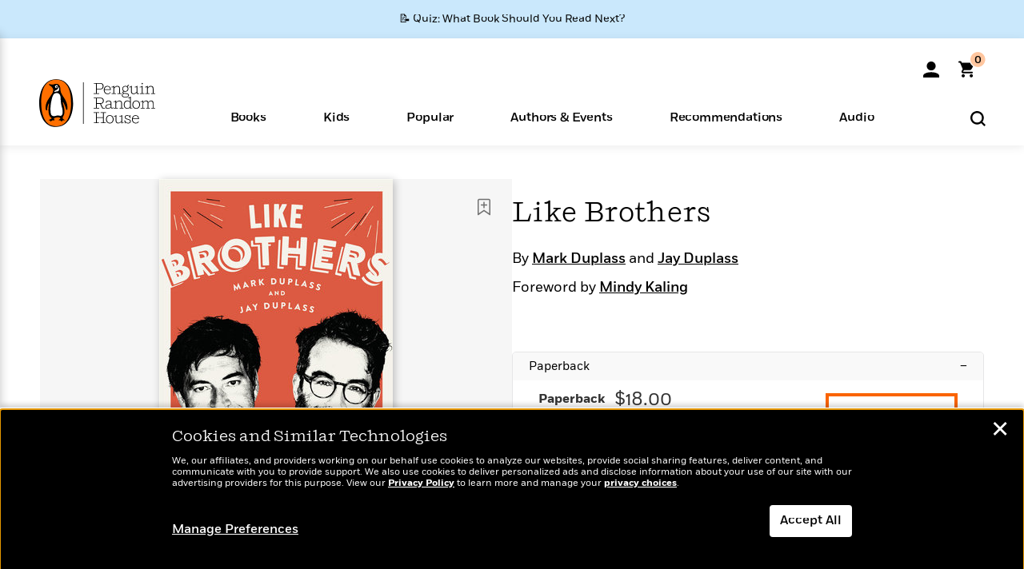

--- FILE ---
content_type: text/html; charset=UTF-8
request_url: https://www.penguinrandomhouse.com/books/535098/like-brothers-by-mark-duplass-and-jay-duplass/
body_size: 76324
content:
<!DOCTYPE html>
<!--[if IE 7]>
<html class="ie ie7" lang="en-US" class="no-js">
<![endif]-->
<!--[if IE 8]>
<html class="ie ie8" lang="en-US" class="no-js">
<![endif]-->
<!--[if !(IE 7) | !(IE 8) ]><!-->
<html lang="en-US" class="no-js">
<!--<![endif]-->
<head>
	<meta charset="UTF-8">
	<meta name="viewport" content="initial-scale=1,width=device-width,height=device-height" />
		        
<meta property="og:site_name" content="PenguinRandomhouse.com"/>
<meta property="fb:app_id" content="356679881167712"/>
<meta name="twitter:card" content="summary"/>
<meta name="twitter:site" content="@penguinrandomhouse"/>
<title>Like Brothers by Mark Duplass, Jay Duplass: 9781101967737 | PenguinRandomHouse.com: Books</title>
<meta itemprop="name" content="Like Brothers by Mark Duplass, Jay Duplass: 9781101967737 | PenguinRandomHouse.com: Books"/>
<meta property="og:title" content="Like Brothers by Mark Duplass, Jay Duplass: 9781101967737 | PenguinRandomHouse.com: Books"/>
<meta name="twitter:title" content="Like Brothers by Mark Duplass, Jay Duplass: 9781101967737 | PenguinRandomHouse.com: Books"/>
<meta property="fb:pages" content="13673457388"/>
<meta name="description" content="The multitalented writers, directors, producers, and actors (as seen on The League, Transparent, and The Mindy Project) share the secrets of their lifelong..."/>
<meta itemprop="description" content="The multitalented writers, directors, producers, and actors (as seen on The League, Transparent, and The Mindy Project) share the secrets of their lifelong partnership in this unique memoir.  &amp;ldquo;A..."/>
<meta property="og:description" content="The multitalented writers, directors, producers, and actors (as seen on The League, Transparent, and The Mindy Project) share the secrets of their lifelong partnership in this unique memoir.  “A..."/>
<meta name="twitter:description" content="The multitalented writers, directors, producers, and actors (as seen on The League, Transparent, and The Mindy Project) share the secrets of their lifelong partnership in this unique memoir...."/>
<meta property="og:url" content="https://www.penguinrandomhouse.com/books/535098/like-brothers-by-mark-duplass-and-jay-duplass/"/>
<meta itemprop="image" content="https://images3.penguinrandomhouse.com/smedia/9781101967737"/>
<meta itemprop="thumbnail" content="https://images3.penguinrandomhouse.com/smedia/9781101967737"/>
<meta property="og:image" content="https://images3.penguinrandomhouse.com/smedia/9781101967737"/>
<meta name="twitter:image" content="https://images3.penguinrandomhouse.com/smedia/9781101967737"/>
<meta itemprop="price" content="18"/>
<meta itemprop="priceCurrency" content="USD"/>
<meta property="og:price:currency" content="USD"/>
<meta property="og:price:amount" content="18"/>
<link rel="alternate" hreflang="en" href="https://www.penguinrandomhouse.com/books/535098/like-brothers-by-mark-duplass-and-jay-duplass/"/>
<link rel="alternate" hreflang="en-ca" href="https://www.penguinrandomhouse.ca/books/535098/like-brothers-by-mark-duplass-and-jay-duplass/9781101967737"/>
<meta property="og:type" content="product"/>
<meta name="format-detection" content="telephone=no"/>
<meta name="twitter:url" content="https://www.penguinrandomhouse.com/books/535098/like-brothers-by-mark-duplass-and-jay-duplass/"/>
<meta name="twitter:url:preview" content="https://www.penguinrandomhouse.com/books/535098/like-brothers-by-mark-duplass-and-jay-duplass/#excerpt"/>
<meta name="twitter:text:isbn" content="9781101967737"/>
<meta name="twitter:text:cta" content="Start reading"/>
<meta property="og:availability" content="instock"/>
<meta name="Tealium" content="Tealium meta values" data-book-title="Like Brothers" data-book-authors="Mark Duplass, Jay Duplass" data-book-isbn="9781101967737" data-book-imprint="Ballantine Books" data-book-division="" data-book-format="Paperback" data-page-type="product"/>


	<!--[if lt IE 9]>
	<script src="https://www.penguinrandomhouse.com/wp-content/themes/penguinrandomhouse/js/ie.min.js"></script>
	<![endif]-->
	<!--[if IE 9]>
		<link rel='stylesheet' id='global-ie9-css' href='/wp-content/themes/penguinrandomhouse/css/ie9.min.css' type='text/css' media='all' />
	<![endif]-->
  <script>
  var images_url_pattern = "https:\/\/images%d.penguinrandomhouse.com%s",  images_url_buckets = 4;
 var series_images_url_dir = "https:\/\/assets.penguinrandomhouse.com\/series-images\/", readdown_images_url_dir = "https:\/\/assets.penguinrandomhouse.com\/the-read-down-images\/", category_images_url_dir = "https:\/\/assets.penguinrandomhouse.com\/category-images\/";
</script>

    <style> html.fouc-factor{ opacity:0; filter:alpha(opacity=0); } </style>

	<script> var htmlClass = document.getElementsByTagName( "html" )[0].getAttribute( "class" ); document.getElementsByTagName( "html" )[0].setAttribute( "class", htmlClass.replace( /no-js/, "fouc-factor" ) ); </script>
	<meta name='robots' content='index, follow, max-image-preview:large, max-snippet:-1, max-video-preview:-1' />
	<style>img:is([sizes="auto" i], [sizes^="auto," i]) { contain-intrinsic-size: 3000px 1500px }</style>
	<link rel="preload" href="/wp-content/themes/penguinrandomhouse/fonts/Fort-Medium.woff2" as="font" type="font/woff2" crossorigin>
<link rel="preload" href="/wp-content/themes/penguinrandomhouse/fonts/Fort-Light.woff2" as="font" type="font/woff2" crossorigin>
<link rel="preload" href="/wp-content/themes/penguinrandomhouse/fonts/Shift-Light.woff2" as="font" type="font/woff2" crossorigin>
<link rel="preload" href="/wp-content/themes/penguinrandomhouse/fonts/Shift-Book.woff2" as="font" type="font/woff2" crossorigin>
<link rel="preload" href="/wp-content/themes/penguinrandomhouse/fonts/Fort-Book.woff2" as="font" type="font/woff2" crossorigin>
<link rel="preload" href="/wp-content/themes/penguinrandomhouse/fonts/Shift-BookItalic.woff2" as="font" type="font/woff2" crossorigin>
<link rel='dns-prefetch' href='//ajax.googleapis.com' />
<link rel='stylesheet' id='wp-block-library-css' href='https://www.penguinrandomhouse.com/wp-includes/css/dist/block-library/style.min.css?ver=6.8.3' type='text/css' media='all' />
<style id='classic-theme-styles-inline-css' type='text/css'>
/*! This file is auto-generated */
.wp-block-button__link{color:#fff;background-color:#32373c;border-radius:9999px;box-shadow:none;text-decoration:none;padding:calc(.667em + 2px) calc(1.333em + 2px);font-size:1.125em}.wp-block-file__button{background:#32373c;color:#fff;text-decoration:none}
</style>
<style id='global-styles-inline-css' type='text/css'>
:root{--wp--preset--aspect-ratio--square: 1;--wp--preset--aspect-ratio--4-3: 4/3;--wp--preset--aspect-ratio--3-4: 3/4;--wp--preset--aspect-ratio--3-2: 3/2;--wp--preset--aspect-ratio--2-3: 2/3;--wp--preset--aspect-ratio--16-9: 16/9;--wp--preset--aspect-ratio--9-16: 9/16;--wp--preset--color--black: #000000;--wp--preset--color--cyan-bluish-gray: #abb8c3;--wp--preset--color--white: #ffffff;--wp--preset--color--pale-pink: #f78da7;--wp--preset--color--vivid-red: #cf2e2e;--wp--preset--color--luminous-vivid-orange: #ff6900;--wp--preset--color--luminous-vivid-amber: #fcb900;--wp--preset--color--light-green-cyan: #7bdcb5;--wp--preset--color--vivid-green-cyan: #00d084;--wp--preset--color--pale-cyan-blue: #8ed1fc;--wp--preset--color--vivid-cyan-blue: #0693e3;--wp--preset--color--vivid-purple: #9b51e0;--wp--preset--gradient--vivid-cyan-blue-to-vivid-purple: linear-gradient(135deg,rgba(6,147,227,1) 0%,rgb(155,81,224) 100%);--wp--preset--gradient--light-green-cyan-to-vivid-green-cyan: linear-gradient(135deg,rgb(122,220,180) 0%,rgb(0,208,130) 100%);--wp--preset--gradient--luminous-vivid-amber-to-luminous-vivid-orange: linear-gradient(135deg,rgba(252,185,0,1) 0%,rgba(255,105,0,1) 100%);--wp--preset--gradient--luminous-vivid-orange-to-vivid-red: linear-gradient(135deg,rgba(255,105,0,1) 0%,rgb(207,46,46) 100%);--wp--preset--gradient--very-light-gray-to-cyan-bluish-gray: linear-gradient(135deg,rgb(238,238,238) 0%,rgb(169,184,195) 100%);--wp--preset--gradient--cool-to-warm-spectrum: linear-gradient(135deg,rgb(74,234,220) 0%,rgb(151,120,209) 20%,rgb(207,42,186) 40%,rgb(238,44,130) 60%,rgb(251,105,98) 80%,rgb(254,248,76) 100%);--wp--preset--gradient--blush-light-purple: linear-gradient(135deg,rgb(255,206,236) 0%,rgb(152,150,240) 100%);--wp--preset--gradient--blush-bordeaux: linear-gradient(135deg,rgb(254,205,165) 0%,rgb(254,45,45) 50%,rgb(107,0,62) 100%);--wp--preset--gradient--luminous-dusk: linear-gradient(135deg,rgb(255,203,112) 0%,rgb(199,81,192) 50%,rgb(65,88,208) 100%);--wp--preset--gradient--pale-ocean: linear-gradient(135deg,rgb(255,245,203) 0%,rgb(182,227,212) 50%,rgb(51,167,181) 100%);--wp--preset--gradient--electric-grass: linear-gradient(135deg,rgb(202,248,128) 0%,rgb(113,206,126) 100%);--wp--preset--gradient--midnight: linear-gradient(135deg,rgb(2,3,129) 0%,rgb(40,116,252) 100%);--wp--preset--font-size--small: 13px;--wp--preset--font-size--medium: 20px;--wp--preset--font-size--large: 36px;--wp--preset--font-size--x-large: 42px;--wp--preset--spacing--20: 0.44rem;--wp--preset--spacing--30: 0.67rem;--wp--preset--spacing--40: 1rem;--wp--preset--spacing--50: 1.5rem;--wp--preset--spacing--60: 2.25rem;--wp--preset--spacing--70: 3.38rem;--wp--preset--spacing--80: 5.06rem;--wp--preset--shadow--natural: 6px 6px 9px rgba(0, 0, 0, 0.2);--wp--preset--shadow--deep: 12px 12px 50px rgba(0, 0, 0, 0.4);--wp--preset--shadow--sharp: 6px 6px 0px rgba(0, 0, 0, 0.2);--wp--preset--shadow--outlined: 6px 6px 0px -3px rgba(255, 255, 255, 1), 6px 6px rgba(0, 0, 0, 1);--wp--preset--shadow--crisp: 6px 6px 0px rgba(0, 0, 0, 1);}:where(.is-layout-flex){gap: 0.5em;}:where(.is-layout-grid){gap: 0.5em;}body .is-layout-flex{display: flex;}.is-layout-flex{flex-wrap: wrap;align-items: center;}.is-layout-flex > :is(*, div){margin: 0;}body .is-layout-grid{display: grid;}.is-layout-grid > :is(*, div){margin: 0;}:where(.wp-block-columns.is-layout-flex){gap: 2em;}:where(.wp-block-columns.is-layout-grid){gap: 2em;}:where(.wp-block-post-template.is-layout-flex){gap: 1.25em;}:where(.wp-block-post-template.is-layout-grid){gap: 1.25em;}.has-black-color{color: var(--wp--preset--color--black) !important;}.has-cyan-bluish-gray-color{color: var(--wp--preset--color--cyan-bluish-gray) !important;}.has-white-color{color: var(--wp--preset--color--white) !important;}.has-pale-pink-color{color: var(--wp--preset--color--pale-pink) !important;}.has-vivid-red-color{color: var(--wp--preset--color--vivid-red) !important;}.has-luminous-vivid-orange-color{color: var(--wp--preset--color--luminous-vivid-orange) !important;}.has-luminous-vivid-amber-color{color: var(--wp--preset--color--luminous-vivid-amber) !important;}.has-light-green-cyan-color{color: var(--wp--preset--color--light-green-cyan) !important;}.has-vivid-green-cyan-color{color: var(--wp--preset--color--vivid-green-cyan) !important;}.has-pale-cyan-blue-color{color: var(--wp--preset--color--pale-cyan-blue) !important;}.has-vivid-cyan-blue-color{color: var(--wp--preset--color--vivid-cyan-blue) !important;}.has-vivid-purple-color{color: var(--wp--preset--color--vivid-purple) !important;}.has-black-background-color{background-color: var(--wp--preset--color--black) !important;}.has-cyan-bluish-gray-background-color{background-color: var(--wp--preset--color--cyan-bluish-gray) !important;}.has-white-background-color{background-color: var(--wp--preset--color--white) !important;}.has-pale-pink-background-color{background-color: var(--wp--preset--color--pale-pink) !important;}.has-vivid-red-background-color{background-color: var(--wp--preset--color--vivid-red) !important;}.has-luminous-vivid-orange-background-color{background-color: var(--wp--preset--color--luminous-vivid-orange) !important;}.has-luminous-vivid-amber-background-color{background-color: var(--wp--preset--color--luminous-vivid-amber) !important;}.has-light-green-cyan-background-color{background-color: var(--wp--preset--color--light-green-cyan) !important;}.has-vivid-green-cyan-background-color{background-color: var(--wp--preset--color--vivid-green-cyan) !important;}.has-pale-cyan-blue-background-color{background-color: var(--wp--preset--color--pale-cyan-blue) !important;}.has-vivid-cyan-blue-background-color{background-color: var(--wp--preset--color--vivid-cyan-blue) !important;}.has-vivid-purple-background-color{background-color: var(--wp--preset--color--vivid-purple) !important;}.has-black-border-color{border-color: var(--wp--preset--color--black) !important;}.has-cyan-bluish-gray-border-color{border-color: var(--wp--preset--color--cyan-bluish-gray) !important;}.has-white-border-color{border-color: var(--wp--preset--color--white) !important;}.has-pale-pink-border-color{border-color: var(--wp--preset--color--pale-pink) !important;}.has-vivid-red-border-color{border-color: var(--wp--preset--color--vivid-red) !important;}.has-luminous-vivid-orange-border-color{border-color: var(--wp--preset--color--luminous-vivid-orange) !important;}.has-luminous-vivid-amber-border-color{border-color: var(--wp--preset--color--luminous-vivid-amber) !important;}.has-light-green-cyan-border-color{border-color: var(--wp--preset--color--light-green-cyan) !important;}.has-vivid-green-cyan-border-color{border-color: var(--wp--preset--color--vivid-green-cyan) !important;}.has-pale-cyan-blue-border-color{border-color: var(--wp--preset--color--pale-cyan-blue) !important;}.has-vivid-cyan-blue-border-color{border-color: var(--wp--preset--color--vivid-cyan-blue) !important;}.has-vivid-purple-border-color{border-color: var(--wp--preset--color--vivid-purple) !important;}.has-vivid-cyan-blue-to-vivid-purple-gradient-background{background: var(--wp--preset--gradient--vivid-cyan-blue-to-vivid-purple) !important;}.has-light-green-cyan-to-vivid-green-cyan-gradient-background{background: var(--wp--preset--gradient--light-green-cyan-to-vivid-green-cyan) !important;}.has-luminous-vivid-amber-to-luminous-vivid-orange-gradient-background{background: var(--wp--preset--gradient--luminous-vivid-amber-to-luminous-vivid-orange) !important;}.has-luminous-vivid-orange-to-vivid-red-gradient-background{background: var(--wp--preset--gradient--luminous-vivid-orange-to-vivid-red) !important;}.has-very-light-gray-to-cyan-bluish-gray-gradient-background{background: var(--wp--preset--gradient--very-light-gray-to-cyan-bluish-gray) !important;}.has-cool-to-warm-spectrum-gradient-background{background: var(--wp--preset--gradient--cool-to-warm-spectrum) !important;}.has-blush-light-purple-gradient-background{background: var(--wp--preset--gradient--blush-light-purple) !important;}.has-blush-bordeaux-gradient-background{background: var(--wp--preset--gradient--blush-bordeaux) !important;}.has-luminous-dusk-gradient-background{background: var(--wp--preset--gradient--luminous-dusk) !important;}.has-pale-ocean-gradient-background{background: var(--wp--preset--gradient--pale-ocean) !important;}.has-electric-grass-gradient-background{background: var(--wp--preset--gradient--electric-grass) !important;}.has-midnight-gradient-background{background: var(--wp--preset--gradient--midnight) !important;}.has-small-font-size{font-size: var(--wp--preset--font-size--small) !important;}.has-medium-font-size{font-size: var(--wp--preset--font-size--medium) !important;}.has-large-font-size{font-size: var(--wp--preset--font-size--large) !important;}.has-x-large-font-size{font-size: var(--wp--preset--font-size--x-large) !important;}
:where(.wp-block-post-template.is-layout-flex){gap: 1.25em;}:where(.wp-block-post-template.is-layout-grid){gap: 1.25em;}
:where(.wp-block-columns.is-layout-flex){gap: 2em;}:where(.wp-block-columns.is-layout-grid){gap: 2em;}
:root :where(.wp-block-pullquote){font-size: 1.5em;line-height: 1.6;}
</style>
<link rel='stylesheet' id='twentyfourteen-style-css' href='https://www.penguinrandomhouse.com/wp-content/themes/penguinrandomhouse/style.css?ver=cb20260122030953' type='text/css' media='all' />
<!--[if lt IE 9]>
<link rel='stylesheet' id='twentyfourteen-ie-css' href='https://www.penguinrandomhouse.com/wp-content/themes/penguinrandomhouse/css/ie.css?ver=cb20260122030953' type='text/css' media='all' />
<![endif]-->
<link rel='stylesheet' id='primary_newsletter_styles-css' href='https://www.penguinrandomhouse.com/wp-content/themes/penguinrandomhouse/build/newsletter.css?ver=cb20260122030953' type='text/css' media='all' />
<style id='akismet-widget-style-inline-css' type='text/css'>

			.a-stats {
				--akismet-color-mid-green: #357b49;
				--akismet-color-white: #fff;
				--akismet-color-light-grey: #f6f7f7;

				max-width: 350px;
				width: auto;
			}

			.a-stats * {
				all: unset;
				box-sizing: border-box;
			}

			.a-stats strong {
				font-weight: 600;
			}

			.a-stats a.a-stats__link,
			.a-stats a.a-stats__link:visited,
			.a-stats a.a-stats__link:active {
				background: var(--akismet-color-mid-green);
				border: none;
				box-shadow: none;
				border-radius: 8px;
				color: var(--akismet-color-white);
				cursor: pointer;
				display: block;
				font-family: -apple-system, BlinkMacSystemFont, 'Segoe UI', 'Roboto', 'Oxygen-Sans', 'Ubuntu', 'Cantarell', 'Helvetica Neue', sans-serif;
				font-weight: 500;
				padding: 12px;
				text-align: center;
				text-decoration: none;
				transition: all 0.2s ease;
			}

			/* Extra specificity to deal with TwentyTwentyOne focus style */
			.widget .a-stats a.a-stats__link:focus {
				background: var(--akismet-color-mid-green);
				color: var(--akismet-color-white);
				text-decoration: none;
			}

			.a-stats a.a-stats__link:hover {
				filter: brightness(110%);
				box-shadow: 0 4px 12px rgba(0, 0, 0, 0.06), 0 0 2px rgba(0, 0, 0, 0.16);
			}

			.a-stats .count {
				color: var(--akismet-color-white);
				display: block;
				font-size: 1.5em;
				line-height: 1.4;
				padding: 0 13px;
				white-space: nowrap;
			}
		
</style>
<script type="text/javascript" src="https://ajax.googleapis.com/ajax/libs/jquery/3.7.1/jquery.min.js?ver=3.7.1" id="jquery-js"></script>
<script type="text/javascript" src="https://www.penguinrandomhouse.com/wp-content/themes/penguinrandomhouse/js/slick.min.js?ver=1.6.0" id="slick-js"></script>
<!-- Stream WordPress user activity plugin v4.1.1 -->
<link rel='canonical' href='https://www.penguinrandomhouse.com/books/535098/like-brothers-by-mark-duplass-and-jay-duplass/' />
<style type="text/css">.recentcomments a{display:inline !important;padding:0 !important;margin:0 !important;}</style><!-- WP_Route:  content_product_details_4_1_2 --><script>var GLOBAL_routeUrl = 'https://www.penguinrandomhouse.com/books/535098/like-brothers-by-mark-duplass-and-jay-duplass/';</script>
	<link rel="stylesheet" href="https://www.penguinrandomhouse.com/wp-content/themes/penguinrandomhouse/css/product.min.css?vers=cb20260122030953" media="all" />
<script><!-- 
	var GLOBAL_newslettersSignupObject = {"acquisition_code":"PRH_BOOKPAGE_STATIC_ONGOING","workId":"535098"};
 
--></script>	<script type="text/javascript">
		window.cartUrl='https://cart.penguinrandomhouse.com';
		window.piiUrl='https://account.penguinrandomhouse.com';
		window.destroyUrl='https://cart.penguinrandomhouse.com/prhcart/logout.php';
    window.profileUrl="https:\/\/profile.penguinrandomhouse.com\/";
	</script>
			<script type="text/javascript">var acc_url='';</script>
    	<noscript><link rel='stylesheet' id='no-js-global-css' href='/wp-content/themes/penguinrandomhouse/styles-nojs.min.css?ver=cb20260122030953' type='text/css' media='all' /></noscript>
    <link rel='stylesheet' id='global-print-css' href='/wp-content/themes/penguinrandomhouse/styles-print.min.css?ver=cb20260122030953' type='text/css' media='print' />
    <link rel="icon" href="https://www.penguinrandomhouse.com/favicon-16x16.png" type="image/png" sizes="16x16" />
    <link rel="icon" href="https://www.penguinrandomhouse.com/favicon-32x32.png" type="image/png" sizes="32x32" />
    <link rel="icon" href="https://www.penguinrandomhouse.com/favicon-192x192.png" type="image/png" sizes="192x192" />
</head>

<body class="wp-singular wp_router_page-template-default single single-wp_router_page postid-5 wp-embed-responsive wp-theme-penguinrandomhouse group-blog masthead-fixed full-width singular">
    	    <a id="skip_to_main" href="#mainblock">Skip to Main Content (Press Enter)</a>
                <a id="site-ribbon" class="promo-strip hidden site-banner-wide-link" style="background-color: #cae8fc;" href="https://www.penguinrandomhouse.com/articles/quiz-what-book-should-you-read-next/" target="_self">
                    <div class="site-banner-content">
                            <div class="site-banner-content-text">
                <div class="site-banner-desktop-copy" data-link-count="0">
                  📝 Quiz: What Book Should You Read Next?                </div>
                <div class="site-banner-mobile-copy" data-link-count="0">
                  📝 Quiz: What Book Should You Read Next?                </div>
              </div>
                          </div>
                  </a>
              
	
	<!-- Start Tealium tag -->
	<script type="text/javascript">
        
var utag_data={"page_name":"Like Brothers by Mark Duplass, Jay Duplass: 9781101967737 | PenguinRandomHouse.com: Books","code_release_version":"cb20260122030953","product_list_price":[18],"product_isbn":[9781101967737],"product_title":["Like Brothers"],"product_author":["Mark Duplass | Jay Duplass"],"product_author_id":["2133796 | 2133797"],"retailer_link_present":"yes","page_type":"Product Detail Page","product_imprint":["Ballantine Books"],"product_format":["Paperback"],"product_work_id":["535098"],"product_category":["Arts & Entertainment Biographies & Memoirs | Humor | Biography & Memoir | Nonfiction"],"product_division":["Ballantine Group"],"auth_count":2,"module_type":["authordetail","contributorblock"],"module_variation":"Load","module_present":"cartbutton,audiowidget,lookinside,readexcerpt","pdp_dropdown":"Book Description, Praise, Product Details","event_type":"recommendation_load","ip_country":"US","website_banner":"Get a FREE Books of the Moment sampler!"};
(function() {
    const cookies = document.cookie.split( '; ');
    const couponCode = cookies.find( function( cookie ) {
        return cookie.trim().startsWith( 'couponCode' );
    });
    if (couponCode && couponCode.split( '=' )[1] == 'EMP50')
        utag_data.user_status = 'internal';
    else
        utag_data.user_status = 'external';
    var prevPageTeal = cookies.find( function( cookie ) {
        return cookie.trim().startsWith( 'next_page_teal' );
    } );

    var one_hour_ago = new Date();
    one_hour_ago.setTime( one_hour_ago.getTime() - ( 60 * 1000 ) );
    if ( prevPageTeal ) {
        prevPageTeal = prevPageTeal.split( '=' )[1];
        utag_data = Object.assign(utag_data, JSON.parse(prevPageTeal));
        document.cookie = "next_page_teal= ; expires=" + one_hour_ago.toGMTString();
    }
    var removeFromTeal = cookies.find( function( cookie ) {
        return cookie.trim().startsWith( 'remove_from_teal' );
    } );
    if ( removeFromTeal ) {
        removeFromTeal = JSON.parse( removeFromTeal.split( '=' )[1] );
        for ( var i = 0; i < removeFromTeal.length; i++ ) {
            delete utag_data[ removeFromTeal[ i ] ];
        }
    }
    if ( window.location.pathname.startsWith( '/interactive/todays-top-books' ) ) {
        var archive = window.location.pathname.length > 30;
        var page_name = archive ? 'Archive' : 'Main';
        utag_data.page_type = 'Top Books ' + page_name + ' Page';
    }

    if ( sessionStorage.getItem( 'takeover' ) ) {
        sessionStorage.removeItem( 'takeover' );
    }

    if ( window.location.search.includes( 'cdi=' ) ) {
        // check for cdi param and set session storage if present
        sessionStorage.setItem( 'has_cdi', 'true' );
    }
    if ( sessionStorage.getItem( 'has_cdi' ) && ( window.location.pathname.startsWith( '/articles/' ) || window.location.pathname.startsWith( '/the-read-down/' ) ) ) {
        // if this value is present, and we are on an article or read down page, do not show takeovers
        document.getElementsByTagName('body')[0].classList.add('disable-cta');
    }
})();
	</script>
	    <script type="text/javascript">
		(function(a,b,c,d){
		a='//tags.tiqcdn.com/utag/random/rhcorp-prh/prod/utag.js';
		b=document;c='script';d=b.createElement(c);d.src=a;d.type='text/java'+c;d.async=true;
		a=b.getElementsByTagName(c)[0];a.parentNode.insertBefore(d,a);
		})();
	</script>
	<!-- / End Tealium tag -->

	
    <div class="backdrop"></div>

    <div id="condensed-side-nav" aria-hidden="true">
      <div class="top menu-toggle-container">
          <div class="close-button-container">
              <?xml version="1.0" encoding="UTF-8"?>
<svg id="menu-close" class="desktop-show" tabindex="-1" viewBox="0 0 17 17" version="1.1" xmlns="http://www.w3.org/2000/svg" xmlns:xlink="http://www.w3.org/1999/xlink">
    <g stroke="none" stroke-width="1" fill="none" fill-rule="evenodd">
        <g transform="translate(-1238.000000, -167.000000)" fill="#000000" stroke="#000000">
            <g transform="translate(1239.000000, 168.000000)">
                <path d="M0.432173232,15.5897546 C0.330501361,15.5897546 0.228829491,15.5551862 0.12715762,15.4541921 C-0.0422954982,15.284739 -0.0422954982,15.013614 0.12715762,14.8777126 L14.8695789,0.169520899 C15.039032,6.77812472e-05 15.2762664,6.77812472e-05 15.4457195,0.169520899 C15.6151726,0.338974017 15.6151726,0.610099006 15.4457195,0.779552124 L0.737188844,15.4880828 C0.669407597,15.5555251 0.533845103,15.5897546 0.432173232,15.5897546"></path>
                <g>
                    <path d="M15.1405005,15.5897546 C15.0388287,15.5897546 14.9371568,15.5551862 14.8361627,15.4541921 L0.1608449,0.779552124 C-0.00860821839,0.610099006 -0.00860821839,0.338974017 0.1608449,0.203411523 C0.330298018,0.0339584048 0.601761913,0.0339584048 0.736985501,0.203411523 L15.4455161,14.9119422 C15.6149693,15.0813953 15.6149693,15.3525203 15.4455161,15.4880828 C15.3777349,15.5555251 15.2425113,15.5897546 15.1405005,15.5897546"></path>
                </g>
            </g>
        </g>
    </g>
</svg>
          </div>
      </div>
      <div class="scrollable-area" role="navigation" aria-label="side-nav">
        <div id="mobile_search"></div>
        <div id="container-top" class="nav-container">
          <div id="condensed-top-level" class="top-level">
            <menu class="nav-item-list">
                                <button class="nav-item no-mouse-outline" aria-haspopup="true" tabindex="-1" aria-expanded="false" role="button">
                    <p class="nav-item-text">Books</p>
                    <?xml version="1.0" encoding="UTF-8"?>
<svg class="nav-item-arrow" width="8px" height="14px" viewBox="0 0 8 14" version="1.1" xmlns="http://www.w3.org/2000/svg" xmlns:xlink="http://www.w3.org/1999/xlink">
    <g stroke="none" stroke-width="1" fill="none" fill-rule="evenodd">
        <g transform="translate(-372.000000, -165.000000)" fill="#FF6500" stroke="#FF6500">
            <path d="M373,177.3177 C373,177.113163 373.061224,176.976805 373.183673,176.840447 L377.530612,171.999744 L373.183673,167.159042 C372.938776,166.886326 372.938776,166.477252 373.183673,166.204537 C373.428571,165.931821 373.795918,165.931821 374.040816,166.204537 L378.816327,171.522492 C379.061224,171.795208 379.061224,172.204281 378.816327,172.476997 L374.040816,177.794952 C373.795918,178.068349 373.428571,178.068349 373.183673,177.794952 C373.061224,177.658594 373,177.522236 373,177.3177"></path>
        </g>
    </g>
</svg>
                  </button>
                                  <button class="nav-item no-mouse-outline" aria-haspopup="true" tabindex="-1" aria-expanded="false" role="button">
                    <p class="nav-item-text">Kids</p>
                    <?xml version="1.0" encoding="UTF-8"?>
<svg class="nav-item-arrow" width="8px" height="14px" viewBox="0 0 8 14" version="1.1" xmlns="http://www.w3.org/2000/svg" xmlns:xlink="http://www.w3.org/1999/xlink">
    <g stroke="none" stroke-width="1" fill="none" fill-rule="evenodd">
        <g transform="translate(-372.000000, -165.000000)" fill="#FF6500" stroke="#FF6500">
            <path d="M373,177.3177 C373,177.113163 373.061224,176.976805 373.183673,176.840447 L377.530612,171.999744 L373.183673,167.159042 C372.938776,166.886326 372.938776,166.477252 373.183673,166.204537 C373.428571,165.931821 373.795918,165.931821 374.040816,166.204537 L378.816327,171.522492 C379.061224,171.795208 379.061224,172.204281 378.816327,172.476997 L374.040816,177.794952 C373.795918,178.068349 373.428571,178.068349 373.183673,177.794952 C373.061224,177.658594 373,177.522236 373,177.3177"></path>
        </g>
    </g>
</svg>
                  </button>
                                  <button class="nav-item no-mouse-outline" aria-haspopup="true" tabindex="-1" aria-expanded="false" role="button">
                    <p class="nav-item-text">Popular</p>
                    <?xml version="1.0" encoding="UTF-8"?>
<svg class="nav-item-arrow" width="8px" height="14px" viewBox="0 0 8 14" version="1.1" xmlns="http://www.w3.org/2000/svg" xmlns:xlink="http://www.w3.org/1999/xlink">
    <g stroke="none" stroke-width="1" fill="none" fill-rule="evenodd">
        <g transform="translate(-372.000000, -165.000000)" fill="#FF6500" stroke="#FF6500">
            <path d="M373,177.3177 C373,177.113163 373.061224,176.976805 373.183673,176.840447 L377.530612,171.999744 L373.183673,167.159042 C372.938776,166.886326 372.938776,166.477252 373.183673,166.204537 C373.428571,165.931821 373.795918,165.931821 374.040816,166.204537 L378.816327,171.522492 C379.061224,171.795208 379.061224,172.204281 378.816327,172.476997 L374.040816,177.794952 C373.795918,178.068349 373.428571,178.068349 373.183673,177.794952 C373.061224,177.658594 373,177.522236 373,177.3177"></path>
        </g>
    </g>
</svg>
                  </button>
                                  <button class="nav-item no-mouse-outline" aria-haspopup="true" tabindex="-1" aria-expanded="false" role="button">
                    <p class="nav-item-text">Authors & Events</p>
                    <?xml version="1.0" encoding="UTF-8"?>
<svg class="nav-item-arrow" width="8px" height="14px" viewBox="0 0 8 14" version="1.1" xmlns="http://www.w3.org/2000/svg" xmlns:xlink="http://www.w3.org/1999/xlink">
    <g stroke="none" stroke-width="1" fill="none" fill-rule="evenodd">
        <g transform="translate(-372.000000, -165.000000)" fill="#FF6500" stroke="#FF6500">
            <path d="M373,177.3177 C373,177.113163 373.061224,176.976805 373.183673,176.840447 L377.530612,171.999744 L373.183673,167.159042 C372.938776,166.886326 372.938776,166.477252 373.183673,166.204537 C373.428571,165.931821 373.795918,165.931821 374.040816,166.204537 L378.816327,171.522492 C379.061224,171.795208 379.061224,172.204281 378.816327,172.476997 L374.040816,177.794952 C373.795918,178.068349 373.428571,178.068349 373.183673,177.794952 C373.061224,177.658594 373,177.522236 373,177.3177"></path>
        </g>
    </g>
</svg>
                  </button>
                                  <button class="nav-item no-mouse-outline" aria-haspopup="true" tabindex="-1" aria-expanded="false" role="button">
                    <p class="nav-item-text">Recommendations</p>
                    <?xml version="1.0" encoding="UTF-8"?>
<svg class="nav-item-arrow" width="8px" height="14px" viewBox="0 0 8 14" version="1.1" xmlns="http://www.w3.org/2000/svg" xmlns:xlink="http://www.w3.org/1999/xlink">
    <g stroke="none" stroke-width="1" fill="none" fill-rule="evenodd">
        <g transform="translate(-372.000000, -165.000000)" fill="#FF6500" stroke="#FF6500">
            <path d="M373,177.3177 C373,177.113163 373.061224,176.976805 373.183673,176.840447 L377.530612,171.999744 L373.183673,167.159042 C372.938776,166.886326 372.938776,166.477252 373.183673,166.204537 C373.428571,165.931821 373.795918,165.931821 374.040816,166.204537 L378.816327,171.522492 C379.061224,171.795208 379.061224,172.204281 378.816327,172.476997 L374.040816,177.794952 C373.795918,178.068349 373.428571,178.068349 373.183673,177.794952 C373.061224,177.658594 373,177.522236 373,177.3177"></path>
        </g>
    </g>
</svg>
                  </button>
                                  <button class="nav-item no-mouse-outline" aria-haspopup="true" tabindex="-1" aria-expanded="false" role="button">
                    <p class="nav-item-text">Audio</p>
                    <?xml version="1.0" encoding="UTF-8"?>
<svg class="nav-item-arrow" width="8px" height="14px" viewBox="0 0 8 14" version="1.1" xmlns="http://www.w3.org/2000/svg" xmlns:xlink="http://www.w3.org/1999/xlink">
    <g stroke="none" stroke-width="1" fill="none" fill-rule="evenodd">
        <g transform="translate(-372.000000, -165.000000)" fill="#FF6500" stroke="#FF6500">
            <path d="M373,177.3177 C373,177.113163 373.061224,176.976805 373.183673,176.840447 L377.530612,171.999744 L373.183673,167.159042 C372.938776,166.886326 372.938776,166.477252 373.183673,166.204537 C373.428571,165.931821 373.795918,165.931821 374.040816,166.204537 L378.816327,171.522492 C379.061224,171.795208 379.061224,172.204281 378.816327,172.476997 L374.040816,177.794952 C373.795918,178.068349 373.428571,178.068349 373.183673,177.794952 C373.061224,177.658594 373,177.522236 373,177.3177"></path>
        </g>
    </g>
</svg>
                  </button>
                            </menu>
            <div class="promo-section"><ul id="promos-container" class="promos-container"><li class="nav-promo-block">
                <a class="navigation-link no-mouse-outline" href="https://www.penguinrandomhouse.com/articles/how-to-read-more/" tabindex="-1" aria-label="How To Read More in 2025 Learn More" data-element="authors & events:featured:how to read more in 2025" data-category="authors & events" data-location="header">
                  <img class="nav-promo-image" src="https://assets.penguinrandomhouse.com/wp-content/uploads/2024/02/26151938/ReadMore_1200x628_600x314-nav.jpg" height="183" alt="How To Read More in 2025" />
                  <div class="nav-promo-text">How To Read More in 2025</div>
                  <div class="nav-promo-sub-text">Learn More<span class="nav-promo-sub-text-caret"> ></span></div>
                </a>
              </li><hr class="separator"><li class="nav-promo-block">
                <a class="navigation-link no-mouse-outline" href="https://www.penguinrandomhouse.com/content-archive/" tabindex="-1" aria-label="Browse All Our Lists, Essays, and Interviews See What We’re Reading" data-element="recommendations:featured:browse all our lists, essays, and interviews" data-category="recommendations" data-location="header">
                  <img class="nav-promo-image" src="https://assets.penguinrandomhouse.com/wp-content/uploads/2024/02/05171902/content-archive-Homepage_600x314-nav.jpg" height="183" alt="Browse All Our Lists, Essays, and Interviews" />
                  <div class="nav-promo-text">Browse All Our Lists, Essays, and Interviews</div>
                  <div class="nav-promo-sub-text">See What We’re Reading<span class="nav-promo-sub-text-caret"> ></span></div>
                </a>
              </li><hr class="separator"><li class="nav-promo-block">
                <a class="navigation-link no-mouse-outline" href="https://www.penguinrandomhouse.com/the-read-down/new-book-releases-january/" tabindex="-1" aria-label="New Releases Learn More" data-element="books:featured:new releases" data-category="books" data-location="header">
                  <img class="nav-promo-image" src="https://assets.penguinrandomhouse.com/wp-content/uploads/2025/01/15175410/PRH_Site_1200x628_jan.jpg" height="183" alt="New Releases" />
                  <div class="nav-promo-text">New Releases</div>
                  <div class="nav-promo-sub-text">Learn More<span class="nav-promo-sub-text-caret"> ></span></div>
                </a>
              </li></ul></div>          </div>
          <div id="Books" class="sub-nav-container" aria-hidden="true">
                <ul class="nav-item-list" role="menu">
                  <li class="secondary-nav-item top-level-text" role="none">
                    <div class="secondary-nav-return" aria-label="back to main navigation"><</div><a class="nav-item-text navigation-link no-mouse-outline" href="https://www.penguinrandomhouse.com/books/" target="_self" role="menuitem" tabindex="-1" data-element="books" data-location="header" data-category="books"><span class="link-text">Books</span><span class="caret">></span></a></li><li class="secondary-nav-item heading-item" role="none"><div class="nav-item-text">Popular</div></li><li class="secondary-nav-item" role="none"><a class="nav-item-text navigation-link no-mouse-outline" href="https://www.penguinrandomhouse.com/books/all-new-releases" target="_self" role="menuitem" tabindex="-1" data-element="books:popular:new & noteworthy" data-category="books" data-location="header">New & Noteworthy</a></li><li class="secondary-nav-item item-border-top" role="none"><a class="nav-item-text navigation-link no-mouse-outline" href="https://www.penguinrandomhouse.com/books/all-best-sellers/" target="_self" role="menuitem" tabindex="-1" data-element="books:popular:bestsellers" data-category="books" data-location="header">Bestsellers</a></li><li class="secondary-nav-item item-border-top" role="none"><a class="nav-item-text navigation-link no-mouse-outline" href="https://www.penguinrandomhouse.com/books/graphic-novels-manga/" target="_self" role="menuitem" tabindex="-1" data-element="books:popular:graphic novels & manga" data-category="books" data-location="header">Graphic Novels & Manga</a></li><li class="secondary-nav-item item-border-top" role="none"><a class="nav-item-text navigation-link no-mouse-outline" href="https://www.penguinrandomhouse.com/the-read-down/the-best-books-of-2025/" target="_self" role="menuitem" tabindex="-1" data-element="books:popular:the must-read books of 2025" data-category="books" data-location="header">The Must-Read Books of 2025</a></li><li class="secondary-nav-item item-border-top" role="none"><a class="nav-item-text navigation-link no-mouse-outline" href="https://www.penguinrandomhouse.com/cc/que-quieres-leer-hoy/?cat=Novedades" target="_self" role="menuitem" tabindex="-1" data-element="books:popular:popular books in spanish" data-category="books" data-location="header">Popular Books in Spanish</a></li><li class="secondary-nav-item item-border-top" role="none"><a class="nav-item-text navigation-link no-mouse-outline" href="https://www.penguinrandomhouse.com/books/all-coming-soon/" target="_self" role="menuitem" tabindex="-1" data-element="books:popular:coming soon" data-category="books" data-location="header">Coming Soon</a></li><li class="secondary-nav-item heading-item" role="none"><a class="nav-item-text navigation-link no-mouse-outline" href="https://www.penguinrandomhouse.com/books/fiction/" target="_self" role="menuitem" tabindex="-1" data-element="books:fiction" data-category="books" data-location="header">Fiction</a></li><li class="secondary-nav-item" role="none"><a class="nav-item-text navigation-link no-mouse-outline" href="https://www.penguinrandomhouse.com/books/classics/" target="_self" role="menuitem" tabindex="-1" data-element="books:fiction:classics" data-category="books" data-location="header">Classics</a></li><li class="secondary-nav-item item-border-top" role="none"><a class="nav-item-text navigation-link no-mouse-outline" href="https://www.penguinrandomhouse.com/books/romance/" target="_self" role="menuitem" tabindex="-1" data-element="books:fiction:romance" data-category="books" data-location="header">Romance</a></li><li class="secondary-nav-item item-border-top" role="none"><a class="nav-item-text navigation-link no-mouse-outline" href="https://www.penguinrandomhouse.com/books/literary-fiction/" target="_self" role="menuitem" tabindex="-1" data-element="books:fiction:literary fiction" data-category="books" data-location="header">Literary Fiction</a></li><li class="secondary-nav-item item-border-top" role="none"><a class="nav-item-text navigation-link no-mouse-outline" href="https://www.penguinrandomhouse.com/books/mystery-thriller/" target="_self" role="menuitem" tabindex="-1" data-element="books:fiction:mystery & thriller" data-category="books" data-location="header">Mystery & Thriller</a></li><li class="secondary-nav-item item-border-top" role="none"><a class="nav-item-text navigation-link no-mouse-outline" href="https://www.penguinrandomhouse.com/books/science-fiction/" target="_self" role="menuitem" tabindex="-1" data-element="books:fiction:science fiction" data-category="books" data-location="header">Science Fiction</a></li><li class="secondary-nav-item item-border-top" role="none"><a class="nav-item-text navigation-link no-mouse-outline" href="https://www.penguinrandomhouse.com/books/spanish-language-fiction/" target="_self" role="menuitem" tabindex="-1" data-element="books:fiction:spanish language fiction" data-category="books" data-location="header">Spanish Language Fiction</a></li><li class="secondary-nav-item heading-item" role="none"><a class="nav-item-text navigation-link no-mouse-outline" href="https://www.penguinrandomhouse.com/books/nonfiction/" target="_self" role="menuitem" tabindex="-1" data-element="books:nonfiction" data-category="books" data-location="header">Nonfiction</a></li><li class="secondary-nav-item" role="none"><a class="nav-item-text navigation-link no-mouse-outline" href="https://www.penguinrandomhouse.com/books/biography-memoir/" target="_self" role="menuitem" tabindex="-1" data-element="books:nonfiction:biographies & memoirs" data-category="books" data-location="header">Biographies & Memoirs</a></li><li class="secondary-nav-item item-border-top" role="none"><a class="nav-item-text navigation-link no-mouse-outline" href="https://www.penguinrandomhouse.com/books/wellness/" target="_self" role="menuitem" tabindex="-1" data-element="books:nonfiction:wellness" data-category="books" data-location="header">Wellness</a></li><li class="secondary-nav-item item-border-top" role="none"><a class="nav-item-text navigation-link no-mouse-outline" href="https://www.penguinrandomhouse.com/books/cookbooks/" target="_self" role="menuitem" tabindex="-1" data-element="books:nonfiction:cookbooks" data-category="books" data-location="header">Cookbooks</a></li><li class="secondary-nav-item item-border-top" role="none"><a class="nav-item-text navigation-link no-mouse-outline" href="https://www.penguinrandomhouse.com/books/history/" target="_self" role="menuitem" tabindex="-1" data-element="books:nonfiction:history" data-category="books" data-location="header">History</a></li><li class="secondary-nav-item item-border-top" role="none"><a class="nav-item-text navigation-link no-mouse-outline" href="https://www.penguinrandomhouse.com/books/spanish-language-nonfiction/" target="_self" role="menuitem" tabindex="-1" data-element="books:nonfiction:spanish language nonfiction" data-category="books" data-location="header">Spanish Language Nonfiction</a></li><li class="secondary-nav-item heading-item" role="none"><a class="nav-item-text navigation-link no-mouse-outline" href="https://www.penguinrandomhouse.com/series/" target="_self" role="menuitem" tabindex="-1" data-element="books:series" data-category="books" data-location="header">Series</a></li><li class="secondary-nav-item" role="none"><a class="nav-item-text navigation-link no-mouse-outline" href="https://www.penguinrandomhouse.com/series/TM9/a-thursday-murder-club-mystery/" target="_self" role="menuitem" tabindex="-1" data-element="books:series:a thursday murder club" data-category="books" data-location="header">A Thursday Murder Club</a></li><li class="secondary-nav-item item-border-top" role="none"><a class="nav-item-text navigation-link no-mouse-outline" href="https://www.penguinrandomhouse.com/series/F3Q/rebel-blue-ranch/" target="_self" role="menuitem" tabindex="-1" data-element="books:series:rebel blue ranch" data-category="books" data-location="header">Rebel Blue Ranch</a></li><li class="secondary-nav-item item-border-top" role="none"><a class="nav-item-text navigation-link no-mouse-outline" href="https://www.penguinrandomhouse.com/series/EX1/robert-langdon/" target="_self" role="menuitem" tabindex="-1" data-element="books:series:robert langdon" data-category="books" data-location="header">Robert Langdon</a></li><li class="secondary-nav-item item-border-top" role="none"><a class="nav-item-text navigation-link no-mouse-outline" href="https://www.penguinrandomhouse.com/series/SOO/a-song-of-ice-and-fire/" target="_self" role="menuitem" tabindex="-1" data-element="books:series:a song of ice and fire" data-category="books" data-location="header">A Song of Ice and Fire</a></li><li class="secondary-nav-item item-border-top" role="none"><a class="nav-item-text navigation-link no-mouse-outline" href="https://www.penguinrandomhouse.com/series/B45/penguin-clothbound-classics" target="_self" role="menuitem" tabindex="-1" data-element="books:series:penguin classics" data-category="books" data-location="header">Penguin Classics</a></li><li class="secondary-nav-item top-level-text footer" role="none">
                <div class="secondary-nav-return" aria-label="back to main navigation"><</div><a class="secondary-nav-view-all navigation-link" href="https://www.penguinrandomhouse.com/books/" target="_self" role="menuitem" tabindex="-1" aria-label="view all Books" data-element="books" data-location="header" data-category="books"><span class="link-text">View All</span><span class="caret">></span></a></li></ul></div><div id="Kids" class="sub-nav-container" aria-hidden="true">
                <ul class="nav-item-list" role="menu">
                  <li class="secondary-nav-item top-level-text" role="none">
                    <div class="secondary-nav-return" aria-label="back to main navigation"><</div><a class="nav-item-text navigation-link no-mouse-outline" href="https://www.penguinrandomhouse.com/kids-and-ya-books/" target="_self" role="menuitem" tabindex="-1" data-element="kids" data-location="header" data-category="kids"><span class="link-text">Kids</span><span class="caret">></span></a></li><li class="secondary-nav-item heading-item" role="none"><div class="nav-item-text">Popular</div></li><li class="secondary-nav-item" role="none"><a class="nav-item-text navigation-link no-mouse-outline" href="https://www.penguinrandomhouse.com/the-read-down/new-noteworthy-childrens-books/" target="_self" role="menuitem" tabindex="-1" data-element="kids:popular:new & noteworthy" data-category="kids" data-location="header">New & Noteworthy</a></li><li class="secondary-nav-item item-border-top" role="none"><a class="nav-item-text navigation-link no-mouse-outline" href="https://www.penguinrandomhouse.com/books/best-sellers-childrens" target="_self" role="menuitem" tabindex="-1" data-element="kids:popular:bestsellers" data-category="kids" data-location="header">Bestsellers</a></li><li class="secondary-nav-item item-border-top" role="none"><a class="nav-item-text navigation-link no-mouse-outline" href="https://www.penguinrandomhouse.com/the-read-down/award-winning-childrens-books/" target="_self" role="menuitem" tabindex="-1" data-element="kids:popular:award winners" data-category="kids" data-location="header">Award Winners</a></li><li class="secondary-nav-item item-border-top" role="none"><a class="nav-item-text navigation-link no-mouse-outline" href="https://www.penguinrandomhouse.com/shop/parenting/" target="_self" role="menuitem" tabindex="-1" data-element="kids:popular:the parenting book guide" data-category="kids" data-location="header">The Parenting Book Guide</a></li><li class="secondary-nav-item item-border-top" role="none"><a class="nav-item-text navigation-link no-mouse-outline" href="https://www.penguinrandomhouse.com/kids-and-ya-books/" target="_self" role="menuitem" tabindex="-1" data-element="kids:popular:kids' corner" data-category="kids" data-location="header">Kids' Corner</a></li><li class="secondary-nav-item item-border-top" role="none"><a class="nav-item-text navigation-link no-mouse-outline" href="https://www.penguinrandomhouse.com/the-read-down/books-to-get-your-child-reading-middle-grade/" target="_self" role="menuitem" tabindex="-1" data-element="kids:popular:books for middle graders" data-category="kids" data-location="header">Books for Middle Graders</a></li><li class="secondary-nav-item heading-item" role="none"><div class="nav-item-text">Trending Series</div></li><li class="secondary-nav-item" role="none"><a class="nav-item-text navigation-link no-mouse-outline" href="https://www.penguinrandomhouse.com/series/DWY/who-was/" target="_self" role="menuitem" tabindex="-1" data-element="kids:trending series:who was?" data-category="kids" data-location="header">Who Was?</a></li><li class="secondary-nav-item item-border-top" role="none"><a class="nav-item-text navigation-link no-mouse-outline" href="https://www.penguinrandomhouse.com/series/MT0/magic-tree-house-r/" target="_self" role="menuitem" tabindex="-1" data-element="kids:trending series:magic tree house" data-category="kids" data-location="header">Magic Tree House</a></li><li class="secondary-nav-item item-border-top" role="none"><a class="nav-item-text navigation-link no-mouse-outline" href="https://www.penguinrandomhouse.com/series/LKE/the-last-kids-on-earth/" target="_self" role="menuitem" tabindex="-1" data-element="kids:trending series:the last kids on earth" data-category="kids" data-location="header">The Last Kids on Earth</a></li><li class="secondary-nav-item item-border-top" role="none"><a class="nav-item-text navigation-link no-mouse-outline" href="https://www.penguinrandomhouse.com/series/DQ3/mad-libs/" target="_self" role="menuitem" tabindex="-1" data-element="kids:trending series:mad libs" data-category="kids" data-location="header">Mad Libs</a></li><li class="secondary-nav-item item-border-top" role="none"><a class="nav-item-text navigation-link no-mouse-outline" href="https://www.penguinrandomhouse.com/series/OMR/planet-omar/" target="_self" role="menuitem" tabindex="-1" data-element="kids:trending series:planet omar" data-category="kids" data-location="header">Planet Omar</a></li><li class="secondary-nav-item heading-item" role="none"><div class="nav-item-text">Beloved Characters</div></li><li class="secondary-nav-item" role="none"><a class="nav-item-text navigation-link no-mouse-outline" href="https://www.penguinrandomhouse.com/series/DW5/the-world-of-eric-carle" target="_self" role="menuitem" tabindex="-1" data-element="kids:beloved characters:the world of eric carle" data-category="kids" data-location="header">The World of Eric Carle</a></li><li class="secondary-nav-item item-border-top" role="none"><a class="nav-item-text navigation-link no-mouse-outline" href="https://www.penguinrandomhouse.com/series/LUE/bluey/" target="_self" role="menuitem" tabindex="-1" data-element="kids:beloved characters:bluey" data-category="kids" data-location="header">Bluey</a></li><li class="secondary-nav-item item-border-top" role="none"><a class="nav-item-text navigation-link no-mouse-outline" href="https://www.penguinrandomhouse.com/series/DQW/llama-llama/" target="_self" role="menuitem" tabindex="-1" data-element="kids:beloved characters:llama llama" data-category="kids" data-location="header">Llama Llama</a></li><li class="secondary-nav-item item-border-top" role="none"><a class="nav-item-text navigation-link no-mouse-outline" href="https://www.penguinrandomhouse.com/series/CSE/classic-seuss/" target="_self" role="menuitem" tabindex="-1" data-element="kids:beloved characters:dr. seuss" data-category="kids" data-location="header">Dr. Seuss</a></li><li class="secondary-nav-item item-border-top" role="none"><a class="nav-item-text navigation-link no-mouse-outline" href="https://www.penguinrandomhouse.com/series/JUB/junie-b-jones" target="_self" role="menuitem" tabindex="-1" data-element="kids:beloved characters:junie b. jones" data-category="kids" data-location="header">Junie B. Jones</a></li><li class="secondary-nav-item item-border-top" role="none"><a class="nav-item-text navigation-link no-mouse-outline" href="https://www.penguinrandomhouse.com/series/DTH/peter-rabbit" target="_self" role="menuitem" tabindex="-1" data-element="kids:beloved characters:peter rabbit" data-category="kids" data-location="header">Peter Rabbit</a></li><li class="secondary-nav-item heading-item" role="none"><div class="nav-item-text">Categories</div></li><li class="secondary-nav-item" role="none"><a class="nav-item-text navigation-link no-mouse-outline" href="https://www.penguinrandomhouse.com/books/board-books-childrens/" target="_self" role="menuitem" tabindex="-1" data-element="kids:categories:board books" data-category="kids" data-location="header">Board Books</a></li><li class="secondary-nav-item item-border-top" role="none"><a class="nav-item-text navigation-link no-mouse-outline" href="https://www.penguinrandomhouse.com/books/picture-books-childrens/" target="_self" role="menuitem" tabindex="-1" data-element="kids:categories:picture books" data-category="kids" data-location="header">Picture Books</a></li><li class="secondary-nav-item item-border-top" role="none"><a class="nav-item-text navigation-link no-mouse-outline" href="https://www.penguinrandomhouse.com/books/leveled-readers/" target="_self" role="menuitem" tabindex="-1" data-element="kids:categories:guided reading levels" data-category="kids" data-location="header">Guided Reading Levels</a></li><li class="secondary-nav-item item-border-top" role="none"><a class="nav-item-text navigation-link no-mouse-outline" href="https://www.penguinrandomhouse.com/books/middle-grade-books-childrens/" target="_self" role="menuitem" tabindex="-1" data-element="kids:categories:middle grade" data-category="kids" data-location="header">Middle Grade</a></li><li class="secondary-nav-item item-border-top" role="none"><a class="nav-item-text navigation-link no-mouse-outline" href="https://www.penguinrandomhouse.com/books/graphic-novels-childrens/" target="_self" role="menuitem" tabindex="-1" data-element="kids:categories:graphic novels" data-category="kids" data-location="header">Graphic Novels</a></li><li class="secondary-nav-item top-level-text footer" role="none">
                <div class="secondary-nav-return" aria-label="back to main navigation"><</div><a class="secondary-nav-view-all navigation-link" href="https://www.penguinrandomhouse.com/kids-and-ya-books/" target="_self" role="menuitem" tabindex="-1" aria-label="view all Kids" data-element="kids" data-location="header" data-category="kids"><span class="link-text">View All</span><span class="caret">></span></a></li></ul></div><div id="Popular" class="sub-nav-container" aria-hidden="true">
                <ul class="nav-item-list" role="menu">
                  <li class="secondary-nav-item top-level-text" role="none">
                    <div class="secondary-nav-return" aria-label="back to main navigation"><</div><div class="nav-item-text no-link"><p class="centered-text">Popular</p></div></li><li class="secondary-nav-item heading-item" role="none"><div class="nav-item-text">Trending</div></li><li class="secondary-nav-item" role="none"><a class="nav-item-text navigation-link no-mouse-outline" href="https://www.penguinrandomhouse.com/the-read-down/trending-this-week/" target="_self" role="menuitem" tabindex="-1" data-element="popular:trending:trending this week" data-category="popular" data-location="header">Trending This Week</a></li><li class="secondary-nav-item item-border-top" role="none"><a class="nav-item-text navigation-link no-mouse-outline" href="https://www.penguinrandomhouse.com/the-read-down/romantasy-books/" target="_self" role="menuitem" tabindex="-1" data-element="popular:trending:romantasy books to start reading now" data-category="popular" data-location="header">Romantasy Books To Start Reading Now</a></li><li class="secondary-nav-item item-border-top" role="none"><a class="nav-item-text navigation-link no-mouse-outline" href="https://www.penguinrandomhouse.com/the-read-down/series/" target="_self" role="menuitem" tabindex="-1" data-element="popular:trending:page-turning series to start now" data-category="popular" data-location="header">Page-Turning Series To Start Now</a></li><li class="secondary-nav-item item-border-top" role="none"><a class="nav-item-text navigation-link no-mouse-outline" href="https://www.penguinrandomhouse.com/the-read-down/books-for-anxiety/" target="_self" role="menuitem" tabindex="-1" data-element="popular:trending:books to cope with anxiety" data-category="popular" data-location="header">Books to Cope With Anxiety</a></li><li class="secondary-nav-item item-border-top" role="none"><a class="nav-item-text navigation-link no-mouse-outline" href="https://www.penguinrandomhouse.com/the-read-down/large-print-books/" target="_self" role="menuitem" tabindex="-1" data-element="popular:trending:popular large print books" data-category="popular" data-location="header">Popular Large Print Books</a></li><li class="secondary-nav-item item-border-top" role="none"><a class="nav-item-text navigation-link no-mouse-outline" href="https://www.penguinrandomhouse.com/the-read-down/antiracist-books/" target="_self" role="menuitem" tabindex="-1" data-element="popular:trending:anti-racist resources" data-category="popular" data-location="header">Anti-Racist Resources</a></li><li class="secondary-nav-item heading-item" role="none"><div class="nav-item-text">Staff Picks</div></li><li class="secondary-nav-item" role="none"><a class="nav-item-text navigation-link no-mouse-outline" href="https://www.penguinrandomhouse.com/articles/staff-picks-kristine-swartz/" target="_self" role="menuitem" tabindex="-1" data-element="popular:staff picks:romance" data-category="popular" data-location="header">Romance</a></li><li class="secondary-nav-item item-border-top" role="none"><a class="nav-item-text navigation-link no-mouse-outline" href="https://www.penguinrandomhouse.com/articles/staff-picks-abby-endler/" target="_self" role="menuitem" tabindex="-1" data-element="popular:staff picks:mystery & thriller " data-category="popular" data-location="header">Mystery & Thriller </a></li><li class="secondary-nav-item item-border-top" role="none"><a class="nav-item-text navigation-link no-mouse-outline" href="https://www.penguinrandomhouse.com/articles/staff-picks-pamela-dorman/" target="_self" role="menuitem" tabindex="-1" data-element="popular:staff picks:fiction" data-category="popular" data-location="header">Fiction</a></li><li class="secondary-nav-item item-border-top" role="none"><a class="nav-item-text navigation-link no-mouse-outline" href="https://www.penguinrandomhouse.com/articles/staff-picks-lulu-martinez/" target="_self" role="menuitem" tabindex="-1" data-element="popular:staff picks:memoir & fiction" data-category="popular" data-location="header">Memoir & Fiction</a></li><li class="secondary-nav-item heading-item" role="none"><div class="nav-item-text">Features & Interviews</div></li><li class="secondary-nav-item" role="none"><a class="nav-item-text navigation-link no-mouse-outline" href="https://www.penguinrandomhouse.com/articles/emma-brodie-interview/" target="_self" role="menuitem" tabindex="-1" data-element="popular:features & interviews:emma brodie interview" data-category="popular" data-location="header">Emma Brodie Interview</a></li><li class="secondary-nav-item item-border-top" role="none"><a class="nav-item-text navigation-link no-mouse-outline" href="https://www.penguinrandomhouse.com/articles/james-ellroy-interview/" target="_self" role="menuitem" tabindex="-1" data-element="popular:features & interviews:james ellroy interview" data-category="popular" data-location="header">James Ellroy Interview</a></li><li class="secondary-nav-item item-border-top" role="none"><a class="nav-item-text navigation-link no-mouse-outline" href="https://www.penguinrandomhouse.com/articles/travel-to-jamaica-with-nicola-yoon/" target="_self" role="menuitem" tabindex="-1" data-element="popular:features & interviews:nicola yoon interview" data-category="popular" data-location="header">Nicola Yoon Interview</a></li><li class="secondary-nav-item item-border-top" role="none"><a class="nav-item-text navigation-link no-mouse-outline" href="https://www.penguinrandomhouse.com/articles/qian-julie-wang-interview/" target="_self" role="menuitem" tabindex="-1" data-element="popular:features & interviews:qian julie wang interview" data-category="popular" data-location="header">Qian Julie Wang Interview</a></li><li class="secondary-nav-item item-border-top" role="none"><a class="nav-item-text navigation-link no-mouse-outline" href="https://www.penguinrandomhouse.com/articles/deepak-chopra-essay/" target="_self" role="menuitem" tabindex="-1" data-element="popular:features & interviews:deepak chopra essay" data-category="popular" data-location="header">Deepak Chopra Essay</a></li><li class="secondary-nav-item item-border-top" role="none"><a class="nav-item-text navigation-link no-mouse-outline" href="https://www.penguinrandomhouse.com/articles/how-can-i-get-published/" target="_self" role="menuitem" tabindex="-1" data-element="popular:features & interviews:how can i get published?" data-category="popular" data-location="header">How Can I Get Published?</a></li><li class="secondary-nav-item heading-item" role="none"><div class="nav-item-text">For Book Clubs</div></li><li class="secondary-nav-item" role="none"><a class="nav-item-text navigation-link no-mouse-outline" href="https://www.penguinrandomhouse.com/the-read-down/reeses-book-club-x-hello-sunshine-book-picks" target="_self" role="menuitem" tabindex="-1" data-element="popular:for book clubs:reese's book club" data-category="popular" data-location="header">Reese's Book Club</a></li><li class="secondary-nav-item item-border-top" role="none"><a class="nav-item-text navigation-link no-mouse-outline" href="https://www.penguinrandomhouse.com/the-read-down/oprahs-book-club" target="_self" role="menuitem" tabindex="-1" data-element="popular:for book clubs:oprah’s book club" data-category="popular" data-location="header">Oprah’s Book Club</a></li><li class="secondary-nav-item item-border-top" role="none"><a class="nav-item-text navigation-link no-mouse-outline" href="https://www.penguinrandomhouse.com/books/706912/tell-me-everything-oprahs-book-club-by-elizabeth-strout/9780593446096/readers-guide/" target="_self" role="menuitem" tabindex="-1" data-element="popular:for book clubs:guide: <em>tell me everything</em>" data-category="popular" data-location="header">Guide: <em>Tell Me Everything</em></a></li><li class="secondary-nav-item item-border-top" role="none"><a class="nav-item-text navigation-link no-mouse-outline" href="https://www.penguinrandomhouse.com/books/738749/james-by-percival-everett/9780385550369/readers-guide/" target="_self" role="menuitem" tabindex="-1" data-element="popular:for book clubs:guide: <em>james</em>" data-category="popular" data-location="header">Guide: <em>James</em></a></li><li class="secondary-nav-item top-level-text footer" role="none">
                <div class="secondary-nav-return" aria-label="back to main navigation"><</div></li></ul></div><div id="Authors & Events" class="sub-nav-container" aria-hidden="true">
                <ul class="nav-item-list" role="menu">
                  <li class="secondary-nav-item top-level-text" role="none">
                    <div class="secondary-nav-return" aria-label="back to main navigation"><</div><a class="nav-item-text navigation-link no-mouse-outline" href="https://www.penguinrandomhouse.com/authors/" target="_self" role="menuitem" tabindex="-1" data-element="authors & events" data-location="header" data-category="authors & events"><span class="link-text">Authors & Events</span><span class="caret">></span></a></li><li class="secondary-nav-item heading-item" role="none"><div class="nav-item-text">Our Authors </div></li><li class="secondary-nav-item" role="none"><a class="nav-item-text navigation-link no-mouse-outline" href="https://www.penguinrandomhouse.com/authors/149907/michelle-obama" target="_self" role="menuitem" tabindex="-1" data-element="authors & events:our authors :michelle obama" data-category="authors & events" data-location="header">Michelle Obama</a></li><li class="secondary-nav-item item-border-top" role="none"><a class="nav-item-text navigation-link no-mouse-outline" href="https://www.penguinrandomhouse.com/authors/276047/han-kang/" target="_self" role="menuitem" tabindex="-1" data-element="authors & events:our authors :han kang" data-category="authors & events" data-location="header">Han Kang</a></li><li class="secondary-nav-item item-border-top" role="none"><a class="nav-item-text navigation-link no-mouse-outline" href="https://www.penguinrandomhouse.com/authors/306512/emily-henry/" target="_self" role="menuitem" tabindex="-1" data-element="authors & events:our authors :emily henry" data-category="authors & events" data-location="header">Emily Henry</a></li><li class="secondary-nav-item item-border-top" role="none"><a class="nav-item-text navigation-link no-mouse-outline" href="https://www.penguinrandomhouse.com/authors/3446/dan-brown/" target="_self" role="menuitem" tabindex="-1" data-element="authors & events:our authors :dan brown" data-category="authors & events" data-location="header">Dan Brown</a></li><li class="secondary-nav-item item-border-top" role="none"><a class="nav-item-text navigation-link no-mouse-outline" href="https://www.penguinrandomhouse.com/authors/33050/colson-whitehead/" target="_self" role="menuitem" tabindex="-1" data-element="authors & events:our authors :colson whitehead" data-category="authors & events" data-location="header">Colson Whitehead</a></li><li class="secondary-nav-item heading-item" role="none"><a class="nav-item-text navigation-link no-mouse-outline" href="https://www.penguinrandomhouse.com/articles/" target="_self" role="menuitem" tabindex="-1" data-element="authors & events:in their own words" data-category="authors & events" data-location="header">In Their Own Words</a></li><li class="secondary-nav-item" role="none"><a class="nav-item-text navigation-link no-mouse-outline" href="https://www.penguinrandomhouse.com/articles/qian-julie-wang-interview/" target="_self" role="menuitem" tabindex="-1" data-element="authors & events:in their own words:qian julie wang" data-category="authors & events" data-location="header">Qian Julie Wang</a></li><li class="secondary-nav-item item-border-top" role="none"><a class="nav-item-text navigation-link no-mouse-outline" href="https://www.penguinrandomhouse.com/articles/interview-with-patrick-radden-keefe/" target="_self" role="menuitem" tabindex="-1" data-element="authors & events:in their own words:patrick radden keefe" data-category="authors & events" data-location="header">Patrick Radden Keefe</a></li><li class="secondary-nav-item item-border-top" role="none"><a class="nav-item-text navigation-link no-mouse-outline" href="https://www.penguinrandomhouse.com/articles/phoebe-robinson-interview" target="_self" role="menuitem" tabindex="-1" data-element="authors & events:in their own words:phoebe robinson" data-category="authors & events" data-location="header">Phoebe Robinson</a></li><li class="secondary-nav-item item-border-top" role="none"><a class="nav-item-text navigation-link no-mouse-outline" href="https://www.penguinrandomhouse.com/articles/emma-brodie-interview/" target="_self" role="menuitem" tabindex="-1" data-element="authors & events:in their own words:emma brodie" data-category="authors & events" data-location="header">Emma Brodie</a></li><li class="secondary-nav-item item-border-top" role="none"><a class="nav-item-text navigation-link no-mouse-outline" href="https://www.penguinrandomhouse.com/articles/an-oral-history-of-between-the-world-and-me" target="_self" role="menuitem" tabindex="-1" data-element="authors & events:in their own words:ta-nehisi coates" data-category="authors & events" data-location="header">Ta-Nehisi Coates</a></li><li class="secondary-nav-item item-border-top" role="none"><a class="nav-item-text navigation-link no-mouse-outline" href="https://www.penguinrandomhouse.com/articles/laura-hankin-interview/" target="_self" role="menuitem" tabindex="-1" data-element="authors & events:in their own words:laura hankin" data-category="authors & events" data-location="header">Laura Hankin</a></li><li class="secondary-nav-item top-level-text footer" role="none">
                <div class="secondary-nav-return" aria-label="back to main navigation"><</div><a class="secondary-nav-view-all navigation-link" href="https://www.penguinrandomhouse.com/authors/" target="_self" role="menuitem" tabindex="-1" aria-label="view all Authors & Events" data-element="authors & events" data-location="header" data-category="authors & events"><span class="link-text">View All</span><span class="caret">></span></a></li></ul></div><div id="Recommendations" class="sub-nav-container" aria-hidden="true">
                <ul class="nav-item-list" role="menu">
                  <li class="secondary-nav-item top-level-text" role="none">
                    <div class="secondary-nav-return" aria-label="back to main navigation"><</div><a class="nav-item-text navigation-link no-mouse-outline" href="https://www.penguinrandomhouse.com/content-archive/" target="_self" role="menuitem" tabindex="-1" data-element="recommendations" data-location="header" data-category="recommendations"><span class="link-text">Recommendations</span><span class="caret">></span></a></li><li class="secondary-nav-item heading-item" role="none"><a class="nav-item-text navigation-link no-mouse-outline" href="https://www.penguinrandomhouse.com/the-read-down/" target="_self" role="menuitem" tabindex="-1" data-element="recommendations:book lists" data-category="recommendations" data-location="header">Book Lists</a></li><li class="secondary-nav-item" role="none"><a class="nav-item-text navigation-link no-mouse-outline" href="https://www.penguinrandomhouse.com/the-read-down/celebrity-book-club-picks-of-the-year/" target="_self" role="menuitem" tabindex="-1" data-element="recommendations:book lists:the best celebrity book club picks of the year" data-category="recommendations" data-location="header">The Best Celebrity Book Club Picks of The Year</a></li><li class="secondary-nav-item item-border-top" role="none"><a class="nav-item-text navigation-link no-mouse-outline" href="https://www.penguinrandomhouse.com/the-read-down/western-romance-novels-and-historical-fiction/" target="_self" role="menuitem" tabindex="-1" data-element="recommendations:book lists:western romance novels " data-category="recommendations" data-location="header">Western Romance Novels </a></li><li class="secondary-nav-item item-border-top" role="none"><a class="nav-item-text navigation-link no-mouse-outline" href="https://www.penguinrandomhouse.com/the-read-down/therapy-books/" target="_self" role="menuitem" tabindex="-1" data-element="recommendations:book lists:insightful therapy books to read this year" data-category="recommendations" data-location="header">Insightful Therapy Books To Read This Year</a></li><li class="secondary-nav-item item-border-top" role="none"><a class="nav-item-text navigation-link no-mouse-outline" href="https://www.penguinrandomhouse.com/the-read-down/historical-fiction-featuring-strong-female-protagonists/" target="_self" role="menuitem" tabindex="-1" data-element="recommendations:book lists:historical fiction with female protagonists" data-category="recommendations" data-location="header">Historical Fiction With Female Protagonists</a></li><li class="secondary-nav-item item-border-top" role="none"><a class="nav-item-text navigation-link no-mouse-outline" href="https://www.penguinrandomhouse.com/the-read-down/best-thrillers-of-all-time/" target="_self" role="menuitem" tabindex="-1" data-element="recommendations:book lists:best thrillers of all time" data-category="recommendations" data-location="header">Best Thrillers of All Time</a></li><li class="secondary-nav-item item-border-top" role="none"><a class="nav-item-text navigation-link no-mouse-outline" href="https://www.penguinrandomhouse.com/the-read-down/manga-graphic-novels/" target="_self" role="menuitem" tabindex="-1" data-element="recommendations:book lists:manga and graphic novels" data-category="recommendations" data-location="header">Manga and Graphic Novels</a></li><li class="secondary-nav-item heading-item" role="none"><a class="nav-item-text navigation-link no-mouse-outline" href="https://www.penguinrandomhouse.com/articles/" target="_self" role="menuitem" tabindex="-1" data-element="recommendations:articles" data-category="recommendations" data-location="header">Articles</a></li><li class="secondary-nav-item" role="none"><a class="nav-item-text navigation-link no-mouse-outline" href="https://www.penguinrandomhouse.com/articles/the-best-books-to-read-based-on-your-mood/" target="_self" role="menuitem" tabindex="-1" data-element="recommendations:articles:the best books to read based on your mood" data-category="recommendations" data-location="header">The Best Books To Read Based on Your Mood</a></li><li class="secondary-nav-item item-border-top" role="none"><a class="nav-item-text navigation-link no-mouse-outline" href="https://www.penguinrandomhouse.com/articles/happy-place-by-emily-henry-excerpt/" target="_self" role="menuitem" tabindex="-1" data-element="recommendations:articles:start reading <i>happy place</i>" data-category="recommendations" data-location="header">Start Reading <i>Happy Place</i></a></li><li class="secondary-nav-item item-border-top" role="none"><a class="nav-item-text navigation-link no-mouse-outline" href="https://www.penguinrandomhouse.com/articles/james-clear-make-reading-a-habit/" target="_self" role="menuitem" tabindex="-1" data-element="recommendations:articles:how to make reading a habit with james clear" data-category="recommendations" data-location="header">How to Make Reading a Habit with James Clear</a></li><li class="secondary-nav-item item-border-top" role="none"><a class="nav-item-text navigation-link no-mouse-outline" href="https://www.penguinrandomhouse.com/articles/how-can-i-get-published/" target="_self" role="menuitem" tabindex="-1" data-element="recommendations:articles:how can i get published?" data-category="recommendations" data-location="header">How Can I Get Published?</a></li><li class="secondary-nav-item item-border-top" role="none"><a class="nav-item-text navigation-link no-mouse-outline" href="https://www.penguinrandomhouse.com/articles/benefits-of-reading-books/" target="_self" role="menuitem" tabindex="-1" data-element="recommendations:articles:why reading is good for your health" data-category="recommendations" data-location="header">Why Reading Is Good for Your Health</a></li><li class="secondary-nav-item item-border-top" role="none"><a class="nav-item-text navigation-link no-mouse-outline" href="https://www.penguinrandomhouse.com/articles/10-facts-about-taylor-swift/" target="_self" role="menuitem" tabindex="-1" data-element="recommendations:articles:10 facts about taylor swift" data-category="recommendations" data-location="header">10 Facts About Taylor Swift</a></li><li class="secondary-nav-item top-level-text footer" role="none">
                <div class="secondary-nav-return" aria-label="back to main navigation"><</div><a class="secondary-nav-view-all navigation-link" href="https://www.penguinrandomhouse.com/content-archive/" target="_self" role="menuitem" tabindex="-1" aria-label="view all Recommendations" data-element="recommendations" data-location="header" data-category="recommendations"><span class="link-text">View All</span><span class="caret">></span></a></li></ul></div><div id="Audio" class="sub-nav-container" aria-hidden="true">
                <ul class="nav-item-list" role="menu">
                  <li class="secondary-nav-item top-level-text" role="none">
                    <div class="secondary-nav-return" aria-label="back to main navigation"><</div><a class="nav-item-text navigation-link no-mouse-outline" href="https://www.penguinrandomhouse.com/books/audiobooks/" target="_self" role="menuitem" tabindex="-1" data-element="audio" data-location="header" data-category="audio"><span class="link-text">Audio</span><span class="caret">></span></a></li><li class="secondary-nav-item heading-item" role="none"><div class="nav-item-text">Popular</div></li><li class="secondary-nav-item" role="none"><a class="nav-item-text navigation-link no-mouse-outline" href="https://www.penguinrandomhouse.com/books/new-releases-audiobooks" target="_self" role="menuitem" tabindex="-1" data-element="audio:popular:new releases" data-category="audio" data-location="header">New Releases</a></li><li class="secondary-nav-item item-border-top" role="none"><a class="nav-item-text navigation-link no-mouse-outline" href="https://www.penguinrandomhouse.com/books/award-winners-audiobooks" target="_self" role="menuitem" tabindex="-1" data-element="audio:popular:award winners" data-category="audio" data-location="header">Award Winners</a></li><li class="secondary-nav-item item-border-top" role="none"><a class="nav-item-text navigation-link no-mouse-outline" href="https://www.penguinrandomhouse.com/books/coming-soon-audiobooks" target="_self" role="menuitem" tabindex="-1" data-element="audio:popular:coming soon" data-category="audio" data-location="header">Coming Soon</a></li><li class="secondary-nav-item heading-item" role="none"><div class="nav-item-text">Featured</div></li><li class="secondary-nav-item" role="none"><a class="nav-item-text navigation-link no-mouse-outline" href="https://www.penguinrandomhouse.com/the-read-down/best-audiobook-memoirs-read-by-the-authors-who-wrote-them/" target="_self" role="menuitem" tabindex="-1" data-element="audio:featured:memoirs read by the author" data-category="audio" data-location="header">Memoirs Read by the Author</a></li><li class="secondary-nav-item item-border-top" role="none"><a class="nav-item-text navigation-link no-mouse-outline" href="https://www.penguinrandomhouse.com/shop/read-to-sleep/our-most-soothing-narrators/" target="_self" role="menuitem" tabindex="-1" data-element="audio:featured:our most soothing narrators" data-category="audio" data-location="header">Our Most Soothing Narrators</a></li><li class="secondary-nav-item item-border-top" role="none"><a class="nav-item-text navigation-link no-mouse-outline" href="https://www.penguinrandomhouse.com/shop/read-to-sleep/press-play-for-inspiration/" target="_self" role="menuitem" tabindex="-1" data-element="audio:featured:press play for inspiration" data-category="audio" data-location="header">Press Play for Inspiration</a></li><li class="secondary-nav-item item-border-top" role="none"><a class="nav-item-text navigation-link no-mouse-outline" href="https://www.penguinrandomhouse.com/the-read-down/audiobooks-to-get-you-hooked/" target="_self" role="menuitem" tabindex="-1" data-element="audio:featured:audiobooks you just can't pause" data-category="audio" data-location="header">Audiobooks You Just Can't Pause</a></li><li class="secondary-nav-item item-border-top" role="none"><a class="nav-item-text navigation-link no-mouse-outline" href="https://www.penguinrandomhouse.com/the-read-down/audiobooks-for-the-whole-family/" target="_self" role="menuitem" tabindex="-1" data-element="audio:featured:listen with the whole family" data-category="audio" data-location="header">Listen With the Whole Family</a></li><li class="secondary-nav-item top-level-text footer" role="none">
                <div class="secondary-nav-return" aria-label="back to main navigation"><</div><a class="secondary-nav-view-all navigation-link" href="https://www.penguinrandomhouse.com/books/audiobooks/" target="_self" role="menuitem" tabindex="-1" aria-label="view all Audio" data-element="audio" data-location="header" data-category="audio"><span class="link-text">View All</span><span class="caret">></span></a></li></ul></div>        </div>
      </div>
    </div>

	<div id="top-nav-container" class="top-nav-container">
	  <div class="row">
	    <header id="main-header" class="main-header">

          <!-- Start Desktop Header -->
          <div class="desktop container">
            <div class="nav-account-row">
              <div id="desktop-account-container" class="nav-account-container">
                <div class="account-information">
                  <button id="account-button" class="no-mouse-outline" aria-label="My Account">
                    <span><img class="account-icon" src="https://www.penguinrandomhouse.com/wp-content/themes/penguinrandomhouse/images/nav-account-icon.svg" alt="Sign In" /></span>
                  </button>
                  <div id="account-creation-message"></div>
                  <div id="signed-in-container"></div>
                </div>
                <div class="cart-button">
                  <a href="https://cart.penguinrandomhouse.com/prhcart/prhcart.php" aria-label="Shopping Cart">
                    <?xml version="1.0" encoding="utf-8"?>
<!-- Generator: Adobe Illustrator 24.2.3, SVG Export Plug-In . SVG Version: 6.00 Build 0)  -->
<svg class="cart-icon" version="1.1" xmlns="http://www.w3.org/2000/svg" xmlns:xlink="http://www.w3.org/1999/xlink" x="0px" y="0px"
	 viewBox="0 0 44 41" style="enable-background:new 0 0 44 41;" xml:space="preserve">
	<title>cart</title>
	<style type="text/css">
		.cart0{fill-rule:evenodd;clip-rule:evenodd;fill:#000;stroke:transparent;stroke-width:0;}
		.cart1{fill-rule:evenodd;clip-rule:evenodd;fill:#FFC69F;}
		.c{font-family:Fort-Medium, Fort;font-weight:400;font-size:18px;fill:#000!important;text-anchor:middle;}
	</style>
	<path class="cart0" d="M20.8,35.6c-1.4,0-2.6,1.2-2.6,2.6s1.2,2.6,2.6,2.6s2.6-1.2,2.6-2.6S22.3,35.6,20.8,35.6 M7.8,35.6
	c-1.4,0-2.6,1.2-2.6,2.6s1.2,2.6,2.6,2.6s2.6-1.2,2.6-2.6S9.2,35.6,7.8,35.6 M18.9,17.4H5.5l-0.7-1.8c-0.2-0.5-0.7-0.8-1.2-0.8H1.3
	c-0.7,0-1.3,0.6-1.3,1.3c0,0.7,0.6,1.3,1.3,1.3l0,0h1.4L7,27.7l-1.6,2.5c-1.1,1.7,0.2,4.1,2.3,4.1h14.4c0.7,0,1.3-0.6,1.3-1.3
	s-0.6-1.3-1.3-1.3l0,0H7.7c-0.1,0-0.2,0-0.1-0.2l0,0l1.5-2.4h9.7c0.9,0,1.8-0.5,2.3-1.3l2.6-4.6C23.7,23.1,20.5,21.1,18.9,17.4"/>
	<g class="cart-counter">
		<path class="cart1" d="M43.4,12.1c0,6.6-5.4,12-12,12s-12-5.4-12-12s5.4-12,12-12S43.4,5.5,43.4,12.1"/>
	</g>
</svg>
                  </a>
                </div>
              </div>
            </div>
            <nav id="main-nav" aria-label="main navigation">
              <div class="logo hidden-xs">
                <a href="/">
                  <img id="desktop-logo" src="https://www.penguinrandomhouse.com/wp-content/themes/penguinrandomhouse/images/prh-logo.svg?v=2" alt="Penguin Random House" />
                </a>
              </div>
              <div class="nav-item-list">
                                    <div role="button" class="nav-item-container no-mouse-outline" tabindex="0" aria-haspopup="true" aria-labelledby="label-Books" aria-expanded="false">
                      <div>
                                              <a class="navigation-link no-mouse-outline" href="https://www.penguinrandomhouse.com/books/" target="_self" data-element="books" data-location="header" data-category="books">
                                              <p id="label-Books" class="nav-item-text">Books                            <span class="eyebrow"></span>
                        </p>
                                              </a>
                                            </div>
                      <div class="sub-nav-container">
                        <div class="sub-nav transition">
                          <div class="row"><div class="column"><p class="nav-child-text nav-child-heading">Popular</p><hr class="nav-child-heading-separator" /><a href="https://www.penguinrandomhouse.com/books/all-new-releases" class="navigation-link no-mouse-outline" target="_self" aria-label="New & Noteworthy" tabindex="-1" data-element="books:popular:new & noteworthy" data-category="books" data-location="header"><p class="nav-child-text ">New & Noteworthy</p></a><a href="https://www.penguinrandomhouse.com/books/all-best-sellers/" class="navigation-link no-mouse-outline" target="_self" aria-label="Bestsellers" tabindex="-1" data-element="books:popular:bestsellers" data-category="books" data-location="header"><p class="nav-child-text ">Bestsellers</p></a><a href="https://www.penguinrandomhouse.com/books/graphic-novels-manga/" class="navigation-link no-mouse-outline" target="_self" aria-label="Graphic Novels & Manga" tabindex="-1" data-element="books:popular:graphic novels & manga" data-category="books" data-location="header"><p class="nav-child-text ">Graphic Novels & Manga</p></a><a href="https://www.penguinrandomhouse.com/the-read-down/the-best-books-of-2025/" class="navigation-link no-mouse-outline" target="_self" aria-label="The Must-Read Books of 2025" tabindex="-1" data-element="books:popular:the must-read books of 2025" data-category="books" data-location="header"><p class="nav-child-text ">The Must-Read Books of 2025</p></a><a href="https://www.penguinrandomhouse.com/cc/que-quieres-leer-hoy/?cat=Novedades" class="navigation-link no-mouse-outline" target="_self" aria-label="Popular Books in Spanish" tabindex="-1" data-element="books:popular:popular books in spanish" data-category="books" data-location="header"><p class="nav-child-text ">Popular Books in Spanish</p></a><a href="https://www.penguinrandomhouse.com/books/all-coming-soon/" class="navigation-link no-mouse-outline" target="_self" aria-label="Coming Soon" tabindex="-1" data-element="books:popular:coming soon" data-category="books" data-location="header"><p class="nav-child-text ">Coming Soon</p></a></div><div class="column"><a href="https://www.penguinrandomhouse.com/books/fiction/" class="navigation-link no-mouse-outline" target="_self" aria-label="Fiction" tabindex="-1" data-element="books:fiction" data-category="books" data-location="header"><p class="nav-child-text nav-child-heading">Fiction</p></a><hr class="nav-child-heading-separator" /><a href="https://www.penguinrandomhouse.com/books/classics/" class="navigation-link no-mouse-outline" target="_self" aria-label="Classics" tabindex="-1" data-element="books:fiction:classics" data-category="books" data-location="header"><p class="nav-child-text ">Classics</p></a><a href="https://www.penguinrandomhouse.com/books/romance/" class="navigation-link no-mouse-outline" target="_self" aria-label="Romance" tabindex="-1" data-element="books:fiction:romance" data-category="books" data-location="header"><p class="nav-child-text ">Romance</p></a><a href="https://www.penguinrandomhouse.com/books/literary-fiction/" class="navigation-link no-mouse-outline" target="_self" aria-label="Literary Fiction" tabindex="-1" data-element="books:fiction:literary fiction" data-category="books" data-location="header"><p class="nav-child-text ">Literary Fiction</p></a><a href="https://www.penguinrandomhouse.com/books/mystery-thriller/" class="navigation-link no-mouse-outline" target="_self" aria-label="Mystery & Thriller" tabindex="-1" data-element="books:fiction:mystery & thriller" data-category="books" data-location="header"><p class="nav-child-text ">Mystery & Thriller</p></a><a href="https://www.penguinrandomhouse.com/books/science-fiction/" class="navigation-link no-mouse-outline" target="_self" aria-label="Science Fiction" tabindex="-1" data-element="books:fiction:science fiction" data-category="books" data-location="header"><p class="nav-child-text ">Science Fiction</p></a><a href="https://www.penguinrandomhouse.com/books/spanish-language-fiction/" class="navigation-link no-mouse-outline" target="_self" aria-label="Spanish Language Fiction" tabindex="-1" data-element="books:fiction:spanish language fiction" data-category="books" data-location="header"><p class="nav-child-text ">Spanish Language Fiction</p></a></div><div class="column"><a href="https://www.penguinrandomhouse.com/books/nonfiction/" class="navigation-link no-mouse-outline" target="_self" aria-label="Nonfiction" tabindex="-1" data-element="books:nonfiction" data-category="books" data-location="header"><p class="nav-child-text nav-child-heading">Nonfiction</p></a><hr class="nav-child-heading-separator" /><a href="https://www.penguinrandomhouse.com/books/biography-memoir/" class="navigation-link no-mouse-outline" target="_self" aria-label="Biographies & Memoirs" tabindex="-1" data-element="books:nonfiction:biographies & memoirs" data-category="books" data-location="header"><p class="nav-child-text ">Biographies & Memoirs</p></a><a href="https://www.penguinrandomhouse.com/books/wellness/" class="navigation-link no-mouse-outline" target="_self" aria-label="Wellness" tabindex="-1" data-element="books:nonfiction:wellness" data-category="books" data-location="header"><p class="nav-child-text ">Wellness</p></a><a href="https://www.penguinrandomhouse.com/books/cookbooks/" class="navigation-link no-mouse-outline" target="_self" aria-label="Cookbooks" tabindex="-1" data-element="books:nonfiction:cookbooks" data-category="books" data-location="header"><p class="nav-child-text ">Cookbooks</p></a><a href="https://www.penguinrandomhouse.com/books/history/" class="navigation-link no-mouse-outline" target="_self" aria-label="History" tabindex="-1" data-element="books:nonfiction:history" data-category="books" data-location="header"><p class="nav-child-text ">History</p></a><a href="https://www.penguinrandomhouse.com/books/spanish-language-nonfiction/" class="navigation-link no-mouse-outline" target="_self" aria-label="Spanish Language Nonfiction" tabindex="-1" data-element="books:nonfiction:spanish language nonfiction" data-category="books" data-location="header"><p class="nav-child-text ">Spanish Language Nonfiction</p></a><a href="https://www.penguinrandomhouse.com/books/nonfiction/" class="navigation-link no-mouse-outline" target="_self" aria-label="view all Nonfiction" tabindex="-1" data-element="books:nonfiction:view all" data-category="books" data-location="header"><p class="nav-child-text nav-child-view-all">View All <span class="view-all-caret"> ></span></p></a></div><div class="column"><a href="https://www.penguinrandomhouse.com/series/" class="navigation-link no-mouse-outline" target="_self" aria-label="Series" tabindex="-1" data-element="books:series" data-category="books" data-location="header"><p class="nav-child-text nav-child-heading">Series</p></a><hr class="nav-child-heading-separator" /><a href="https://www.penguinrandomhouse.com/series/TM9/a-thursday-murder-club-mystery/" class="navigation-link no-mouse-outline" target="_self" aria-label="A Thursday Murder Club" tabindex="-1" data-element="books:series:a thursday murder club" data-category="books" data-location="header"><p class="nav-child-text ">A Thursday Murder Club</p></a><a href="https://www.penguinrandomhouse.com/series/F3Q/rebel-blue-ranch/" class="navigation-link no-mouse-outline" target="_self" aria-label="Rebel Blue Ranch" tabindex="-1" data-element="books:series:rebel blue ranch" data-category="books" data-location="header"><p class="nav-child-text ">Rebel Blue Ranch</p></a><a href="https://www.penguinrandomhouse.com/series/EX1/robert-langdon/" class="navigation-link no-mouse-outline" target="_self" aria-label="Robert Langdon" tabindex="-1" data-element="books:series:robert langdon" data-category="books" data-location="header"><p class="nav-child-text ">Robert Langdon</p></a><a href="https://www.penguinrandomhouse.com/series/SOO/a-song-of-ice-and-fire/" class="navigation-link no-mouse-outline" target="_self" aria-label="A Song of Ice and Fire" tabindex="-1" data-element="books:series:a song of ice and fire" data-category="books" data-location="header"><p class="nav-child-text ">A Song of Ice and Fire</p></a><a href="https://www.penguinrandomhouse.com/series/B45/penguin-clothbound-classics" class="navigation-link no-mouse-outline" target="_self" aria-label="Penguin Classics" tabindex="-1" data-element="books:series:penguin classics" data-category="books" data-location="header"><p class="nav-child-text ">Penguin Classics</p></a><a href="https://www.penguinrandomhouse.com/series/" class="navigation-link no-mouse-outline" target="_self" aria-label="view all Series" tabindex="-1" data-element="books:series:view all" data-category="books" data-location="header"><p class="nav-child-text nav-child-view-all">View All <span class="view-all-caret"> ></span></p></a></div><div class="nav-promo-container"><div class="nav-promo-block">
                <a href="https://www.penguinrandomhouse.com/the-read-down/new-book-releases-january/" class="navigation-link no-mouse-outline" aria-label="New Releases Learn More" tabindex="-1" data-element="books:featured:new releases" data-category="books" data-location="header">
                  <img class="nav-promo-image lazyload" loading="lazy" data-src="https://assets.penguinrandomhouse.com/wp-content/uploads/2025/01/15175410/PRH_Site_1200x628_jan.jpg" alt="New Releases" />
                  <div class="nav-promo-text">New Releases</div>
                  <div class="nav-promo-sub-text">Learn More<span class="nav-promo-sub-text-caret"> ></span></div>
                </a>
              </div></div></div>                          <a href="#" class="close-nav-menu">close menu</a>
                        </div>
                      </div>
                    </div>
                                      <div role="button" class="nav-item-container no-mouse-outline" tabindex="0" aria-haspopup="true" aria-labelledby="label-Kids" aria-expanded="false">
                      <div>
                                              <a class="navigation-link no-mouse-outline" href="https://www.penguinrandomhouse.com/kids-and-ya-books/" target="_self" data-element="kids" data-location="header" data-category="kids">
                                              <p id="label-Kids" class="nav-item-text">Kids                            <span class="eyebrow"></span>
                        </p>
                                              </a>
                                            </div>
                      <div class="sub-nav-container">
                        <div class="sub-nav transition">
                          <div class="row"><div class="column"><p class="nav-child-text nav-child-heading">Popular</p><hr class="nav-child-heading-separator" /><a href="https://www.penguinrandomhouse.com/the-read-down/new-noteworthy-childrens-books/" class="navigation-link no-mouse-outline" target="_self" aria-label="New & Noteworthy" tabindex="-1" data-element="kids:popular:new & noteworthy" data-category="kids" data-location="header"><p class="nav-child-text ">New & Noteworthy</p></a><a href="https://www.penguinrandomhouse.com/books/best-sellers-childrens" class="navigation-link no-mouse-outline" target="_self" aria-label="Bestsellers" tabindex="-1" data-element="kids:popular:bestsellers" data-category="kids" data-location="header"><p class="nav-child-text ">Bestsellers</p></a><a href="https://www.penguinrandomhouse.com/the-read-down/award-winning-childrens-books/" class="navigation-link no-mouse-outline" target="_self" aria-label="Award Winners" tabindex="-1" data-element="kids:popular:award winners" data-category="kids" data-location="header"><p class="nav-child-text ">Award Winners</p></a><a href="https://www.penguinrandomhouse.com/shop/parenting/" class="navigation-link no-mouse-outline" target="_self" aria-label="The Parenting Book Guide" tabindex="-1" data-element="kids:popular:the parenting book guide" data-category="kids" data-location="header"><p class="nav-child-text ">The Parenting Book Guide</p></a><a href="https://www.penguinrandomhouse.com/kids-and-ya-books/" class="navigation-link no-mouse-outline" target="_self" aria-label="Kids' Corner" tabindex="-1" data-element="kids:popular:kids' corner" data-category="kids" data-location="header"><p class="nav-child-text ">Kids' Corner</p></a><a href="https://www.penguinrandomhouse.com/the-read-down/books-to-get-your-child-reading-middle-grade/" class="navigation-link no-mouse-outline" target="_self" aria-label="Books for Middle Graders" tabindex="-1" data-element="kids:popular:books for middle graders" data-category="kids" data-location="header"><p class="nav-child-text ">Books for Middle Graders</p></a></div><div class="column"><p class="nav-child-text nav-child-heading">Trending Series</p><hr class="nav-child-heading-separator" /><a href="https://www.penguinrandomhouse.com/series/DWY/who-was/" class="navigation-link no-mouse-outline" target="_self" aria-label="Who Was?" tabindex="-1" data-element="kids:trending series:who was?" data-category="kids" data-location="header"><p class="nav-child-text ">Who Was?</p></a><a href="https://www.penguinrandomhouse.com/series/MT0/magic-tree-house-r/" class="navigation-link no-mouse-outline" target="_self" aria-label="Magic Tree House" tabindex="-1" data-element="kids:trending series:magic tree house" data-category="kids" data-location="header"><p class="nav-child-text ">Magic Tree House</p></a><a href="https://www.penguinrandomhouse.com/series/LKE/the-last-kids-on-earth/" class="navigation-link no-mouse-outline" target="_self" aria-label="The Last Kids on Earth" tabindex="-1" data-element="kids:trending series:the last kids on earth" data-category="kids" data-location="header"><p class="nav-child-text ">The Last Kids on Earth</p></a><a href="https://www.penguinrandomhouse.com/series/DQ3/mad-libs/" class="navigation-link no-mouse-outline" target="_self" aria-label="Mad Libs" tabindex="-1" data-element="kids:trending series:mad libs" data-category="kids" data-location="header"><p class="nav-child-text ">Mad Libs</p></a><a href="https://www.penguinrandomhouse.com/series/OMR/planet-omar/" class="navigation-link no-mouse-outline" target="_self" aria-label="Planet Omar" tabindex="-1" data-element="kids:trending series:planet omar" data-category="kids" data-location="header"><p class="nav-child-text ">Planet Omar</p></a><a href="https://www.penguinrandomhouse.com/series/childrens/" class="navigation-link no-mouse-outline" target="_self" aria-label="view all Trending Series" tabindex="-1" data-element="kids:trending series:view all" data-category="kids" data-location="header"><p class="nav-child-text nav-child-view-all">View All <span class="view-all-caret"> ></span></p></a></div><div class="column"><p class="nav-child-text nav-child-heading">Beloved Characters</p><hr class="nav-child-heading-separator" /><a href="https://www.penguinrandomhouse.com/series/DW5/the-world-of-eric-carle" class="navigation-link no-mouse-outline" target="_self" aria-label="The World of Eric Carle" tabindex="-1" data-element="kids:beloved characters:the world of eric carle" data-category="kids" data-location="header"><p class="nav-child-text ">The World of Eric Carle</p></a><a href="https://www.penguinrandomhouse.com/series/LUE/bluey/" class="navigation-link no-mouse-outline" target="_self" aria-label="Bluey" tabindex="-1" data-element="kids:beloved characters:bluey" data-category="kids" data-location="header"><p class="nav-child-text ">Bluey</p></a><a href="https://www.penguinrandomhouse.com/series/DQW/llama-llama/" class="navigation-link no-mouse-outline" target="_self" aria-label="Llama Llama" tabindex="-1" data-element="kids:beloved characters:llama llama" data-category="kids" data-location="header"><p class="nav-child-text ">Llama Llama</p></a><a href="https://www.penguinrandomhouse.com/series/CSE/classic-seuss/" class="navigation-link no-mouse-outline" target="_self" aria-label="Dr. Seuss" tabindex="-1" data-element="kids:beloved characters:dr. seuss" data-category="kids" data-location="header"><p class="nav-child-text ">Dr. Seuss</p></a><a href="https://www.penguinrandomhouse.com/series/JUB/junie-b-jones" class="navigation-link no-mouse-outline" target="_self" aria-label="Junie B. Jones" tabindex="-1" data-element="kids:beloved characters:junie b. jones" data-category="kids" data-location="header"><p class="nav-child-text ">Junie B. Jones</p></a><a href="https://www.penguinrandomhouse.com/series/DTH/peter-rabbit" class="navigation-link no-mouse-outline" target="_self" aria-label="Peter Rabbit" tabindex="-1" data-element="kids:beloved characters:peter rabbit" data-category="kids" data-location="header"><p class="nav-child-text ">Peter Rabbit</p></a></div><div class="column"><p class="nav-child-text nav-child-heading">Categories</p><hr class="nav-child-heading-separator" /><a href="https://www.penguinrandomhouse.com/books/board-books-childrens/" class="navigation-link no-mouse-outline" target="_self" aria-label="Board Books" tabindex="-1" data-element="kids:categories:board books" data-category="kids" data-location="header"><p class="nav-child-text ">Board Books</p></a><a href="https://www.penguinrandomhouse.com/books/picture-books-childrens/" class="navigation-link no-mouse-outline" target="_self" aria-label="Picture Books" tabindex="-1" data-element="kids:categories:picture books" data-category="kids" data-location="header"><p class="nav-child-text ">Picture Books</p></a><a href="https://www.penguinrandomhouse.com/books/leveled-readers/" class="navigation-link no-mouse-outline" target="_self" aria-label="Guided Reading Levels" tabindex="-1" data-element="kids:categories:guided reading levels" data-category="kids" data-location="header"><p class="nav-child-text ">Guided Reading Levels</p></a><a href="https://www.penguinrandomhouse.com/books/middle-grade-books-childrens/" class="navigation-link no-mouse-outline" target="_self" aria-label="Middle Grade" tabindex="-1" data-element="kids:categories:middle grade" data-category="kids" data-location="header"><p class="nav-child-text ">Middle Grade</p></a><a href="https://www.penguinrandomhouse.com/books/graphic-novels-childrens/" class="navigation-link no-mouse-outline" target="_self" aria-label="Graphic Novels" tabindex="-1" data-element="kids:categories:graphic novels" data-category="kids" data-location="header"><p class="nav-child-text ">Graphic Novels</p></a><a href="https://www.penguinrandomhouse.com/books/childrens/" class="navigation-link no-mouse-outline" target="_self" aria-label="view all Categories" tabindex="-1" data-element="kids:categories:view all" data-category="kids" data-location="header"><p class="nav-child-text nav-child-view-all">View All <span class="view-all-caret"> ></span></p></a></div><div class="nav-promo-container"><div class="nav-promo-block">
                <a href="https://www.penguinrandomhouse.com/the-read-down/graphic-novels-for-kids/" class="navigation-link no-mouse-outline" aria-label="Captivating Graphic Novels for Reluctant Readers Learn More" tabindex="-1" data-element="kids:featured:captivating graphic novels for reluctant readers" data-category="kids" data-location="header">
                  <img class="nav-promo-image lazyload" loading="lazy" data-src="https://assets.penguinrandomhouse.com/wp-content/uploads/2023/10/21132736/Kids-Chapter-Books-GraphicNovels-Read-Down_site_1200x628.jpg" alt="Captivating Graphic Novels for Reluctant Readers" />
                  <div class="nav-promo-text">Captivating Graphic Novels for Reluctant Readers</div>
                  <div class="nav-promo-sub-text">Learn More<span class="nav-promo-sub-text-caret"> ></span></div>
                </a>
              </div></div></div>                          <a href="#" class="close-nav-menu">close menu</a>
                        </div>
                      </div>
                    </div>
                                      <div role="button" class="nav-item-container no-mouse-outline" tabindex="0" aria-haspopup="true" aria-labelledby="label-Popular" aria-expanded="false">
                      <div>
                                              <p id="label-Popular" class="nav-item-text">Popular                            <span class="eyebrow"></span>
                        </p>
                                            </div>
                      <div class="sub-nav-container">
                        <div class="sub-nav transition">
                          <div class="row"><div class="column"><p class="nav-child-text nav-child-heading">Trending</p><hr class="nav-child-heading-separator" /><a href="https://www.penguinrandomhouse.com/the-read-down/trending-this-week/" class="navigation-link no-mouse-outline" target="_self" aria-label="Trending This Week" tabindex="-1" data-element="popular:trending:trending this week" data-category="popular" data-location="header"><p class="nav-child-text ">Trending This Week</p></a><a href="https://www.penguinrandomhouse.com/the-read-down/romantasy-books/" class="navigation-link no-mouse-outline" target="_self" aria-label="Romantasy Books To Start Reading Now" tabindex="-1" data-element="popular:trending:romantasy books to start reading now" data-category="popular" data-location="header"><p class="nav-child-text ">Romantasy Books To Start Reading Now</p></a><a href="https://www.penguinrandomhouse.com/the-read-down/series/" class="navigation-link no-mouse-outline" target="_self" aria-label="Page-Turning Series To Start Now" tabindex="-1" data-element="popular:trending:page-turning series to start now" data-category="popular" data-location="header"><p class="nav-child-text ">Page-Turning Series To Start Now</p></a><a href="https://www.penguinrandomhouse.com/the-read-down/books-for-anxiety/" class="navigation-link no-mouse-outline" target="_self" aria-label="Books to Cope With Anxiety" tabindex="-1" data-element="popular:trending:books to cope with anxiety" data-category="popular" data-location="header"><p class="nav-child-text ">Books to Cope With Anxiety</p></a><a href="https://www.penguinrandomhouse.com/the-read-down/large-print-books/" class="navigation-link no-mouse-outline" target="_self" aria-label="Popular Large Print Books" tabindex="-1" data-element="popular:trending:popular large print books" data-category="popular" data-location="header"><p class="nav-child-text ">Popular Large Print Books</p></a><a href="https://www.penguinrandomhouse.com/the-read-down/antiracist-books/" class="navigation-link no-mouse-outline" target="_self" aria-label="Anti-Racist Resources" tabindex="-1" data-element="popular:trending:anti-racist resources" data-category="popular" data-location="header"><p class="nav-child-text ">Anti-Racist Resources</p></a></div><div class="column"><p class="nav-child-text nav-child-heading">Staff Picks</p><hr class="nav-child-heading-separator" /><a href="https://www.penguinrandomhouse.com/articles/staff-picks-kristine-swartz/" class="navigation-link no-mouse-outline" target="_self" aria-label="Romance" tabindex="-1" data-element="popular:staff picks:romance" data-category="popular" data-location="header"><p class="nav-child-text ">Romance</p></a><a href="https://www.penguinrandomhouse.com/articles/staff-picks-abby-endler/" class="navigation-link no-mouse-outline" target="_self" aria-label="Mystery & Thriller " tabindex="-1" data-element="popular:staff picks:mystery & thriller " data-category="popular" data-location="header"><p class="nav-child-text ">Mystery & Thriller </p></a><a href="https://www.penguinrandomhouse.com/articles/staff-picks-pamela-dorman/" class="navigation-link no-mouse-outline" target="_self" aria-label="Fiction" tabindex="-1" data-element="popular:staff picks:fiction" data-category="popular" data-location="header"><p class="nav-child-text ">Fiction</p></a><a href="https://www.penguinrandomhouse.com/articles/staff-picks-lulu-martinez/" class="navigation-link no-mouse-outline" target="_self" aria-label="Memoir & Fiction" tabindex="-1" data-element="popular:staff picks:memoir & fiction" data-category="popular" data-location="header"><p class="nav-child-text ">Memoir & Fiction</p></a></div><div class="column"><p class="nav-child-text nav-child-heading">Features & Interviews</p><hr class="nav-child-heading-separator" /><a href="https://www.penguinrandomhouse.com/articles/emma-brodie-interview/" class="navigation-link no-mouse-outline" target="_self" aria-label="Emma Brodie Interview" tabindex="-1" data-element="popular:features & interviews:emma brodie interview" data-category="popular" data-location="header"><p class="nav-child-text ">Emma Brodie Interview</p></a><a href="https://www.penguinrandomhouse.com/articles/james-ellroy-interview/" class="navigation-link no-mouse-outline" target="_self" aria-label="James Ellroy Interview" tabindex="-1" data-element="popular:features & interviews:james ellroy interview" data-category="popular" data-location="header"><p class="nav-child-text ">James Ellroy Interview</p></a><a href="https://www.penguinrandomhouse.com/articles/travel-to-jamaica-with-nicola-yoon/" class="navigation-link no-mouse-outline" target="_self" aria-label="Nicola Yoon Interview" tabindex="-1" data-element="popular:features & interviews:nicola yoon interview" data-category="popular" data-location="header"><p class="nav-child-text ">Nicola Yoon Interview</p></a><a href="https://www.penguinrandomhouse.com/articles/qian-julie-wang-interview/" class="navigation-link no-mouse-outline" target="_self" aria-label="Qian Julie Wang Interview" tabindex="-1" data-element="popular:features & interviews:qian julie wang interview" data-category="popular" data-location="header"><p class="nav-child-text ">Qian Julie Wang Interview</p></a><a href="https://www.penguinrandomhouse.com/articles/deepak-chopra-essay/" class="navigation-link no-mouse-outline" target="_self" aria-label="Deepak Chopra Essay" tabindex="-1" data-element="popular:features & interviews:deepak chopra essay" data-category="popular" data-location="header"><p class="nav-child-text ">Deepak Chopra Essay</p></a><a href="https://www.penguinrandomhouse.com/articles/how-can-i-get-published/" class="navigation-link no-mouse-outline" target="_self" aria-label="How Can I Get Published?" tabindex="-1" data-element="popular:features & interviews:how can i get published?" data-category="popular" data-location="header"><p class="nav-child-text ">How Can I Get Published?</p></a></div><div class="column"><p class="nav-child-text nav-child-heading">For Book Clubs</p><hr class="nav-child-heading-separator" /><a href="https://www.penguinrandomhouse.com/the-read-down/reeses-book-club-x-hello-sunshine-book-picks" class="navigation-link no-mouse-outline" target="_self" aria-label="Reese's Book Club" tabindex="-1" data-element="popular:for book clubs:reese's book club" data-category="popular" data-location="header"><p class="nav-child-text ">Reese's Book Club</p></a><a href="https://www.penguinrandomhouse.com/the-read-down/oprahs-book-club" class="navigation-link no-mouse-outline" target="_self" aria-label="Oprah’s Book Club" tabindex="-1" data-element="popular:for book clubs:oprah’s book club" data-category="popular" data-location="header"><p class="nav-child-text ">Oprah’s Book Club</p></a><a href="https://www.penguinrandomhouse.com/books/706912/tell-me-everything-oprahs-book-club-by-elizabeth-strout/9780593446096/readers-guide/" class="navigation-link no-mouse-outline" target="_self" aria-label="Guide: <em>Tell Me Everything</em>" tabindex="-1" data-element="popular:for book clubs:guide: <em>tell me everything</em>" data-category="popular" data-location="header"><p class="nav-child-text ">Guide: <em>Tell Me Everything</em></p></a><a href="https://www.penguinrandomhouse.com/books/738749/james-by-percival-everett/9780385550369/readers-guide/" class="navigation-link no-mouse-outline" target="_self" aria-label="Guide: <em>James</em>" tabindex="-1" data-element="popular:for book clubs:guide: <em>james</em>" data-category="popular" data-location="header"><p class="nav-child-text ">Guide: <em>James</em></p></a></div><div class="nav-promo-container"><div class="nav-promo-block">
                <a href="https://www.penguinrandomhouse.com/banned-books/" class="navigation-link no-mouse-outline" aria-label="Books Bans Are on the Rise in America Learn More" tabindex="-1" data-element="popular:featured:books bans are on the rise in america" data-category="popular" data-location="header">
                  <img class="nav-promo-image lazyload" loading="lazy" data-src="https://assets.penguinrandomhouse.com/wp-content/uploads/2024/02/05171820/Let-Kids-Read_600x314-nav.jpg" alt="Books Bans Are on the Rise in America" />
                  <div class="nav-promo-text">Books Bans Are on the Rise in America</div>
                  <div class="nav-promo-sub-text">Learn More<span class="nav-promo-sub-text-caret"> ></span></div>
                </a>
              </div></div></div>                          <a href="#" class="close-nav-menu">close menu</a>
                        </div>
                      </div>
                    </div>
                                      <div role="button" class="nav-item-container no-mouse-outline" tabindex="0" aria-haspopup="true" aria-labelledby="label-AuthorsEvents" aria-expanded="false">
                      <div>
                                              <a class="navigation-link no-mouse-outline" href="https://www.penguinrandomhouse.com/authors/" target="_self" data-element="authors & events" data-location="header" data-category="authors & events">
                                              <p id="label-AuthorsEvents" class="nav-item-text">Authors & Events                            <span class="eyebrow"></span>
                        </p>
                                              </a>
                                            </div>
                      <div class="sub-nav-container">
                        <div class="sub-nav transition">
                          <div class="row"><div class="column"><p class="nav-child-text nav-child-heading">Our Authors </p><hr class="nav-child-heading-separator" /><a href="https://www.penguinrandomhouse.com/authors/149907/michelle-obama" class="navigation-link no-mouse-outline" target="_self" aria-label="Michelle Obama" tabindex="-1" data-element="authors & events:our authors :michelle obama" data-category="authors & events" data-location="header"><p class="nav-child-text ">Michelle Obama</p></a><a href="https://www.penguinrandomhouse.com/authors/276047/han-kang/" class="navigation-link no-mouse-outline" target="_self" aria-label="Han Kang" tabindex="-1" data-element="authors & events:our authors :han kang" data-category="authors & events" data-location="header"><p class="nav-child-text ">Han Kang</p></a><a href="https://www.penguinrandomhouse.com/authors/306512/emily-henry/" class="navigation-link no-mouse-outline" target="_self" aria-label="Emily Henry" tabindex="-1" data-element="authors & events:our authors :emily henry" data-category="authors & events" data-location="header"><p class="nav-child-text ">Emily Henry</p></a><a href="https://www.penguinrandomhouse.com/authors/3446/dan-brown/" class="navigation-link no-mouse-outline" target="_self" aria-label="Dan Brown" tabindex="-1" data-element="authors & events:our authors :dan brown" data-category="authors & events" data-location="header"><p class="nav-child-text ">Dan Brown</p></a><a href="https://www.penguinrandomhouse.com/authors/33050/colson-whitehead/" class="navigation-link no-mouse-outline" target="_self" aria-label="Colson Whitehead" tabindex="-1" data-element="authors & events:our authors :colson whitehead" data-category="authors & events" data-location="header"><p class="nav-child-text ">Colson Whitehead</p></a><a href="https://www.penguinrandomhouse.com/authors/" class="navigation-link no-mouse-outline" target="_self" aria-label="view all Our Authors " tabindex="-1" data-element="authors & events:our authors :view all" data-category="authors & events" data-location="header"><p class="nav-child-text nav-child-view-all">View All <span class="view-all-caret"> ></span></p></a></div><div class="column"><a href="https://www.penguinrandomhouse.com/articles/" class="navigation-link no-mouse-outline" target="_self" aria-label="In Their Own Words" tabindex="-1" data-element="authors & events:in their own words" data-category="authors & events" data-location="header"><p class="nav-child-text nav-child-heading">In Their Own Words</p></a><hr class="nav-child-heading-separator" /><a href="https://www.penguinrandomhouse.com/articles/qian-julie-wang-interview/" class="navigation-link no-mouse-outline" target="_self" aria-label="Qian Julie Wang" tabindex="-1" data-element="authors & events:in their own words:qian julie wang" data-category="authors & events" data-location="header"><p class="nav-child-text ">Qian Julie Wang</p></a><a href="https://www.penguinrandomhouse.com/articles/interview-with-patrick-radden-keefe/" class="navigation-link no-mouse-outline" target="_self" aria-label="Patrick Radden Keefe" tabindex="-1" data-element="authors & events:in their own words:patrick radden keefe" data-category="authors & events" data-location="header"><p class="nav-child-text ">Patrick Radden Keefe</p></a><a href="https://www.penguinrandomhouse.com/articles/phoebe-robinson-interview" class="navigation-link no-mouse-outline" target="_self" aria-label="Phoebe Robinson" tabindex="-1" data-element="authors & events:in their own words:phoebe robinson" data-category="authors & events" data-location="header"><p class="nav-child-text ">Phoebe Robinson</p></a><a href="https://www.penguinrandomhouse.com/articles/emma-brodie-interview/" class="navigation-link no-mouse-outline" target="_self" aria-label="Emma Brodie" tabindex="-1" data-element="authors & events:in their own words:emma brodie" data-category="authors & events" data-location="header"><p class="nav-child-text ">Emma Brodie</p></a><a href="https://www.penguinrandomhouse.com/articles/an-oral-history-of-between-the-world-and-me" class="navigation-link no-mouse-outline" target="_self" aria-label="Ta-Nehisi Coates" tabindex="-1" data-element="authors & events:in their own words:ta-nehisi coates" data-category="authors & events" data-location="header"><p class="nav-child-text ">Ta-Nehisi Coates</p></a><a href="https://www.penguinrandomhouse.com/articles/laura-hankin-interview/" class="navigation-link no-mouse-outline" target="_self" aria-label="Laura Hankin" tabindex="-1" data-element="authors & events:in their own words:laura hankin" data-category="authors & events" data-location="header"><p class="nav-child-text ">Laura Hankin</p></a></div><div class="nav-promo-container"><div class="nav-promo-block">
                <a href="https://www.penguinrandomhouse.com/articles/how-to-read-more/" class="navigation-link no-mouse-outline" aria-label="How To Read More in 2025 Learn More" tabindex="-1" data-element="authors & events:featured:how to read more in 2025" data-category="authors & events" data-location="header">
                  <img class="nav-promo-image lazyload" loading="lazy" data-src="https://assets.penguinrandomhouse.com/wp-content/uploads/2024/02/26151938/ReadMore_1200x628_600x314-nav.jpg" alt="How To Read More in 2025" />
                  <div class="nav-promo-text">How To Read More in 2025</div>
                  <div class="nav-promo-sub-text">Learn More<span class="nav-promo-sub-text-caret"> ></span></div>
                </a>
              </div><div class="nav-promo-block">
                <a href="https://www.penguinrandomhouse.com/authors/events/" class="navigation-link no-mouse-outline" aria-label="Join Our Authors for Upcoming Events Learn More" tabindex="-1" data-element="authors & events:featured:join our authors for upcoming events" data-category="authors & events" data-location="header">
                  <img class="nav-promo-image lazyload" loading="lazy" data-src="https://assets.penguinrandomhouse.com/wp-content/uploads/2024/02/05171722/Author-Events-Module_600x314-nav.jpg" alt="Join Our Authors for Upcoming Events" />
                  <div class="nav-promo-text">Join Our Authors for Upcoming Events</div>
                  <div class="nav-promo-sub-text">Learn More<span class="nav-promo-sub-text-caret"> ></span></div>
                </a>
              </div></div></div>                          <a href="#" class="close-nav-menu">close menu</a>
                        </div>
                      </div>
                    </div>
                                      <div role="button" class="nav-item-container no-mouse-outline" tabindex="0" aria-haspopup="true" aria-labelledby="label-Recommendations" aria-expanded="false">
                      <div>
                                              <a class="navigation-link no-mouse-outline rec-link" href="https://www.penguinrandomhouse.com/content-archive/" target="_self" data-element="recommendations" data-location="header" data-category="recommendations">
                                              <p id="label-Recommendations" class="nav-item-text">Recommendations                            <span class="eyebrow"></span>
                        </p>
                                              </a>
                                            </div>
                      <div class="sub-nav-container">
                        <div class="sub-nav transition">
                          <div class="row"><div class="column"><a href="https://www.penguinrandomhouse.com/the-read-down/" class="navigation-link no-mouse-outline" target="_self" aria-label="Book Lists" tabindex="-1" data-element="recommendations:book lists" data-category="recommendations" data-location="header"><p class="nav-child-text nav-child-heading">Book Lists</p></a><hr class="nav-child-heading-separator" /><a href="https://www.penguinrandomhouse.com/the-read-down/celebrity-book-club-picks-of-the-year/" class="navigation-link no-mouse-outline" target="_self" aria-label="The Best Celebrity Book Club Picks of The Year" tabindex="-1" data-element="recommendations:book lists:the best celebrity book club picks of the year" data-category="recommendations" data-location="header"><p class="nav-child-text ">The Best Celebrity Book Club Picks of The Year</p></a><a href="https://www.penguinrandomhouse.com/the-read-down/western-romance-novels-and-historical-fiction/" class="navigation-link no-mouse-outline" target="_self" aria-label="Western Romance Novels " tabindex="-1" data-element="recommendations:book lists:western romance novels " data-category="recommendations" data-location="header"><p class="nav-child-text ">Western Romance Novels </p></a><a href="https://www.penguinrandomhouse.com/the-read-down/therapy-books/" class="navigation-link no-mouse-outline" target="_self" aria-label="Insightful Therapy Books To Read This Year" tabindex="-1" data-element="recommendations:book lists:insightful therapy books to read this year" data-category="recommendations" data-location="header"><p class="nav-child-text ">Insightful Therapy Books To Read This Year</p></a><a href="https://www.penguinrandomhouse.com/the-read-down/historical-fiction-featuring-strong-female-protagonists/" class="navigation-link no-mouse-outline" target="_self" aria-label="Historical Fiction With Female Protagonists" tabindex="-1" data-element="recommendations:book lists:historical fiction with female protagonists" data-category="recommendations" data-location="header"><p class="nav-child-text ">Historical Fiction With Female Protagonists</p></a><a href="https://www.penguinrandomhouse.com/the-read-down/best-thrillers-of-all-time/" class="navigation-link no-mouse-outline" target="_self" aria-label="Best Thrillers of All Time" tabindex="-1" data-element="recommendations:book lists:best thrillers of all time" data-category="recommendations" data-location="header"><p class="nav-child-text ">Best Thrillers of All Time</p></a><a href="https://www.penguinrandomhouse.com/the-read-down/manga-graphic-novels/" class="navigation-link no-mouse-outline" target="_self" aria-label="Manga and Graphic Novels" tabindex="-1" data-element="recommendations:book lists:manga and graphic novels" data-category="recommendations" data-location="header"><p class="nav-child-text ">Manga and Graphic Novels</p></a></div><div class="column"><a href="https://www.penguinrandomhouse.com/articles/" class="navigation-link no-mouse-outline" target="_self" aria-label="Articles" tabindex="-1" data-element="recommendations:articles" data-category="recommendations" data-location="header"><p class="nav-child-text nav-child-heading">Articles</p></a><hr class="nav-child-heading-separator" /><a href="https://www.penguinrandomhouse.com/articles/the-best-books-to-read-based-on-your-mood/" class="navigation-link no-mouse-outline" target="_self" aria-label="The Best Books To Read Based on Your Mood" tabindex="-1" data-element="recommendations:articles:the best books to read based on your mood" data-category="recommendations" data-location="header"><p class="nav-child-text ">The Best Books To Read Based on Your Mood</p></a><a href="https://www.penguinrandomhouse.com/articles/happy-place-by-emily-henry-excerpt/" class="navigation-link no-mouse-outline" target="_self" aria-label="Start Reading <i>Happy Place</i>" tabindex="-1" data-element="recommendations:articles:start reading <i>happy place</i>" data-category="recommendations" data-location="header"><p class="nav-child-text ">Start Reading <i>Happy Place</i></p></a><a href="https://www.penguinrandomhouse.com/articles/james-clear-make-reading-a-habit/" class="navigation-link no-mouse-outline" target="_self" aria-label="How to Make Reading a Habit with James Clear" tabindex="-1" data-element="recommendations:articles:how to make reading a habit with james clear" data-category="recommendations" data-location="header"><p class="nav-child-text ">How to Make Reading a Habit with James Clear</p></a><a href="https://www.penguinrandomhouse.com/articles/how-can-i-get-published/" class="navigation-link no-mouse-outline" target="_self" aria-label="How Can I Get Published?" tabindex="-1" data-element="recommendations:articles:how can i get published?" data-category="recommendations" data-location="header"><p class="nav-child-text ">How Can I Get Published?</p></a><a href="https://www.penguinrandomhouse.com/articles/benefits-of-reading-books/" class="navigation-link no-mouse-outline" target="_self" aria-label="Why Reading Is Good for Your Health" tabindex="-1" data-element="recommendations:articles:why reading is good for your health" data-category="recommendations" data-location="header"><p class="nav-child-text ">Why Reading Is Good for Your Health</p></a><a href="https://www.penguinrandomhouse.com/articles/10-facts-about-taylor-swift/" class="navigation-link no-mouse-outline" target="_self" aria-label="10 Facts About Taylor Swift" tabindex="-1" data-element="recommendations:articles:10 facts about taylor swift" data-category="recommendations" data-location="header"><p class="nav-child-text ">10 Facts About Taylor Swift</p></a></div><div class="nav-promo-container"><div class="nav-promo-block">
                <a href="https://www.penguinrandomhouse.com/content-archive/" class="navigation-link no-mouse-outline" aria-label="Browse All Our Lists, Essays, and Interviews See What We’re Reading" tabindex="-1" data-element="recommendations:featured:browse all our lists, essays, and interviews" data-category="recommendations" data-location="header">
                  <img class="nav-promo-image lazyload" loading="lazy" data-src="https://assets.penguinrandomhouse.com/wp-content/uploads/2024/02/05171902/content-archive-Homepage_600x314-nav.jpg" alt="Browse All Our Lists, Essays, and Interviews" />
                  <div class="nav-promo-text">Browse All Our Lists, Essays, and Interviews</div>
                  <div class="nav-promo-sub-text">See What We’re Reading<span class="nav-promo-sub-text-caret"> ></span></div>
                </a>
              </div><div class="nav-promo-block">
                <a href="https://www.penguinrandomhouse.com/the-read-down/the-toni-morrison-primer/" class="navigation-link no-mouse-outline" aria-label="Toni Morrison Books To Read Right Now Read More" tabindex="-1" data-element="recommendations:featured:toni morrison books to read right now" data-category="recommendations" data-location="header">
                  <img class="nav-promo-image lazyload" loading="lazy" data-src="https://assets.penguinrandomhouse.com/wp-content/uploads/2024/02/06131339/PRH_AWB-ToniMorrisonBooks-1200x628-1.jpg" alt="Toni Morrison Books To Read Right Now" />
                  <div class="nav-promo-text">Toni Morrison Books To Read Right Now</div>
                  <div class="nav-promo-sub-text">Read More<span class="nav-promo-sub-text-caret"> ></span></div>
                </a>
              </div></div></div>                          <a href="#" class="close-nav-menu">close menu</a>
                        </div>
                      </div>
                    </div>
                                      <div role="button" class="nav-item-container no-mouse-outline" tabindex="0" aria-haspopup="true" aria-labelledby="label-Audio" aria-expanded="false">
                      <div>
                                              <a class="navigation-link no-mouse-outline" href="https://www.penguinrandomhouse.com/books/audiobooks/" target="_self" data-element="audio" data-location="header" data-category="audio">
                                              <p id="label-Audio" class="nav-item-text">Audio                            <span class="eyebrow"></span>
                        </p>
                                              </a>
                                            </div>
                      <div class="sub-nav-container">
                        <div class="sub-nav transition">
                          <div class="row"><div class="column"><p class="nav-child-text nav-child-heading">Popular</p><hr class="nav-child-heading-separator" /><a href="https://www.penguinrandomhouse.com/books/new-releases-audiobooks" class="navigation-link no-mouse-outline" target="_self" aria-label="New Releases" tabindex="-1" data-element="audio:popular:new releases" data-category="audio" data-location="header"><p class="nav-child-text ">New Releases</p></a><a href="https://www.penguinrandomhouse.com/books/award-winners-audiobooks" class="navigation-link no-mouse-outline" target="_self" aria-label="Award Winners" tabindex="-1" data-element="audio:popular:award winners" data-category="audio" data-location="header"><p class="nav-child-text ">Award Winners</p></a><a href="https://www.penguinrandomhouse.com/books/coming-soon-audiobooks" class="navigation-link no-mouse-outline" target="_self" aria-label="Coming Soon" tabindex="-1" data-element="audio:popular:coming soon" data-category="audio" data-location="header"><p class="nav-child-text ">Coming Soon</p></a><a href="https://www.penguinrandomhouse.com/books/audiobooks/" class="navigation-link no-mouse-outline" target="_self" aria-label="view all Popular" tabindex="-1" data-element="audio:popular:view all" data-category="audio" data-location="header"><p class="nav-child-text nav-child-view-all">View All <span class="view-all-caret"> ></span></p></a></div><div class="column"><p class="nav-child-text nav-child-heading">Featured</p><hr class="nav-child-heading-separator" /><a href="https://www.penguinrandomhouse.com/the-read-down/best-audiobook-memoirs-read-by-the-authors-who-wrote-them/" class="navigation-link no-mouse-outline" target="_self" aria-label="Memoirs Read by the Author" tabindex="-1" data-element="audio:featured:memoirs read by the author" data-category="audio" data-location="header"><p class="nav-child-text ">Memoirs Read by the Author</p></a><a href="https://www.penguinrandomhouse.com/shop/read-to-sleep/our-most-soothing-narrators/" class="navigation-link no-mouse-outline" target="_self" aria-label="Our Most Soothing Narrators" tabindex="-1" data-element="audio:featured:our most soothing narrators" data-category="audio" data-location="header"><p class="nav-child-text ">Our Most Soothing Narrators</p></a><a href="https://www.penguinrandomhouse.com/shop/read-to-sleep/press-play-for-inspiration/" class="navigation-link no-mouse-outline" target="_self" aria-label="Press Play for Inspiration" tabindex="-1" data-element="audio:featured:press play for inspiration" data-category="audio" data-location="header"><p class="nav-child-text ">Press Play for Inspiration</p></a><a href="https://www.penguinrandomhouse.com/the-read-down/audiobooks-to-get-you-hooked/" class="navigation-link no-mouse-outline" target="_self" aria-label="Audiobooks You Just Can't Pause" tabindex="-1" data-element="audio:featured:audiobooks you just can't pause" data-category="audio" data-location="header"><p class="nav-child-text ">Audiobooks You Just Can't Pause</p></a><a href="https://www.penguinrandomhouse.com/the-read-down/audiobooks-for-the-whole-family/" class="navigation-link no-mouse-outline" target="_self" aria-label="Listen With the Whole Family" tabindex="-1" data-element="audio:featured:listen with the whole family" data-category="audio" data-location="header"><p class="nav-child-text ">Listen With the Whole Family</p></a><a href="https://www.penguinrandomhouse.com/books/audiobooks/" class="navigation-link no-mouse-outline" target="_self" aria-label="view all Featured" tabindex="-1" data-element="audio:featured:view all" data-category="audio" data-location="header"><p class="nav-child-text nav-child-view-all">View All <span class="view-all-caret"> ></span></p></a></div><div class="nav-promo-container"><div class="nav-promo-block">
                <a href="https://www.penguinrandomhouse.com/the-read-down/new-in-audio/" class="navigation-link no-mouse-outline" aria-label="New Stories to Listen to Learn More" tabindex="-1" data-element="audio:featured:new stories to listen to" data-category="audio" data-location="header">
                  <img class="nav-promo-image lazyload" loading="lazy" data-src="https://assets.penguinrandomhouse.com/wp-content/uploads/2025/12/19115933/PRH_NewAudioinJanuary-1200x626-1.jpg" alt="New Stories to Listen to" />
                  <div class="nav-promo-text">New Stories to Listen to</div>
                  <div class="nav-promo-sub-text">Learn More<span class="nav-promo-sub-text-caret"> ></span></div>
                </a>
              </div><div class="nav-promo-block">
                <a href="https://www.penguinrandomhouse.com/the-read-down/audiobook-originals/" class="navigation-link no-mouse-outline" aria-label="10 Audiobook Originals You Need To Hear Learn More" tabindex="-1" data-element="audio:featured:10 audiobook originals you need to hear" data-category="audio" data-location="header">
                  <img class="nav-promo-image lazyload" loading="lazy" data-src="https://assets.penguinrandomhouse.com/wp-content/uploads/2025/06/05144026/1200x628_Audiobook_Originals-1.jpg" alt="10 Audiobook Originals You Need To Hear" />
                  <div class="nav-promo-text">10 Audiobook Originals You Need To Hear</div>
                  <div class="nav-promo-sub-text">Learn More<span class="nav-promo-sub-text-caret"> ></span></div>
                </a>
              </div></div></div>                          <a href="#" class="close-nav-menu">close menu</a>
                        </div>
                      </div>
                    </div>
                                </div>
              <a href="javascript:void(0)" title="Search site" class="search-icon-link"><img class="search-icon" src="https://www.penguinrandomhouse.com/wp-content/themes/penguinrandomhouse/images/nav-search.svg" alt="search"></a>
            </nav>
          </div>
          <!-- / End Desktop Header -->

          <div class="condensed container">
            <div id="condensed-container-row" class="row">
              <div class="menu-toggle-container">
                  <button id="menu-toggle" type="button" class="closed no-mouse-outline" tabindex="0" aria-haspopup="true" aria-expanded="false" aria-label="Open Menu" >
                      <?xml version="1.0" encoding="UTF-8"?>
<svg viewBox="0 0 40 30" version="1.1" xmlns="http://www.w3.org/2000/svg" xmlns:xlink="http://www.w3.org/1999/xlink">
    <style type="text/css">.st0{fill:none;stroke:#000000;stroke-linecap:round;}</style>
    <g>
        <g transform="translate(-40.000000, -18.000000)">
            <g transform="translate(42.000000, 20.000000)">
                <line class="st0 top-bar closed" x1="0.6" y1="0.6" x2="35.8" y2="0.6"/>
                <line class="st0 middle-bar closed" x1="0.9" y1="13" x2="18" y2="13"/>
                <line class="st0 bottom-bar closed" x1="0.9" y1="25.4" x2="36" y2="25.4"/>
            </g>
        </g>
    </g>
</svg>
                  </button>
              </div>
              <div class="logo condensed-logo-container">
                <a href="/">
                  <img class="condensed-logo-image" src="https://www.penguinrandomhouse.com/wp-content/themes/penguinrandomhouse/images/prh-logo.svg?v=2" alt="Penguin Random House" />
                  <img class="mobile-logo" src="https://www.penguinrandomhouse.com/wp-content/themes/penguinrandomhouse/images/prh-logo.svg?v=2" alt="Penguin Random House" />
                </a>
              </div>
              <div id="account-container" class="account-container">
                <div class="account-information">
                    <button id="account-cond-button" class="account-button" aria-label="My Accoount">
                        <img class="account-icon" src="https://www.penguinrandomhouse.com/wp-content/themes/penguinrandomhouse/images/nav-account-icon.svg" alt="Sign In">
                    </button>
                    <div id="cond-signed-in-container"></div>
                </div>
                <div class="cart-button">
                  <a href="https://cart.penguinrandomhouse.com/prhcart/prhcart.php" aria-label="Shopping Cart">
                    <?xml version="1.0" encoding="utf-8"?>
<!-- Generator: Adobe Illustrator 24.2.3, SVG Export Plug-In . SVG Version: 6.00 Build 0)  -->
<svg class="cart-icon" version="1.1" xmlns="http://www.w3.org/2000/svg" xmlns:xlink="http://www.w3.org/1999/xlink" x="0px" y="0px"
	 viewBox="0 0 44 41" style="enable-background:new 0 0 44 41;" xml:space="preserve">
	<title>cart</title>
	<style type="text/css">
		.cart0{fill-rule:evenodd;clip-rule:evenodd;fill:#000;stroke:transparent;stroke-width:0;}
		.cart1{fill-rule:evenodd;clip-rule:evenodd;fill:#FFC69F;}
		.c{font-family:Fort-Medium, Fort;font-weight:400;font-size:18px;fill:#000!important;text-anchor:middle;}
	</style>
	<path class="cart0" d="M20.8,35.6c-1.4,0-2.6,1.2-2.6,2.6s1.2,2.6,2.6,2.6s2.6-1.2,2.6-2.6S22.3,35.6,20.8,35.6 M7.8,35.6
	c-1.4,0-2.6,1.2-2.6,2.6s1.2,2.6,2.6,2.6s2.6-1.2,2.6-2.6S9.2,35.6,7.8,35.6 M18.9,17.4H5.5l-0.7-1.8c-0.2-0.5-0.7-0.8-1.2-0.8H1.3
	c-0.7,0-1.3,0.6-1.3,1.3c0,0.7,0.6,1.3,1.3,1.3l0,0h1.4L7,27.7l-1.6,2.5c-1.1,1.7,0.2,4.1,2.3,4.1h14.4c0.7,0,1.3-0.6,1.3-1.3
	s-0.6-1.3-1.3-1.3l0,0H7.7c-0.1,0-0.2,0-0.1-0.2l0,0l1.5-2.4h9.7c0.9,0,1.8-0.5,2.3-1.3l2.6-4.6C23.7,23.1,20.5,21.1,18.9,17.4"/>
	<g class="cart-counter">
		<path class="cart1" d="M43.4,12.1c0,6.6-5.4,12-12,12s-12-5.4-12-12s5.4-12,12-12S43.4,5.5,43.4,12.1"/>
	</g>
</svg>
                  </a>
                </div>
                <div class="separator"></div>
                <a href="javascript:void(0)" title="Search site" class="search-icon-link"><img class="search-icon" src="https://www.penguinrandomhouse.com/wp-content/themes/penguinrandomhouse/images/nav-search.svg" alt="search"></a>
              </div>
            </div>
          </div>
          <div id="dt_search">
            <div class="search-box" id="search_box_element">
              <div class="search-container" role="region" aria-live="assertive">
                <div class="search-form-div">
                  <form id="seachformglobal" role="search" method="get" class="search-form" action="/search/site">
                    <div class="search-controls">
                      <input type="submit" class="search-submit" value="">
                      <input id="search-box" type="search" class="search-field" placeholder="Search book, author, series, ISBN..." value="" name="q" autocomplete="off" aria-label="Search" data-original-title="" title="">
                      <a href="javascript:void(0)" title="Close search window" class="mobile-close-search hidden"><img class="close-icon" src="https://www.penguinrandomhouse.com/wp-content/themes/penguinrandomhouse/images/search-close.svg" alt="close search" ></a>
                    </div>
                  </form>
                </div>
                <a href="javascript:void(0)" title="Close search window" class="close-search"><img class="close-icon" src="https://www.penguinrandomhouse.com/wp-content/themes/penguinrandomhouse/images/search-close.svg" alt="close search" ></a>
              </div>
            </div>
          </div>
        </header>
      </div>
    </div> <!-- container END -->
    
	<!-- Start Main Page Wrap -->
	<div id="main" class="page-wrap notransition">
		<!-- Start Mobile Sidebar -->
		<div class="side-nav notransition" id="side-nav">

		</div>
		<!-- / End Mobile Sidebar -->
		<div class="mq-view"></div>
		<main id="mainblock">

<!-- moving also-by-author NONE -->
<!--html from front end -->
<!-- product info top -->
<script type="text/javascript">
	var imprint = 'BB';
</script>
<link rel="stylesheet" type="text/css" href="https://www.penguinrandomhouse.com/wp-content/themes/penguinrandomhouse/css/silk.min.css?ver=cb20260122030953">
<a name="#home" id="home"></a>
<div id="tmpl-indc" class="tmpl-product" data-id="9781101967737,9781101967720,9780525526186" data-workid="535098"></div>

<div id="main_facade" class="inner-facade main-facade">
    <div class="container">
        <div class="main-content">
            <div class="product-header">
                <div id="product_jacket" class="slot product-jacket">
                    <div id="product-canvas">
    <div class="product-canvas-outer">
        <img decoding="async" src="https://images4.penguinrandomhouse.com/cover/9781101967737" id="coverFormat" class="img-responsive format-TR format-TR-" alt="Like Brothers by Mark Duplass and Jay Duplass" />

        <img decoding="async" src="/wp-content/themes/penguinrandomhouse/images/pdp/bestseller-flag.svg" class="bs-seal">
        <div class="bs-seal bs-text">Best Seller</div>

        <button id="book-shelf-add" class="shelf-icon book-shelf-add" aria-label="Add Like Brothers to Bookshelf" title="Add to Bookshelf" rel="popover" data-title="Like Brothers"></button>

        <button id="bookcover-expand-contract" class="enlarge-icon enlarge" aria-label="Enlarge Cover" title="Enlarge Cover" aria-haspopup="dialog"></button>

	</div>
	<div class="grid-item" data-workid="535098" data-work="{&quot;workId&quot;:535098,&quot;isbn&quot;:9781101967737,&quot;title&quot;:&quot;Like Brothers&quot;,&quot;subtitle&quot;:null,&quot;author&quot;:&quot;Mark Duplass and Jay Duplass&quot;,&quot;imprint&quot;:{&quot;code&quot;:&quot;BB&quot;,&quot;name&quot;:&quot;Ballantine Books&quot;,&quot;family&quot;:null},&quot;onSaleDate&quot;:{&quot;date&quot;:&quot;2021-02-09&quot;,&quot;timezone_type&quot;:3,&quot;timezone&quot;:&quot;UTC&quot;},&quot;usPrice&quot;:18,&quot;format&quot;:{&quot;code&quot;:&quot;TR&quot;,&quot;name&quot;:&quot;Paperback&quot;,&quot;subcode&quot;:null,&quot;subname&quot;:null,&quot;family&quot;:&quot;Paperback&quot;,&quot;description&quot;:&quot;Trade Paperback&quot;},&quot;contributors&quot;:{&quot;010-1001&quot;:{&quot;id&quot;:2133796,&quot;display&quot;:&quot;Mark Duplass&quot;,&quot;roleCode&quot;:&quot;A&quot;,&quot;roleName&quot;:&quot;Author&quot;,&quot;ontour&quot;:false,&quot;spotlight&quot;:&quot;&amp;lt;b&amp;gt;Mark Duplass&amp;amp;#160;&amp;lt;\/b&amp;gt;and&amp;lt;b&amp;gt;&amp;amp;#160;Jay Duplass&amp;lt;\/b&amp;gt;&amp;amp;#160;are the critically acclaimed filmmakers behind&amp;amp;#160;&amp;lt;i&amp;gt;The Puffy Chair, Baghead, The Do-Deca-Pentathlon, Cyrus,&amp;amp;#160;&amp;lt;\/i&amp;gt;and&amp;lt;i&amp;gt;&amp;amp;#160;Jeff, Who Lives at Home&amp;lt;\/i&amp;gt;. For HBO, they wrote and directed&amp;amp;#160;&amp;lt;i&amp;gt;Togetherness,&amp;amp;#160;&amp;lt;\/i&amp;gt;produced the animated series&amp;lt;i&amp;gt;Animals,&amp;amp;#160;&amp;lt;\/i&amp;gt;and created the anthology series&amp;amp;#160;&amp;lt;i&amp;gt;Room 104&amp;lt;\/i&amp;gt;. Their producer credits also include&amp;amp;#160;the Netflix documentary series&amp;amp;#160;&amp;lt;i&amp;gt;Wild Wild Country&amp;amp;#160;&amp;lt;\/i&amp;gt;and&amp;amp;#160;the feature films&amp;amp;#160;&amp;lt;i&amp;gt;Safety Not Guaranteed, The Skeleton Twins,&amp;amp;#160;&amp;lt;\/i&amp;gt;and&amp;amp;#160;&amp;lt;i&amp;gt;Tangerine&amp;lt;\/i&amp;gt;. As an actor, Mark has appeared on the hit comedy&amp;amp;#160;&amp;lt;i&amp;gt;The League&amp;amp;#160;&amp;lt;\/i&amp;gt;and in such films as&amp;amp;#160;&amp;lt;i&amp;gt;Your Sister&amp;amp;rsquo;s Sister, The One I Love,&amp;amp;#160;&amp;lt;\/i&amp;gt;and&amp;lt;i&amp;gt;&amp;amp;#160;Blue Jay,&amp;amp;#160;&amp;lt;\/i&amp;gt;while Jay has a leading role on the Golden Globe&amp;amp;ndash;winning series&amp;amp;#160;&amp;lt;i&amp;gt;Transparent&amp;lt;\/i&amp;gt;&amp;amp;#160;and has appeared in such films as&amp;amp;#160;&amp;lt;i&amp;gt;Landline, Beatriz at Dinner,&amp;amp;#160;&amp;lt;\/i&amp;gt;and&amp;lt;i&amp;gt;Outside In&amp;lt;\/i&amp;gt;. Both brothers had recurring roles on&amp;amp;#160;&amp;lt;i&amp;gt;The Mindy Project&amp;lt;\/i&amp;gt;.&quot;,&quot;seoFriendlyUrl&quot;:&quot;\/authors\/2133796\/mark-duplass&quot;,&quot;attr&quot;:1001,&quot;firstInitial&quot;:&quot;M&quot;,&quot;lastInitial&quot;:&quot;D&quot;,&quot;hasAuthorPhoto&quot;:false,&quot;photoCredit&quot;:null,&quot;photoDate&quot;:null,&quot;authorPhotoUrl&quot;:&quot;https:\/\/images.penguinrandomhouse.com\/author\/2133796&quot;,&quot;primaryFlag&quot;:true},&quot;010-1002&quot;:{&quot;id&quot;:2133797,&quot;display&quot;:&quot;Jay Duplass&quot;,&quot;roleCode&quot;:&quot;A&quot;,&quot;roleName&quot;:&quot;Author&quot;,&quot;ontour&quot;:false,&quot;spotlight&quot;:&quot;&amp;lt;b&amp;gt;Mark Duplass&amp;amp;#160;&amp;lt;\/b&amp;gt;and&amp;lt;b&amp;gt;&amp;amp;#160;Jay Duplass&amp;lt;\/b&amp;gt;&amp;amp;#160;are the critically acclaimed filmmakers behind&amp;amp;#160;&amp;lt;i&amp;gt;The Puffy Chair, Baghead, The Do-Deca-Pentathlon, Cyrus,&amp;amp;#160;&amp;lt;\/i&amp;gt;and&amp;lt;i&amp;gt;&amp;amp;#160;Jeff, Who Lives at Home&amp;lt;\/i&amp;gt;. For HBO, they wrote and directed&amp;amp;#160;&amp;lt;i&amp;gt;Togetherness,&amp;amp;#160;&amp;lt;\/i&amp;gt;produced the animated series&amp;lt;i&amp;gt;Animals,&amp;amp;#160;&amp;lt;\/i&amp;gt;and created the anthology series&amp;amp;#160;&amp;lt;i&amp;gt;Room 104&amp;lt;\/i&amp;gt;. Their producer credits also include&amp;amp;#160;the Netflix documentary series&amp;amp;#160;&amp;lt;i&amp;gt;Wild Wild Country&amp;amp;#160;&amp;lt;\/i&amp;gt;and&amp;amp;#160;the feature films&amp;amp;#160;&amp;lt;i&amp;gt;Safety Not Guaranteed, The Skeleton Twins,&amp;amp;#160;&amp;lt;\/i&amp;gt;and&amp;amp;#160;&amp;lt;i&amp;gt;Tangerine&amp;lt;\/i&amp;gt;. As an actor, Mark has appeared on the hit comedy&amp;amp;#160;&amp;lt;i&amp;gt;The League&amp;amp;#160;&amp;lt;\/i&amp;gt;and in such films as&amp;amp;#160;&amp;lt;i&amp;gt;Your Sister&amp;amp;rsquo;s Sister, The One I Love,&amp;amp;#160;&amp;lt;\/i&amp;gt;and&amp;lt;i&amp;gt;&amp;amp;#160;Blue Jay,&amp;amp;#160;&amp;lt;\/i&amp;gt;while Jay has a leading role on the Golden Globe&amp;amp;ndash;winning series&amp;amp;#160;&amp;lt;i&amp;gt;Transparent&amp;lt;\/i&amp;gt;&amp;amp;#160;and has appeared in such films as&amp;amp;#160;&amp;lt;i&amp;gt;Landline, Beatriz at Dinner,&amp;amp;#160;&amp;lt;\/i&amp;gt;and&amp;lt;i&amp;gt;Outside In&amp;lt;\/i&amp;gt;. Both brothers had recurring roles on&amp;amp;#160;&amp;lt;i&amp;gt;The Mindy Project&amp;lt;\/i&amp;gt;.&quot;,&quot;seoFriendlyUrl&quot;:&quot;\/authors\/2133797\/jay-duplass&quot;,&quot;attr&quot;:1002,&quot;firstInitial&quot;:&quot;J&quot;,&quot;lastInitial&quot;:&quot;D&quot;,&quot;hasAuthorPhoto&quot;:false,&quot;photoCredit&quot;:null,&quot;photoDate&quot;:null,&quot;authorPhotoUrl&quot;:&quot;https:\/\/images.penguinrandomhouse.com\/author\/2133797&quot;,&quot;primaryFlag&quot;:true},&quot;040-1003&quot;:{&quot;id&quot;:127911,&quot;display&quot;:&quot;Mindy Kaling&quot;,&quot;roleCode&quot;:&quot;U&quot;,&quot;roleName&quot;:&quot;Foreword by&quot;,&quot;ontour&quot;:false,&quot;spotlight&quot;:&quot;&amp;lt;b&amp;gt;Mindy Kaling&amp;lt;\/b&amp;gt;&amp;amp;#160;is an actor, writer, producer, and director.&amp;amp;#160;She currently writes and produces the Netflix original series&amp;amp;#160;&amp;lt;i&amp;gt;Never Have I Ever,&amp;amp;#160;&amp;lt;\/i&amp;gt;based on her own childhood. She also wrote, executive produced, and starred in the comedy series&amp;amp;#160;&amp;amp;#160;&amp;lt;i&amp;gt;The Mindy Project&amp;lt;\/i&amp;gt;.&amp;amp;#160;Before&amp;amp;#160;&amp;lt;i&amp;gt;The Mindy Project&amp;lt;\/i&amp;gt;, Mindy was best known for her work on the critically acclaimed, Emmy Award&amp;amp;ndash;winning NBC show&amp;amp;#160;&amp;lt;i&amp;gt;The Office&amp;lt;\/i&amp;gt;. In addition to directing, producing, and portraying celebrity-obsessed Kelly Kapoor, Mindy wrote eighteen episodes of the series, including the Emmy-nominated episode &amp;amp;ldquo;Niagara.&amp;amp;rdquo; Mindy was named one of&amp;amp;#160;&amp;lt;i&amp;gt;Time&amp;amp;#160;&amp;lt;\/i&amp;gt;magazine&amp;amp;rsquo;s 100 most influential people in the world in 2012. In 2014, she was named one of&amp;amp;#160;&amp;lt;i&amp;gt;Glamour&amp;lt;\/i&amp;gt;&amp;amp;rsquo;s women of the year.&quot;,&quot;seoFriendlyUrl&quot;:&quot;\/authors\/127911\/mindy-kaling&quot;,&quot;attr&quot;:1003,&quot;firstInitial&quot;:&quot;M&quot;,&quot;lastInitial&quot;:&quot;K&quot;,&quot;hasAuthorPhoto&quot;:true,&quot;photoCredit&quot;:null,&quot;photoDate&quot;:null,&quot;authorPhotoUrl&quot;:&quot;https:\/\/images.penguinrandomhouse.com\/author\/127911&quot;,&quot;primaryFlag&quot;:false}},&quot;seoFriendlyUrl&quot;:&quot;\/books\/535098\/like-brothers-by-mark-duplass-and-jay-duplass\/9781101967737&quot;,&quot;division&quot;:{&quot;code&quot;:&quot;80&quot;,&quot;description&quot;:&quot;Ballantine Group&quot;},&quot;categories&quot;:[{&quot;catId&quot;:2000000013,&quot;catDesc&quot;:&quot;Arts &amp;amp; Entertainment Biographies &amp;amp; Memoirs&quot;,&quot;catUri&quot;:&quot;\/arts-entertainment-biography-memoir&quot;,&quot;menuText&quot;:&quot;Arts &amp;amp; Entertainment&quot;,&quot;leafNode&quot;:true,&quot;deepestNode&quot;:true,&quot;seq&quot;:1},{&quot;catId&quot;:2000000167,&quot;catDesc&quot;:&quot;Humor&quot;,&quot;catUri&quot;:&quot;\/humor&quot;,&quot;menuText&quot;:&quot;Humor&quot;,&quot;leafNode&quot;:true,&quot;deepestNode&quot;:true,&quot;seq&quot;:2},{&quot;catId&quot;:2000000021,&quot;catDesc&quot;:&quot;Biography &amp;amp; Memoir&quot;,&quot;catUri&quot;:&quot;\/biography-memoir&quot;,&quot;menuText&quot;:&quot;Biography &amp;amp; Memoir&quot;,&quot;leafNode&quot;:false,&quot;deepestNode&quot;:false,&quot;seq&quot;:0},{&quot;catId&quot;:2000000111,&quot;catDesc&quot;:&quot;Nonfiction&quot;,&quot;catUri&quot;:&quot;\/nonfiction&quot;,&quot;menuText&quot;:&quot;Nonfiction&quot;,&quot;leafNode&quot;:false,&quot;deepestNode&quot;:false,&quot;seq&quot;:0}],&quot;aboutTheBook&quot;:&quot;&amp;lt;b&amp;gt;The multitalented writers, directors, producers, and actors (as seen on &amp;lt;i&amp;gt;The League, Transparent, &amp;lt;\/i&amp;gt;and &amp;lt;i&amp;gt;The Mindy Project&amp;lt;\/i&amp;gt;)&amp;lt;i&amp;gt; &amp;lt;\/i&amp;gt;share the secrets of their lifelong partnership in this unique memoir.&amp;lt;\/b&amp;gt;&amp;lt;br&amp;gt;&amp;lt;br&amp;gt;&amp;lt;b&amp;gt;&amp;amp;ldquo;A book that anyone will love . . . You can enjoy it even if you have no idea who the Duplass brothers are.&amp;amp;rdquo;&amp;amp;mdash;Janet Maslin, &amp;lt;i&amp;gt;The New York Times&amp;lt;\/i&amp;gt;&amp;lt;\/b&amp;gt;&amp;lt;br&amp;gt;&amp;lt;br&amp;gt;Whether producing, writing, directing, or acting, the Duplass Brothers have made their mark in the world of independent film and television on the strength of their quirky and empathetic approach to storytelling. Now, for the first time, Mark and Jay take readers on a tour of their lifelong partnership in this unique memoir told in essays that share the secrets of their success, the joys and frustrations of intimate collaboration, and the lessons they&amp;amp;rsquo;ve learned the hard way.&amp;lt;br&amp;gt; &amp;amp;#160;&amp;lt;br&amp;gt; From a childhood spent wielding an oversized home video camera in the suburbs of New Orleans to their shared years at the University of Texas in early-nineties Austin, and from the breakthrough short they made on a three-dollar budget to the night their feature film &amp;lt;i&amp;gt;Baghead&amp;lt;\/i&amp;gt; became the center of a Sundance bidding war, Mark and Jay tell the story of a bond that&amp;amp;rsquo;s resilient, affectionate, mutually empowering, and only mildly dysfunctional. They are brutally honest about how their closeness sabotaged their youthful romantic relationships, about the jealousy each felt when the other stole the spotlight as an actor (Mark in &amp;lt;i&amp;gt;The League, &amp;lt;\/i&amp;gt;Jay in &amp;lt;i&amp;gt;Transparent&amp;lt;\/i&amp;gt;), and about the challenges they faced on the set of their HBO series &amp;lt;i&amp;gt;Togetherness&amp;lt;\/i&amp;gt;&amp;amp;mdash;namely, too much togetherness.&amp;lt;br&amp;gt; &amp;amp;#160;&amp;lt;br&amp;gt; But &amp;lt;i&amp;gt;Like Brothers &amp;lt;\/i&amp;gt;is also a surprisingly practical road map to a rewarding creative partnership. Rather than split all their responsibilities fifty-fifty, the brothers learned to capitalize on each other&amp;amp;rsquo;s strengths. They&amp;amp;rsquo;re not afraid to call each other out, because they&amp;amp;rsquo;re also not afraid to compromise. Most relationships aren&amp;amp;rsquo;t&amp;amp;mdash;and frankly &amp;lt;i&amp;gt;shouldn&amp;amp;rsquo;t&amp;lt;\/i&amp;gt; be&amp;amp;mdash;as intense as Mark and Jay&amp;amp;rsquo;s, but their brand of trust, validation, and healthy disagreement has taken them far.&amp;lt;br&amp;gt; &amp;amp;#160;&amp;lt;br&amp;gt; Part coming-of-age memoir, part underdog story, and part insider account of succeeding in Hollywood on their own terms, &amp;lt;i&amp;gt;Like Brothers &amp;lt;\/i&amp;gt;is as openhearted and lovably offbeat as Mark and Jay themselves.&amp;lt;br&amp;gt;&amp;lt;br&amp;gt;&amp;lt;b&amp;gt;&amp;amp;ldquo;Wright. Ringling. Jonas. I&amp;amp;rsquo;m sure you could name a bunch of famous brother teams. They&amp;amp;rsquo;re all garbage compared to Mark and Jay. I can&amp;amp;rsquo;t wait for you to read this book.&amp;amp;rdquo;&amp;amp;mdash;from the foreword by Mindy Kaling&amp;lt;\/b&amp;gt;&quot;,&quot;flags&quot;:[&quot;READER_REWARDS&quot;,&quot;INSIGHT&quot;],&quot;otherFields&quot;:{&quot;netInv&quot;:93},&quot;vendorIds&quot;:{&quot;Amazon&quot;:&quot;1101967730&quot;},&quot;cbRtnDate&quot;:null,&quot;asset_types&quot;:[]}"></div>
</div>
<div id="product-preview">
	<div class="product-preview-outer">
		<div class="product-preview-inner">
							<div class="preview-look-inside full-button">
					<button class="product-look-inside insight 9781101967737" data-workid="535098" data-isbn="9781101967737" data-title="Like Brothers" data-author="Mark Duplass and Jay Duplass" data-frontlist="9781101967737" aria-label="Preview interior pages as images"><img decoding="async" src="/wp-content/themes/penguinrandomhouse/images/pdp/magnifier.svg" class="product-preview" aria-hidden="true" alt=""> Look Inside</button>
				</div>
							
			<script>
   $(document).ready(function(){
        $.ajax({url: "/ajaxc/audio/d80ad2bdbb52b6e4fc8f8edcdab2fa648210a538683e048b8e6563ff9cf10cc1-9780525526186", success: function(result){
            View.Utils.audioPlayer('.preview-audio-player', result, 'Product Detail Page');
        }}); 
   });
</script>

<div class="preview-audio-player preview-audio-sample 9780525526186">
    <div class="audio-sample-loading">
        <div>Loading</div>
        <div class="effect"><div class="dot-flashing"></div></div>
    </div>
</div>
							<div class="preview-read-sample">
					<button class="product-read-sample excerpt-button excerpt excerpt-text" aria-label="Read a text excerpt from the book">Read Sample</button>
				</div>
					</div>
	</div>

</div>
                </div>
		        <div class="slot product-title">
			        <div class="panel-body">
                                                <header>
                            <h1>Like Brothers</h1>
                                                    </header>
                        <div class="contrib-wrap"><h2 class="contributors isbn-related 9781101967737 show"><span class="contributor">By <span class="ws-nw role-A"><a href="/authors/2133796/mark-duplass/" >Mark Duplass</a></span> and <span class="ws-nw role-A"><a href="/authors/2133797/jay-duplass/" >Jay Duplass</a></span></span><span class="contributor">Foreword by <span class="ws-nw role-U"><a href="/authors/127911/mindy-kaling/" >Mindy Kaling</a></span></span></h2><h2 class="contributors isbn-related 9781101967720"><span class="contributor">By <span class="ws-nw role-A"><a href="/authors/2133796/mark-duplass/" >Mark Duplass</a></span> and <span class="ws-nw role-A"><a href="/authors/2133797/jay-duplass/" >Jay Duplass</a></span></span><span class="contributor">Foreword by <span class="ws-nw role-U"><a href="/authors/127911/mindy-kaling/" >Mindy Kaling</a></span></span></h2><h2 class="contributors isbn-related 9780525526186"><span class="contributor">By <span class="ws-nw role-A"><a href="/authors/2133796/mark-duplass/" >Mark Duplass</a></span> and <span class="ws-nw role-A"><a href="/authors/2133797/jay-duplass/" >Jay Duplass</a></span></span><span class="contributor">Read by <span class="ws-nw role-4"><a href="/authors/2133796/mark-duplass/" >Mark Duplass</a></span> and <span class="ws-nw role-4"><a href="/authors/2133797/jay-duplass/" >Jay Duplass</a></span></span><span class="contributor">Foreword by <span class="ws-nw role-U"><a href="/authors/127911/mindy-kaling/" >Mindy Kaling</a></span></span></h2></div>                        				    </div>
				    
<script type="text/javascript">
  var pdp_overrides = [];
</script>
<div class="slot product-format">
  <div id="lylty_bluebox_wrap"></div>
  <div id="mobileList">
        <div class="activeBookRow">
      <div class="bookRow active" data-original-title="" title="" insight="" primaryauthors="Mark Duplass|Jay Duplass" primaryauthids="2133796|2133797" best-seller="" format-name="Paperback" merchandise="false"  isbn="9781101967737" format="TR" subformat="" format-name="Paperback" categories="" imprint="Ballantine Books" division="Ballantine Group" price="18.00" is-loyalty="false" is-reward="true" reward-points="" module-present="cartbutton,audiowidget,lookinside,readexcerpt">
        <div class="bk_row_wrap">
          <div class="imageDiv">
            <img decoding="async" src="https://images4.penguinrandomhouse.com/cover/9781101967737" class="mblCover img-responsive" alt="Like Brothers by Mark Duplass and Jay Duplass" />
          </div>
          <div class="dataDiv">
            <div class="frmtName">
              <span class="frmt-text">Paperback</span>
                              <span class="mobile-us-price">$18.00</span>
                          </div>
            <div class="frmtInfo"><span class="info">Published on Feb 09, 2021</span><span class="separator"> | </span><span class="info">320 Pages</span></div>
          </div>
        </div>
        <div class="buyDiv">
                                        <form
                  action="https://cart.penguinrandomhouse.com/prhcart/prhcart.php"
                  method="post"
                  content-type="application/x-www-form-urlencoded;charset=UTF-8"
                  enctype="application/x-www-form-urlencoded;charset=UTF-8"
                >
                                      <button type="submit" class="btn buy2" record-tab="true">Add to Cart</button>
                                    <input type="hidden" name="itemISBN" value="9781101967737" />
                  <input type="hidden" name="itemQuantity" value="1" />
                  <input type="hidden" name="siteName" value="prh" />
                  <input type="hidden" name="referringSite" value="prh" />
                  <input type="hidden" name="siteReturnURL" value="https://www.penguinrandomhouse.com/books/535098/like-brothers-by-mark-duplass-and-jay-duplass/9781101967737/" />
                  <input type="hidden" name="itemReturnURL" value="https://www.penguinrandomhouse.com/books/535098/like-brothers-by-mark-duplass-and-jay-duplass/9781101967737/" />
                  <input class="nonce" type="hidden" name="nonce" value="" />
                </form>
                      </div>
        <div m_isbn="9781101967737" class="affiliate-buttons">
                      <p>Buy from Other Retailers:</p>
                    <div></div>
        </div>
      </div>
      <div class="bookBuyLinkList" style="display:none"></div>
    </div>
          <div class="bookList" id="bookList" style="display:none;">
                        <div class="bookRow" data-original-title="" title="" insight="" primaryauthors="Mark Duplass|Jay Duplass" primaryauthids="2133796|2133797" best-seller=""  format-name="Ebook"
                   merchandise="false"  isbn="9781101967720" format="EL" subformat="001" format-name="Ebook" categories="" imprint="Ballantine Books" division="Ballantine Group" price="10.99" is-loyalty="false" is-reward="false" reward-points="" module-present="audiowidget,readexcerpt" role="button" aria-label="Ebook">
                  <div class="bk_row_wrap">
                    <div class="imageDiv">
                      <img decoding="async" src="" data-src="https://images2.penguinrandomhouse.com/cover/9781101967720" class="mblCover img-responsive lazyload" alt="Like Brothers by Mark Duplass and Jay Duplass" />
                    </div>
                    <div class="dataDiv">
                      <div class="frmtName">
                        <span class="frmt-text">Ebook</span>
                                              </div>
                      <div class="frmtInfo"><span class="info">Published on May 08, 2018</span><span class="separator"> | </span><span class="info">320 Pages</span></div>
                    </div>
                  </div>
                  <div class="buyDiv">
                                                                                </div>

                  <div m_isbn="9781101967720" class="affiliate-buttons">
                                          <p class="hidden">Buy from Other Retailers:</p>
                                        <div></div>
                  </div>
                </div>
                                <div class="bookRow" data-original-title="" title="" insight="" primaryauthors="Mark Duplass|Jay Duplass" primaryauthids="2133796|2133797" best-seller=""  format-name="Audiobook Download"
                   merchandise="false"  isbn="9780525526186" format="DN" subformat="" format-name="Audio" categories="" imprint="Random House Audio" division="Audio" price="20.00" is-loyalty="false" is-reward="false" reward-points="" module-present="audiowidget,readexcerpt" role="button" aria-label="Audiobook Download">
                  <div class="bk_row_wrap">
                    <div class="imageDiv">
                      <img decoding="async" src="" data-src="https://images3.penguinrandomhouse.com/cover/9780525526186" class="mblCover img-responsive lazyload" alt="Like Brothers by Mark Duplass and Jay Duplass" />
                    </div>
                    <div class="dataDiv">
                      <div class="frmtName">
                        <span class="frmt-text">Audiobook Download</span>
                                              </div>
                      <div class="frmtInfo"><span class="info">Published on May 08, 2018</span><span class="separator"> | </span><span class="info">6 Hours 23 Minutes</span></div>
                    </div>
                  </div>
                  <div class="buyDiv">
                                                                                </div>

                  <div m_isbn="9780525526186" class="affiliate-buttons">
                                          <p class="hidden">Buy from Other Retailers:</p>
                                        <div></div>
                  </div>
                </div>
                      </div>
      <button class="format-selection see-button" aria-haspopup="true" aria-controls="bookList" aria-expanded="false" aria-label="See All Formats (2)">
        <span class="format-cta">See All Formats</span>
        <span class="format-count">(2)</span>
        <span class="format-display-symbol">+</span>
      </button>
        <div class="no_lylty format_mssg"></div>
  </div>


  <div class="panel-group" id="accordion">
        <script type="text/javascript">
      var format1 = {"9781101967737":{"workId":535098,"isbn":9781101967737,"isbnHyphenated":"978-1-101-96773-7","title":"Like Brothers","subtitle":null,"author":"Mark Duplass and Jay Duplass","imprint":{"code":"BB","name":"Ballantine Books","family":null},"onSaleDate":{"date":"2021-02-09","timezone_type":3,"timezone":"UTC"},"totalPages":320,"trimSize":"5-3\/16 x 8","ageRange":"","gradeRange":{"code":null,"description":null},"educationGradeRange":{"code":"SE5","description":"Grades 9-12 + AP\/IB"},"audioLength":null,"usPrice":18,"canPrice":24,"format":{"code":"TR","name":"Paperback","subcode":null,"subname":null,"family":"Paperback","description":"Trade Paperback"},"hasInsight":true,"hasExcerpt":true,"hasAudioExcerpt":false,"bestseller":false,"textExcerpt":"I.<br><br>It is dark.<br><br>It is late.<br><br>It is 1984.<br><br>We are lying next to each other in one of our twin beds. But, predictably, we are not asleep. We are talking about life. And our dreams. And the great mystery of cable television.<br><br>&ldquo;Jay?&rdquo;<br><br>&ldquo;Yes, Mark?&rdquo;<br><br>(Silence. Mark has always loved the dramatic silence. I am older by four years and should find this annoying, but I love this about him.)<br><br>&ldquo;When is it coming?&rdquo;<br><br>&ldquo;Soon.&rdquo;<br><br>&ldquo;How soon?&rdquo;<br><br>(I take a moment to mitigate expectations and not get my seven--year--old baby brother too excited.)<br><br>&ldquo;Dad said by next week it&rsquo;ll be here.&rdquo;<br><br>&ldquo;What does it look like?&rdquo;<br><br>(I actually do not know, but I have a few theories.)<br><br>&ldquo;I&rsquo;m not sure.&rdquo;<br><br>&ldquo;Is it, like&#160;... a big cable?&rdquo;<br><br>&ldquo;I think so?&rdquo;<br><br>&ldquo;Do they just drag it down the street and plug it into the house?&rdquo;<br><br>&ldquo;I don&rsquo;t think that&rsquo;s how it works.&rdquo;<br><br>&ldquo;How does it work?&rdquo;<br><br>&ldquo;I don&rsquo;t know.&rdquo;<br><br>(Mark thinks on this. Wide--eyed. Young mind grappling with what it all means.)<br><br>&ldquo;What is going to happen to us, Jay?&rdquo;<br><br>&ldquo;Nothing crazy. I don&rsquo;t think. Or maybe everything.&rdquo;<br><br>&ldquo;I&rsquo;m so excited.&rdquo;<br><br>&ldquo;Yeah, me too.&rdquo;<br><br>(Pause.)<br><br>&ldquo;Jay?&rdquo;<br><br>&ldquo;Yes, Mark.&rdquo;<br><br>&ldquo;I have something to confess.&rdquo;<br><br>&ldquo;What?&rdquo;<br><br>(Again, the dramatic pause.)<br><br>&ldquo;I don&rsquo;t know what cable is.&rdquo;<br><br>(I try extremely hard not to laugh. I am careful never to condescend, because he is smart and very sensitive. Still, I am an older brother and can&rsquo;t help myself.&#160;... )<br><br>&ldquo;If you don&rsquo;t know what it is, then why are you so excited about it?&rdquo;<br><br>&ldquo;I don&rsquo;t know. I just&#160;... I heard you talking about it to your friends. And&#160;... I can tell how excited you are about it. So&#160;... I got excited about it.&rdquo;<br><br>(Not an extremely eloquent response, but quite prophetic in many ways as to the nature of our unique brotherly bond and complex relationship to come.)<br><br>&ldquo;It&rsquo;s going to be bringing a lot of movies, and TV shows, and a bunch of new channels into the neighborhood.&rdquo;<br><br>&ldquo;Do you think it&rsquo;s gonna change everything?&rdquo;<br><br>&ldquo;I don&rsquo;t know.&rdquo;<br><br>(Pause.)<br><br>&ldquo;Jay?&rdquo;<br><br>&ldquo;Yes, Mark.&rdquo;<br><br>&ldquo;When we grow up do you want to get houses next to each other?&rdquo;<br><br>&ldquo;Definitely.&rdquo;<br><br>(Mark considers this.)<br><br>&ldquo;Do you think&#160;... we could share the same cable? Or do we have to get different cables for each house?&rdquo;<br><br>&ldquo;I could probably figure out how to share one.&rdquo;<br><br>(Mark believes me. He believes that I am very good at this kind of thing. Good at everything, actually, if you asked Mark in 1984. This was a huge part of building my confidence.)<br><br>&ldquo;What happens if we wanna watch different movies but we share the same cable?&rdquo;<br><br>&ldquo;I think we&rsquo;d have to watch the same movie.&rdquo;<br><br>&ldquo;So what do we do if we ever want to watch a different movie at the same time?&rdquo;<br><br>(We both consider this question. It&rsquo;s a troublesome thought. Might there come a time when our interests, and therefore our lives, diverge? The question hangs over us like a fat black cloud for a moment. But then we smile. Because this is a ridiculous thought. We will always want to watch the same movie. We will always live right next to each other. We will always lie in bed at night and talk about our lives and our dreams.)<br><br>Two weeks later, cable arrives at our home.<br><br>And everything changes.<br><br>The Woog<br><br>Do you feel weird inside? We do. All the time. Sometimes we call it depression. Sometimes we call it anxiety. Sometimes we just call it &ldquo;The Woog.&rdquo; As in &ldquo;I&rsquo;m feelin&rsquo; woogie today.&rdquo; At the core of this weird feeling is a sense that there are, at minimum, two people inside of us at war. And we don&rsquo;t know how to make them get along.<br><br>&ldquo;I&rsquo;m gonna stay up all night and write and put on my weird hat and two different socks and smoke weed and eat cereal and maybe pizza too and try to crack a new kind of story and make something fascinating and different and I don&rsquo;t care if I never make any money because I&rsquo;m an artist who is trying to represent the underrepresented and create empathy for all.&#160;...&rdquo;<br><br>And.<br><br>&ldquo;I probably should go back to business school. And learn how to buy and sell companies and make millions and millions and maybe billions and use that money to start charities. This is the better way to live. For others. Not for myself and for my artistic vision. That&rsquo;s&#160;... that&rsquo;s kind of a load of selfish horseshit in the end.&#160;...&rdquo;<br><br>And then some other voices start to pop up. And it&rsquo;s hard to tell if they are subsets of these two main people or if they are actually secondary characters that also live inside of us.<br><br>&ldquo;I just want to live a quiet, simple life with my family. I want to stay home and be there at all times with my kids. Read to them. Cook for and with them. Play board games. Just be a good parent and husband and, in the end, just kinda be&#160;...<br><br>&ldquo;TEACHERS! That&rsquo;s what the world needs now. Leadership for young kids who don&rsquo;t have positive role models. Give myself and everything I can to them. An innocent child needs a thoughtful role model, and even though I&rsquo;m not perfect, I am likely willing to give more than what I hear the average burned--out public high school teacher can give, so I should get my teacher&rsquo;s license and&#160;...<br><br>&ldquo;The world is hard enough. Who am I to think I can help and save anyone? I&rsquo;m just an average--intelligence person trying to get by. It&rsquo;s enough just to make my own way in the world. I should just go inside myself. Stop talking and start listening. Get small and find a small sliver of happiness in the world and hang on to it for dear&#160;...&rdquo;<br><br>You get the picture.<br><br>Do you ever feel this way? Hopefully not. And if you don&rsquo;t, feel free to skip to the next chapter.<br><br>But if you do&#160;... we want to say sorry. Sorry you feel conflicted like we do. That you are uncertain as to what the right path is in life. Sorry that you want so badly to be useful but also happy. To be inspired but also at peace. To make change but also just get by.<br><br>But we also want to say&#160;... CONGRATULATIONS! Because, in our opinion, you may just be part of a dying breed. There will be fewer and fewer of you, and because of that and so much more, you are truly special.<br><br>Here&rsquo;s our theory:<br><br>When our parents got married, it was a time when people mostly married young. And in many cases, they married without fully vetting whether they would be a good matrimonial fit. Let&rsquo;s face it, they often got married because their religion said &ldquo;no sex before marriage&rdquo; and they really just wanted to start humping and not go to hell for it. They got married because they were sexually attracted to each other. And that attraction was often a result of the &ldquo;opposites attract&rdquo; theory. So when we were made, we were made from very different individuals who came together mostly because they liked the way the other smelled, as opposed to any long--lasting traits that made for a sustainable partnership. Hence, the two different people inside of us.","textExcerptCopyright":" Copyright &#169; 2018 by Mark Duplass","teachersGuide":null,"keynote":"The Duplass Brothers have made their mark in the world of independent film and television on the strength of their quirky and empathetic approach to storytelling. Now, Mark and Jay take readers on a tour of their lifelong partnership through essays that share the secrets of their success, the joys and frustrations of intimate collaboration, and the lessons they've learned the hard way. From a childhood spent wielding an oversized home video camera in the suburbs of New Orleans to their shared years at the University of Texas in early-nineties Austin, and from the breakthrough short they made on a three-dollar budget to the night their feature film Baghead became the center of a Sundance bidding war, the brothers tell the story of a bond that's resilient, affectionate, mutually empowering, and only mildly dysfunctional. But Like Brothers is also a surprisingly practical road map to a rewarding creative partnership. Most relationships aren't--and frankly shouldn't be--as intense as Mark and Jay's, but their brand of trust, validation, and healthy disagreement has taken them far. Part coming-of-age memoir, part underdog story, and part insider account of succeeding in Hollywood on their own terms, <I>Like Brothers<\/I> is as openhearted and lovably offbeat as Mark and Jay themselves.","positioning":"<B>The multitalented writers, directors, producers, and actors (<\/B><B><I>The League, Transparent, Togetherness<\/I><\/B><B>, and <\/B><B><I>The Mindy Project<\/I><\/B><B>) share the secrets of their lifelong partnership in this unique memoir<\/B>.","authorBio":"<b>Mark Duplass&#160;<\/b>and<b>&#160;Jay Duplass<\/b>&#160;are the critically acclaimed filmmakers behind&#160;<i>The Puffy Chair, Baghead, The Do-Deca-Pentathlon, Cyrus,&#160;<\/i>and<i>&#160;Jeff, Who Lives at Home<\/i>. For HBO, they wrote and directed&#160;<i>Togetherness,&#160;<\/i>produced the animated series&#160;<i>Animals,&#160;<\/i>and created the anthology series&#160;<i>Room 104<\/i>. Their producer credits also include&#160;the Netflix documentary series&#160;<i>Wild Wild Country&#160;<\/i>and&#160;the feature films&#160;<i>Safety Not Guaranteed, The Skeleton Twins,&#160;<\/i>and&#160;<i>Tangerine<\/i>. As an actor, Mark has appeared on the hit comedy&#160;<i>The League&#160;<\/i>and in such films as&#160;<i>Your Sister&rsquo;s Sister, The One I Love,&#160;<\/i>and<i>&#160;Blue Jay,&#160;<\/i>while Jay has a leading role on the Golden Globe&ndash;winning series&#160;<i>Transparent<\/i>&#160;and has appeared in such films as&#160;<i>Landline, Beatriz at Dinner,&#160;<\/i>and&#160;<i>Outside In<\/i>. Both brothers had recurring roles on&#160;<i>The Mindy Project<\/i>.","hasTeachersGuidePdf":false,"excerptRelatedLinks":[],"contributors":{"010-1001":{"id":2133796,"display":"Mark Duplass","roleCode":"A","roleName":"Author","ontour":false,"spotlight":"<b>Mark Duplass&#160;<\/b>and<b>&#160;Jay Duplass<\/b>&#160;are the critically acclaimed filmmakers behind&#160;<i>The Puffy Chair, Baghead, The Do-Deca-Pentathlon, Cyrus,&#160;<\/i>and<i>&#160;Jeff, Who Lives at Home<\/i>. For HBO, they wrote and directed&#160;<i>Togetherness,&#160;<\/i>produced the animated series<i>Animals,&#160;<\/i>and created the anthology series&#160;<i>Room 104<\/i>. Their producer credits also include&#160;the Netflix documentary series&#160;<i>Wild Wild Country&#160;<\/i>and&#160;the feature films&#160;<i>Safety Not Guaranteed, The Skeleton Twins,&#160;<\/i>and&#160;<i>Tangerine<\/i>. As an actor, Mark has appeared on the hit comedy&#160;<i>The League&#160;<\/i>and in such films as&#160;<i>Your Sister&rsquo;s Sister, The One I Love,&#160;<\/i>and<i>&#160;Blue Jay,&#160;<\/i>while Jay has a leading role on the Golden Globe&ndash;winning series&#160;<i>Transparent<\/i>&#160;and has appeared in such films as&#160;<i>Landline, Beatriz at Dinner,&#160;<\/i>and<i>Outside In<\/i>. Both brothers had recurring roles on&#160;<i>The Mindy Project<\/i>.","seoFriendlyUrl":"\/authors\/2133796\/mark-duplass","attr":1001,"firstInitial":"M","lastInitial":"D","hasAuthorPhoto":false,"photoCredit":null,"photoDate":null,"authorPhotoUrl":"https:\/\/images.penguinrandomhouse.com\/author\/2133796","primaryFlag":true},"010-1002":{"id":2133797,"display":"Jay Duplass","roleCode":"A","roleName":"Author","ontour":false,"spotlight":"<b>Mark Duplass&#160;<\/b>and<b>&#160;Jay Duplass<\/b>&#160;are the critically acclaimed filmmakers behind&#160;<i>The Puffy Chair, Baghead, The Do-Deca-Pentathlon, Cyrus,&#160;<\/i>and<i>&#160;Jeff, Who Lives at Home<\/i>. For HBO, they wrote and directed&#160;<i>Togetherness,&#160;<\/i>produced the animated series<i>Animals,&#160;<\/i>and created the anthology series&#160;<i>Room 104<\/i>. Their producer credits also include&#160;the Netflix documentary series&#160;<i>Wild Wild Country&#160;<\/i>and&#160;the feature films&#160;<i>Safety Not Guaranteed, The Skeleton Twins,&#160;<\/i>and&#160;<i>Tangerine<\/i>. As an actor, Mark has appeared on the hit comedy&#160;<i>The League&#160;<\/i>and in such films as&#160;<i>Your Sister&rsquo;s Sister, The One I Love,&#160;<\/i>and<i>&#160;Blue Jay,&#160;<\/i>while Jay has a leading role on the Golden Globe&ndash;winning series&#160;<i>Transparent<\/i>&#160;and has appeared in such films as&#160;<i>Landline, Beatriz at Dinner,&#160;<\/i>and<i>Outside In<\/i>. Both brothers had recurring roles on&#160;<i>The Mindy Project<\/i>.","seoFriendlyUrl":"\/authors\/2133797\/jay-duplass","attr":1002,"firstInitial":"J","lastInitial":"D","hasAuthorPhoto":false,"photoCredit":null,"photoDate":null,"authorPhotoUrl":"https:\/\/images.penguinrandomhouse.com\/author\/2133797","primaryFlag":true},"040-1003":{"id":127911,"display":"Mindy Kaling","roleCode":"U","roleName":"Foreword by","ontour":false,"spotlight":"<b>Mindy Kaling<\/b>&#160;is an actor, writer, producer, and director.&#160;She currently writes and produces the Netflix original series&#160;<i>Never Have I Ever,&#160;<\/i>based on her own childhood. She also wrote, executive produced, and starred in the comedy series&#160;&#160;<i>The Mindy Project<\/i>.&#160;Before&#160;<i>The Mindy Project<\/i>, Mindy was best known for her work on the critically acclaimed, Emmy Award&ndash;winning NBC show&#160;<i>The Office<\/i>. In addition to directing, producing, and portraying celebrity-obsessed Kelly Kapoor, Mindy wrote eighteen episodes of the series, including the Emmy-nominated episode &ldquo;Niagara.&rdquo; Mindy was named one of&#160;<i>Time&#160;<\/i>magazine&rsquo;s 100 most influential people in the world in 2012. In 2014, she was named one of&#160;<i>Glamour<\/i>&rsquo;s women of the year.","seoFriendlyUrl":"\/authors\/127911\/mindy-kaling","attr":1003,"firstInitial":"M","lastInitial":"K","hasAuthorPhoto":true,"photoCredit":null,"photoDate":null,"authorPhotoUrl":"https:\/\/images.penguinrandomhouse.com\/author\/127911","primaryFlag":false}},"seoFriendlyUrl":"\/books\/535098\/like-brothers-by-mark-duplass-and-jay-duplass\/9781101967737","series":null,"division":{"code":"80","description":"Ballantine Group"},"categories":[{"catId":2000000013,"catDesc":"Arts & Entertainment Biographies & Memoirs","catUri":"\/arts-entertainment-biography-memoir","menuText":"Arts & Entertainment","leafNode":true,"deepestNode":true,"seq":1},{"catId":2000000167,"catDesc":"Humor","catUri":"\/humor","menuText":"Humor","leafNode":true,"deepestNode":true,"seq":2},{"catId":2000000021,"catDesc":"Biography & Memoir","catUri":"\/biography-memoir","menuText":"Biography & Memoir","leafNode":false,"deepestNode":false,"seq":0},{"catId":2000000111,"catDesc":"Nonfiction","catUri":"\/nonfiction","menuText":"Nonfiction","leafNode":false,"deepestNode":false,"seq":0}],"aboutTheBook":"<b>The multitalented writers, directors, producers, and actors (as seen on <i>The League, Transparent, <\/i>and <i>The Mindy Project<\/i>)<i> <\/i>share the secrets of their lifelong partnership in this unique memoir.<\/b><br><br><b>&ldquo;A book that anyone will love . . . You can enjoy it even if you have no idea who the Duplass brothers are.&rdquo;&mdash;Janet Maslin, <i>The New York Times<\/i><\/b><br><br>Whether producing, writing, directing, or acting, the Duplass Brothers have made their mark in the world of independent film and television on the strength of their quirky and empathetic approach to storytelling. Now, for the first time, Mark and Jay take readers on a tour of their lifelong partnership in this unique memoir told in essays that share the secrets of their success, the joys and frustrations of intimate collaboration, and the lessons they&rsquo;ve learned the hard way.<br> &#160;<br> From a childhood spent wielding an oversized home video camera in the suburbs of New Orleans to their shared years at the University of Texas in early-nineties Austin, and from the breakthrough short they made on a three-dollar budget to the night their feature film <i>Baghead<\/i> became the center of a Sundance bidding war, Mark and Jay tell the story of a bond that&rsquo;s resilient, affectionate, mutually empowering, and only mildly dysfunctional. They are brutally honest about how their closeness sabotaged their youthful romantic relationships, about the jealousy each felt when the other stole the spotlight as an actor (Mark in <i>The League, <\/i>Jay in <i>Transparent<\/i>), and about the challenges they faced on the set of their HBO series <i>Togetherness<\/i>&mdash;namely, too much togetherness.<br> &#160;<br> But <i>Like Brothers <\/i>is also a surprisingly practical road map to a rewarding creative partnership. Rather than split all their responsibilities fifty-fifty, the brothers learned to capitalize on each other&rsquo;s strengths. They&rsquo;re not afraid to call each other out, because they&rsquo;re also not afraid to compromise. Most relationships aren&rsquo;t&mdash;and frankly <i>shouldn&rsquo;t<\/i> be&mdash;as intense as Mark and Jay&rsquo;s, but their brand of trust, validation, and healthy disagreement has taken them far.<br> &#160;<br> Part coming-of-age memoir, part underdog story, and part insider account of succeeding in Hollywood on their own terms, <i>Like Brothers <\/i>is as openhearted and lovably offbeat as Mark and Jay themselves.<br><br><b>&ldquo;Wright. Ringling. Jonas. I&rsquo;m sure you could name a bunch of famous brother teams. They&rsquo;re all garbage compared to Mark and Jay. I can&rsquo;t wait for you to read this book.&rdquo;&mdash;from the foreword by Mindy Kaling<\/b>","bonusFeature":null,"hasCoverImage":true,"frontlistiestSeq":1,"cartonQuantity":24,"salesRestriction":{"code":"00","description":"World"},"salesRestrictions":[{"code":"01","description":"Available for sale exclusive","countries":[{"code":"ML","description":"Mali"},{"code":"MK","description":"Macedonia"},{"code":"MH","description":"Marshall island"},{"code":"MG","description":"Madagascar"},{"code":"MF","description":"Saint Martin"},{"code":"ME","description":"Montenegro"},{"code":"MD","description":"Moldavia"},{"code":"MC","description":"Monaco"},{"code":"MA","description":"Morocco"},{"code":"LY","description":"Libya"},{"code":"LV","description":"Latvia"},{"code":"LU","description":"Luxembourg"},{"code":"LT","description":"Lithuania"},{"code":"LS","description":"Lesotho"},{"code":"LR","description":"Liberia"},{"code":"LK","description":"Sri Lanka"},{"code":"LI","description":"Liechtenstein"},{"code":"LC","description":"St. Lucia"},{"code":"LB","description":"Lebanon"},{"code":"LA","description":"Laos"},{"code":"KZ","description":"Kazakhstan"},{"code":"KY","description":"Cayman Islands"},{"code":"KW","description":"Kuwait"},{"code":"KR","description":"South Korea"},{"code":"KP","description":"North Korea"},{"code":"KN","description":"St.Chr.,Nevis"},{"code":"KM","description":"Comoro Is."},{"code":"KI","description":"Kiribati"},{"code":"KH","description":"Cambodia"},{"code":"KG","description":"Kyrgyzstan"},{"code":"KE","description":"Kenya"},{"code":"JP","description":"Japan"},{"code":"JO","description":"Jordan"},{"code":"JM","description":"Jamaica"},{"code":"JE","description":"Jersey"},{"code":"IT","description":"Italy"},{"code":"IS","description":"Iceland"},{"code":"IR","description":"Iran"},{"code":"IQ","description":"Iraq"},{"code":"IO","description":"Brit.Ind.Oc.Ter"},{"code":"IN","description":"India"},{"code":"IM","description":"Isle of Man"},{"code":"IL","description":"Israel"},{"code":"IE","description":"Ireland"},{"code":"ID","description":"Indonesia"},{"code":"HU","description":"Hungary"},{"code":"HT","description":"Haiti"},{"code":"HR","description":"Croatia"},{"code":"HN","description":"Honduras"},{"code":"HM","description":"Heard\/McDon.Isl"},{"code":"HK","description":"Hong Kong"},{"code":"GY","description":"Guyana"},{"code":"GW","description":"Guinea-Bissau"},{"code":"GU","description":"Guam"},{"code":"GT","description":"Guatemala"},{"code":"GS","description":"S. Sandwich Ins"},{"code":"GR","description":"Greece"},{"code":"GQ","description":"Equatorial Gui."},{"code":"GP","description":"Guadeloupe"},{"code":"GN","description":"Guinea Republic"},{"code":"GM","description":"Gambia"},{"code":"GL","description":"Greenland"},{"code":"GI","description":"Gibraltar"},{"code":"GH","description":"Ghana"},{"code":"GG","description":"Guernsey"},{"code":"GF","description":"French Guinea"},{"code":"GE","description":"Georgia"},{"code":"GD","description":"Grenada"},{"code":"GB","description":"United Kingdom"},{"code":"GA","description":"Gabon"},{"code":"FR","description":"France"},{"code":"FO","description":"Faroe Islands"},{"code":"FM","description":"Micronesia"},{"code":"FK","description":"Falkland Islnds"},{"code":"FJ","description":"Fiji"},{"code":"FI","description":"Finland"},{"code":"ET","description":"Ethiopia"},{"code":"ES","description":"Spain"},{"code":"ER","description":"Eritrea"},{"code":"EH","description":"West Saharan"},{"code":"EG","description":"Egypt"},{"code":"EE","description":"Estonia"},{"code":"EC","description":"Ecuador"},{"code":"DZ","description":"Algeria"},{"code":"DO","description":"Dominican Rep."},{"code":"DM","description":"Dominica"},{"code":"DK","description":"Denmark"},{"code":"DJ","description":"Djibouti"},{"code":"DE","description":"Germany"},{"code":"CZ","description":"Czech Republic"},{"code":"CY","description":"Cyprus"},{"code":"CX","description":"Christmas Islnd"},{"code":"CW","description":"Curacao"},{"code":"CV","description":"Cape Verde"},{"code":"CU","description":"Cuba"},{"code":"CR","description":"Costa Rica"},{"code":"CO","description":"Colombia"},{"code":"CN","description":"China"},{"code":"CM","description":"Cameroon"},{"code":"CL","description":"Chile"},{"code":"CK","description":"Cook Islands"},{"code":"CI","description":"Ivory Coast"},{"code":"CH","description":"Switzerland"},{"code":"CG","description":"Congo"},{"code":"CF","description":"Centr.Afr.Rep."},{"code":"CD","description":"Dem. Rep. Congo"},{"code":"CC","description":"Cocos Islands"},{"code":"CA","description":"Canada"},{"code":"BZ","description":"Belize"},{"code":"BY","description":"Belarus"},{"code":"BW","description":"Botswana"},{"code":"BV","description":"Bouvet Island"},{"code":"BT","description":"Bhutan"},{"code":"BS","description":"Bahamas"},{"code":"BR","description":"Brazil"},{"code":"BQ","description":"Bonaire, Saba"},{"code":"BO","description":"Bolivia"},{"code":"BN","description":"Brunei"},{"code":"BM","description":"Bermuda"},{"code":"BL","description":"St Barthelemy"},{"code":"BJ","description":"Benin"},{"code":"BI","description":"Burundi"},{"code":"BH","description":"Bahrain"},{"code":"BG","description":"Bulgaria"},{"code":"BF","description":"Burkina Faso"},{"code":"BE","description":"Belgium"},{"code":"BD","description":"Bangladesh"},{"code":"BB","description":"Barbados"},{"code":"BA","description":"Bosnia Herzeg."},{"code":"AZ","description":"Azerbaijan"},{"code":"AX","description":"Aland Islands"},{"code":"AW","description":"Aruba"},{"code":"AU","description":"Australia"},{"code":"AT","description":"Austria"},{"code":"AS","description":"Samoa,American"},{"code":"AR","description":"Argentina"},{"code":"AQ","description":"Antarctica"},{"code":"AO","description":"Angola"},{"code":"AM","description":"Armenia"},{"code":"AL","description":"Albania"},{"code":"AI","description":"Anguilla"},{"code":"AG","description":"Antigua\/Barbuda"},{"code":"AF","description":"Afghanistan"},{"code":"AE","description":"Unit.Arab Emir."},{"code":"AD","description":"Andorra"},{"code":"ZW","description":"Zimbabwe"},{"code":"ZM","description":"Zambia"},{"code":"ZA","description":"South Africa"},{"code":"YT","description":"Mayotte"},{"code":"YE","description":"Yemen"},{"code":"WS","description":"Western Samoa"},{"code":"WF","description":"Wallis,Futuna"},{"code":"VU","description":"Vanuatu"},{"code":"VN","description":"Vietnam"},{"code":"VI","description":"US Virgin Is."},{"code":"VG","description":"Brit.Virgin Is."},{"code":"VE","description":"Venezuela"},{"code":"VC","description":"St. Vincent"},{"code":"VA","description":"Vatican City"},{"code":"UZ","description":"Uzbekistan"},{"code":"UY","description":"Uruguay"},{"code":"US","description":"USA"},{"code":"UM","description":"Minor Outl.Ins."},{"code":"UG","description":"Uganda"},{"code":"UA","description":"Ukraine"},{"code":"TZ","description":"Tanzania"},{"code":"TW","description":"Taiwan"},{"code":"TV","description":"Tuvalu"},{"code":"TT","description":"Trinidad,Tobago"},{"code":"TR","description":"Turkey"},{"code":"TO","description":"Tonga"},{"code":"TN","description":"Tunisia"},{"code":"TM","description":"Turkmenistan"},{"code":"TL","description":"Timor-Leste"},{"code":"TK","description":"Tokelau Islands"},{"code":"TJ","description":"Tadschikistan"},{"code":"TH","description":"Thailand"},{"code":"TG","description":"Togo"},{"code":"TF","description":"Sth Terr. Franc"},{"code":"TD","description":"Chad"},{"code":"TC","description":"Turks&Caicos Is"},{"code":"SZ","description":"Swaziland"},{"code":"SY","description":"Syria"},{"code":"SX","description":"Sint Maarten"},{"code":"SV","description":"El Salvador"},{"code":"ST","description":"SaoTome Princip"},{"code":"SS","description":"South Sudan"},{"code":"SR","description":"Suriname"},{"code":"SO","description":"Somalia"},{"code":"SN","description":"Senegal"},{"code":"SM","description":"San Marino"},{"code":"SL","description":"Sierra Leone"},{"code":"SK","description":"Slovakia"},{"code":"SJ","description":"Svalbard"},{"code":"SI","description":"Slovenia"},{"code":"SH","description":"St. Helena"},{"code":"SG","description":"Singapore"},{"code":"SE","description":"Sweden"},{"code":"SD","description":"Sudan"},{"code":"SC","description":"Seychelles"},{"code":"SB","description":"Solomon Islands"},{"code":"SA","description":"Saudi Arabia"},{"code":"RW","description":"Rwanda"},{"code":"RU","description":"Russian Fed."},{"code":"RS","description":"Serbia"},{"code":"RO","description":"Romania"},{"code":"RE","description":"Reunion Island"},{"code":"QA","description":"Qatar"},{"code":"PY","description":"Paraguay"},{"code":"PW","description":"Palau"},{"code":"PT","description":"Portugal"},{"code":"PS","description":"Palestinian Ter"},{"code":"PR","description":"Puerto Rico"},{"code":"PN","description":"Pitcairn Islnds"},{"code":"PM","description":"St.Pier,Miquel."},{"code":"PL","description":"Poland"},{"code":"PK","description":"Pakistan"},{"code":"PH","description":"Philippines"},{"code":"PG","description":"PapuaNewGuinea"},{"code":"PF","description":"Fren.Polynesia"},{"code":"PE","description":"Peru"},{"code":"PA","description":"Panama"},{"code":"OM","description":"Oman"},{"code":"NZ","description":"New Zealand"},{"code":"NU","description":"Niue"},{"code":"NR","description":"Nauru"},{"code":"NP","description":"Nepal"},{"code":"NO","description":"Norway"},{"code":"NL","description":"Netherlands"},{"code":"NI","description":"Nicaragua"},{"code":"NG","description":"Nigeria"},{"code":"NF","description":"Norfolk Island"},{"code":"NE","description":"Niger"},{"code":"NC","description":"New Caledonia"},{"code":"NA","description":"Namibia"},{"code":"MZ","description":"Mozambique"},{"code":"MY","description":"Malaysia"},{"code":"MX","description":"Mexico"},{"code":"MW","description":"Malawi"},{"code":"MV","description":"Maldives"},{"code":"MU","description":"Mauritius"},{"code":"MT","description":"Malta"},{"code":"MS","description":"Montserrat"},{"code":"MR","description":"Mauritania"},{"code":"MQ","description":"Martinique"},{"code":"MP","description":"North Mariana"},{"code":"MO","description":"Macau"},{"code":"MN","description":"Mongolia"},{"code":"MM","description":"Myanmar"}]}],"flags":["READER_REWARDS","INSIGHT"],"dimensions":{"length":"7.960","width":"5.110","depth":"0.630","grossWeight":"7.800"},"additionalText":{"commonReadsAbout":null,"acmartFlap":null,"productFeature":null},"additionalReadingLevels":{"Lexile":null,"Fountas\/Pinnell":null},"additionalPromoImages":[],"productLine":"631","productType":"670","illustPhoto":"2 PHOTOS & ANNOTATED CHAPTER","asin":"1101967730","customSubjectCategory":"AUTOBIOGRAPHY","coverUpdatedOn":"2020-09-01","boxComponentCt":0,"focDate":null,"cataDate":null,"itemTypeCode":null,"rcatDate":null,"reisFocDate":null,"reisCataDate":null,"orderReq":0,"overUpc":null,"additionalSeriesInfo":null,"mediaRating":null,"mediaRatingDesc":null,"coverVariantDesc":null,"catalogs":[],"familyCoverVariantFlag":null,"otherFields":{"netInv":93},"vendorIds":{"Amazon":"1101967730"},"cbRtnDate":null,"hasBestseller":false,"grade":{"code":null,"description":null},"asset_types":[],"isbnStr":"9781101967737","_embeds":null,"_links":[{"rel":"icon","href":"https:\/\/images.penguinrandomhouse.com\/cover\/9781101967737","method":"GET","parameters":null}],"isActive":true,"catList":"Arts & Entertainment Biographies & Memoirs | Humor | Biography & Memoir | Nonfiction","btnAttrs":{"href":"#http:\/\/9781101967737","copy":"Paperback","primaryauthors":"Mark Duplass|Jay Duplass","primaryauthids":"2133796|2133797","bestseller":"","issuu":false,"merchandise":false,"isSeries":false,"seriesCode":"","seriesTitle":"","seriesCount":"","format":"TR","subFormat":"","formatName":"Paperback","categories":"Arts &amp; Entertainment Biographies &amp; Memoirs | Humor | Biography &amp; Memoir | Nonfiction","imprint":"Ballantine Books","division":"Ballantine Group","price":"18.00","isLoyalty":null,"isReward":true,"rewardPoints":null,"modulePresent":"cartbutton,audiowidget,lookinside,readexcerpt"},"titleDetailsText":"Published on Feb 09, 2021 | <span class=\"detail-nowrap\">320 Pages<\/span>","showCartBtn":true,"cartFormUrl":"https:\/\/cart.penguinrandomhouse.com\/prhcart\/prhcart.php","preorderBtn":false,"cartReturnUrl":"https:\/\/www.penguinrandomhouse.com\/books\/535098\/like-brothers-by-mark-duplass-and-jay-duplass\/9781101967737","retailerBtnsHdr":"Buy from Other Retailers:"}};
              var renderedPanels = [1];
          </script>
    <div class="panel" id="panel-1" data-panel-id="1">
      <div class="panel-heading selected">
        <div class="panel-title">
          <button class="panel-title-button" data-toggle="collapse" data-parent="#accordion" href="#collapse1">
            Paperback <span class="countDiv0"></span>
            <div class="pl_mn_format">&#8211;</div>
          </button>
        </div>
      </div>
      <div id="collapse1" class="panel-collapse collapse in">
        <div class="panel-body">
          <ul class="ttl-data">
                        <li class="active" data-isbn="9781101967737">
              <div class="format-info">
                <div>
                  <div class="title-price-container">
                    <button
                      href="#http://9781101967737"
                      class="isbnttl format-info-button"
                      rel="popover"
                      data-original-title=""
                      title=""
                      insight=""
                      primaryauthors="Mark Duplass|Jay Duplass"
                      primaryauthids="2133796|2133797"
                      best-seller=""
                       merchandise="false"                       isbn="9781101967737"
                      format="TR"
                      subformat=""
                      format-name="Paperback"
                      categories="Arts &amp; Entertainment Biographies &amp; Memoirs | Humor | Biography &amp; Memoir | Nonfiction"
                      imprint="Ballantine Books"
                      division="Ballantine Group"
                       price="18.00"                      is-loyalty="false"
                      is-reward="true" reward-points=""
                      module-present="cartbutton,audiowidget,lookinside,readexcerpt"
                    >
                      Paperback                    </button>
                                          <span class="price"> $18.00 </span>
                                      </div>
                  <p class="title-details">
                    Published on Feb 09, 2021 | <span class="detail-nowrap">320 Pages</span>                  </p>
                </div>

                                                                      <form
                      action="https://cart.penguinrandomhouse.com/prhcart/prhcart.php"
                      method="post"
                      content-type="application/x-www-form-urlencoded;charset=UTF-8"
                      enctype="application/x-www-form-urlencoded;charset=UTF-8"
                    >
                                              <button type="submit" class="btn buy2" record-tab="true">Add to Cart</button>
                                            <input type="hidden" name="itemISBN" value="9781101967737" />
                      <input type="hidden" name="itemQuantity" value="1" />
                      <input type="hidden" name="siteName" value="prh" />
                      <input type="hidden" name="referringSite" value="prh" />
                      <input type="hidden" name="siteReturnURL" value="https://www.penguinrandomhouse.com/books/535098/like-brothers-by-mark-duplass-and-jay-duplass/9781101967737/" />
                      <input type="hidden" name="itemReturnURL" value="https://www.penguinrandomhouse.com/books/535098/like-brothers-by-mark-duplass-and-jay-duplass/9781101967737/" />
                      <input class="nonce" type="hidden" name="nonce" value="" />
                    </form>
                                </div>
              <div d_isbn="9781101967737" class="affiliate-buttons">
                                  <p>Buy from Other Retailers:</p>
                                <div></div>
              </div>

            </li>
                    </ul>
        </div>
      </div>
    </div>
        <script type="text/javascript">
      var format2 = {"9781101967720":{"workId":535098,"isbn":9781101967720,"isbnHyphenated":"978-1-101-96772-0","title":"Like Brothers","subtitle":null,"author":"Mark Duplass and Jay Duplass","imprint":{"code":"BB","name":"Ballantine Books","family":null},"onSaleDate":{"date":"2018-05-08","timezone_type":3,"timezone":"UTC"},"totalPages":320,"trimSize":null,"ageRange":"","gradeRange":{"code":null,"description":null},"educationGradeRange":{"code":"SE5","description":"Grades 9-12 + AP\/IB"},"audioLength":null,"usPrice":10.99,"canPrice":13.99,"format":{"code":"EL","name":"Ebook","subcode":"001","subname":"EPUB","family":"Ebook","description":"eBook"},"hasInsight":false,"hasExcerpt":true,"hasAudioExcerpt":false,"bestseller":false,"textExcerpt":"I.<br><br>It is dark.<br><br>It is late.<br><br>It is 1984.<br><br>We are lying next to each other in one of our twin beds. But, predictably, we are not asleep. We are talking about life. And our dreams. And the great mystery of cable television.<br><br>&ldquo;Jay?&rdquo;<br><br>&ldquo;Yes, Mark?&rdquo;<br><br>(Silence. Mark has always loved the dramatic silence. I am older by four years and should find this annoying, but I love this about him.)<br><br>&ldquo;When is it coming?&rdquo;<br><br>&ldquo;Soon.&rdquo;<br><br>&ldquo;How soon?&rdquo;<br><br>(I take a moment to mitigate expectations and not get my seven--year--old baby brother too excited.)<br><br>&ldquo;Dad said by next week it&rsquo;ll be here.&rdquo;<br><br>&ldquo;What does it look like?&rdquo;<br><br>(I actually do not know, but I have a few theories.)<br><br>&ldquo;I&rsquo;m not sure.&rdquo;<br><br>&ldquo;Is it, like&#160;... a big cable?&rdquo;<br><br>&ldquo;I think so?&rdquo;<br><br>&ldquo;Do they just drag it down the street and plug it into the house?&rdquo;<br><br>&ldquo;I don&rsquo;t think that&rsquo;s how it works.&rdquo;<br><br>&ldquo;How does it work?&rdquo;<br><br>&ldquo;I don&rsquo;t know.&rdquo;<br><br>(Mark thinks on this. Wide--eyed. Young mind grappling with what it all means.)<br><br>&ldquo;What is going to happen to us, Jay?&rdquo;<br><br>&ldquo;Nothing crazy. I don&rsquo;t think. Or maybe everything.&rdquo;<br><br>&ldquo;I&rsquo;m so excited.&rdquo;<br><br>&ldquo;Yeah, me too.&rdquo;<br><br>(Pause.)<br><br>&ldquo;Jay?&rdquo;<br><br>&ldquo;Yes, Mark.&rdquo;<br><br>&ldquo;I have something to confess.&rdquo;<br><br>&ldquo;What?&rdquo;<br><br>(Again, the dramatic pause.)<br><br>&ldquo;I don&rsquo;t know what cable is.&rdquo;<br><br>(I try extremely hard not to laugh. I am careful never to condescend, because he is smart and very sensitive. Still, I am an older brother and can&rsquo;t help myself.&#160;... )<br><br>&ldquo;If you don&rsquo;t know what it is, then why are you so excited about it?&rdquo;<br><br>&ldquo;I don&rsquo;t know. I just&#160;... I heard you talking about it to your friends. And&#160;... I can tell how excited you are about it. So&#160;... I got excited about it.&rdquo;<br><br>(Not an extremely eloquent response, but quite prophetic in many ways as to the nature of our unique brotherly bond and complex relationship to come.)<br><br>&ldquo;It&rsquo;s going to be bringing a lot of movies, and TV shows, and a bunch of new channels into the neighborhood.&rdquo;<br><br>&ldquo;Do you think it&rsquo;s gonna change everything?&rdquo;<br><br>&ldquo;I don&rsquo;t know.&rdquo;<br><br>(Pause.)<br><br>&ldquo;Jay?&rdquo;<br><br>&ldquo;Yes, Mark.&rdquo;<br><br>&ldquo;When we grow up do you want to get houses next to each other?&rdquo;<br><br>&ldquo;Definitely.&rdquo;<br><br>(Mark considers this.)<br><br>&ldquo;Do you think&#160;... we could share the same cable? Or do we have to get different cables for each house?&rdquo;<br><br>&ldquo;I could probably figure out how to share one.&rdquo;<br><br>(Mark believes me. He believes that I am very good at this kind of thing. Good at everything, actually, if you asked Mark in 1984. This was a huge part of building my confidence.)<br><br>&ldquo;What happens if we wanna watch different movies but we share the same cable?&rdquo;<br><br>&ldquo;I think we&rsquo;d have to watch the same movie.&rdquo;<br><br>&ldquo;So what do we do if we ever want to watch a different movie at the same time?&rdquo;<br><br>(We both consider this question. It&rsquo;s a troublesome thought. Might there come a time when our interests, and therefore our lives, diverge? The question hangs over us like a fat black cloud for a moment. But then we smile. Because this is a ridiculous thought. We will always want to watch the same movie. We will always live right next to each other. We will always lie in bed at night and talk about our lives and our dreams.)<br><br>Two weeks later, cable arrives at our home.<br><br>And everything changes.<br><br>The Woog<br><br>Do you feel weird inside? We do. All the time. Sometimes we call it depression. Sometimes we call it anxiety. Sometimes we just call it &ldquo;The Woog.&rdquo; As in &ldquo;I&rsquo;m feelin&rsquo; woogie today.&rdquo; At the core of this weird feeling is a sense that there are, at minimum, two people inside of us at war. And we don&rsquo;t know how to make them get along.<br><br>&ldquo;I&rsquo;m gonna stay up all night and write and put on my weird hat and two different socks and smoke weed and eat cereal and maybe pizza too and try to crack a new kind of story and make something fascinating and different and I don&rsquo;t care if I never make any money because I&rsquo;m an artist who is trying to represent the underrepresented and create empathy for all.&#160;...&rdquo;<br><br>And.<br><br>&ldquo;I probably should go back to business school. And learn how to buy and sell companies and make millions and millions and maybe billions and use that money to start charities. This is the better way to live. For others. Not for myself and for my artistic vision. That&rsquo;s&#160;... that&rsquo;s kind of a load of selfish horseshit in the end.&#160;...&rdquo;<br><br>And then some other voices start to pop up. And it&rsquo;s hard to tell if they are subsets of these two main people or if they are actually secondary characters that also live inside of us.<br><br>&ldquo;I just want to live a quiet, simple life with my family. I want to stay home and be there at all times with my kids. Read to them. Cook for and with them. Play board games. Just be a good parent and husband and, in the end, just kinda be&#160;...<br><br>&ldquo;TEACHERS! That&rsquo;s what the world needs now. Leadership for young kids who don&rsquo;t have positive role models. Give myself and everything I can to them. An innocent child needs a thoughtful role model, and even though I&rsquo;m not perfect, I am likely willing to give more than what I hear the average burned--out public high school teacher can give, so I should get my teacher&rsquo;s license and&#160;...<br><br>&ldquo;The world is hard enough. Who am I to think I can help and save anyone? I&rsquo;m just an average--intelligence person trying to get by. It&rsquo;s enough just to make my own way in the world. I should just go inside myself. Stop talking and start listening. Get small and find a small sliver of happiness in the world and hang on to it for dear&#160;...&rdquo;<br><br>You get the picture.<br><br>Do you ever feel this way? Hopefully not. And if you don&rsquo;t, feel free to skip to the next chapter.<br><br>But if you do&#160;... we want to say sorry. Sorry you feel conflicted like we do. That you are uncertain as to what the right path is in life. Sorry that you want so badly to be useful but also happy. To be inspired but also at peace. To make change but also just get by.<br><br>But we also want to say&#160;... CONGRATULATIONS! Because, in our opinion, you may just be part of a dying breed. There will be fewer and fewer of you, and because of that and so much more, you are truly special.<br><br>Here&rsquo;s our theory:<br><br>When our parents got married, it was a time when people mostly married young. And in many cases, they married without fully vetting whether they would be a good matrimonial fit. Let&rsquo;s face it, they often got married because their religion said &ldquo;no sex before marriage&rdquo; and they really just wanted to start humping and not go to hell for it. They got married because they were sexually attracted to each other. And that attraction was often a result of the &ldquo;opposites attract&rdquo; theory. So when we were made, we were made from very different individuals who came together mostly because they liked the way the other smelled, as opposed to any long--lasting traits that made for a sustainable partnership. Hence, the two different people inside of us.","textExcerptCopyright":" Copyright &#169; 2018 by Mark Duplass","teachersGuide":null,"keynote":null,"positioning":null,"authorBio":"<b>Mark Duplass&#160;<\/b>and<b>&#160;Jay Duplass<\/b>&#160;are the critically acclaimed filmmakers behind&#160;<i>The Puffy Chair, Baghead, The Do-Deca-Pentathlon, Cyrus,&#160;<\/i>and<i>&#160;Jeff, Who Lives at Home<\/i>. For HBO, they wrote and directed&#160;<i>Togetherness,&#160;<\/i>produced the animated series&#160;<i>Animals,&#160;<\/i>and created the anthology series&#160;<i>Room 104<\/i>. Their producer credits also include&#160;the Netflix documentary series&#160;<i>Wild Wild Country&#160;<\/i>and&#160;the feature films&#160;<i>Safety Not Guaranteed, The Skeleton Twins,&#160;<\/i>and&#160;<i>Tangerine<\/i>. As an actor, Mark has appeared on the hit comedy&#160;<i>The League&#160;<\/i>and in such films as&#160;<i>Your Sister&rsquo;s Sister, The One I Love,&#160;<\/i>and<i>&#160;Blue Jay,&#160;<\/i>while Jay has a leading role on the Golden Globe&ndash;winning series&#160;<i>Transparent<\/i>&#160;and has appeared in such films as&#160;<i>Landline, Beatriz at Dinner,&#160;<\/i>and&#160;<i>Outside In<\/i>. Both brothers had recurring roles on&#160;<i>The Mindy Project<\/i>.","hasTeachersGuidePdf":false,"excerptRelatedLinks":[],"contributors":{"010-1001":{"id":2133796,"display":"Mark Duplass","roleCode":"A","roleName":"Author","ontour":false,"spotlight":"<b>Mark Duplass&#160;<\/b>and<b>&#160;Jay Duplass<\/b>&#160;are the critically acclaimed filmmakers behind&#160;<i>The Puffy Chair, Baghead, The Do-Deca-Pentathlon, Cyrus,&#160;<\/i>and<i>&#160;Jeff, Who Lives at Home<\/i>. For HBO, they wrote and directed&#160;<i>Togetherness,&#160;<\/i>produced the animated series<i>Animals,&#160;<\/i>and created the anthology series&#160;<i>Room 104<\/i>. Their producer credits also include&#160;the Netflix documentary series&#160;<i>Wild Wild Country&#160;<\/i>and&#160;the feature films&#160;<i>Safety Not Guaranteed, The Skeleton Twins,&#160;<\/i>and&#160;<i>Tangerine<\/i>. As an actor, Mark has appeared on the hit comedy&#160;<i>The League&#160;<\/i>and in such films as&#160;<i>Your Sister&rsquo;s Sister, The One I Love,&#160;<\/i>and<i>&#160;Blue Jay,&#160;<\/i>while Jay has a leading role on the Golden Globe&ndash;winning series&#160;<i>Transparent<\/i>&#160;and has appeared in such films as&#160;<i>Landline, Beatriz at Dinner,&#160;<\/i>and<i>Outside In<\/i>. Both brothers had recurring roles on&#160;<i>The Mindy Project<\/i>.","seoFriendlyUrl":"\/authors\/2133796\/mark-duplass","attr":1001,"firstInitial":"M","lastInitial":"D","hasAuthorPhoto":false,"photoCredit":null,"photoDate":null,"authorPhotoUrl":"https:\/\/images.penguinrandomhouse.com\/author\/2133796","primaryFlag":true},"010-1002":{"id":2133797,"display":"Jay Duplass","roleCode":"A","roleName":"Author","ontour":false,"spotlight":"<b>Mark Duplass&#160;<\/b>and<b>&#160;Jay Duplass<\/b>&#160;are the critically acclaimed filmmakers behind&#160;<i>The Puffy Chair, Baghead, The Do-Deca-Pentathlon, Cyrus,&#160;<\/i>and<i>&#160;Jeff, Who Lives at Home<\/i>. For HBO, they wrote and directed&#160;<i>Togetherness,&#160;<\/i>produced the animated series<i>Animals,&#160;<\/i>and created the anthology series&#160;<i>Room 104<\/i>. Their producer credits also include&#160;the Netflix documentary series&#160;<i>Wild Wild Country&#160;<\/i>and&#160;the feature films&#160;<i>Safety Not Guaranteed, The Skeleton Twins,&#160;<\/i>and&#160;<i>Tangerine<\/i>. As an actor, Mark has appeared on the hit comedy&#160;<i>The League&#160;<\/i>and in such films as&#160;<i>Your Sister&rsquo;s Sister, The One I Love,&#160;<\/i>and<i>&#160;Blue Jay,&#160;<\/i>while Jay has a leading role on the Golden Globe&ndash;winning series&#160;<i>Transparent<\/i>&#160;and has appeared in such films as&#160;<i>Landline, Beatriz at Dinner,&#160;<\/i>and<i>Outside In<\/i>. Both brothers had recurring roles on&#160;<i>The Mindy Project<\/i>.","seoFriendlyUrl":"\/authors\/2133797\/jay-duplass","attr":1002,"firstInitial":"J","lastInitial":"D","hasAuthorPhoto":false,"photoCredit":null,"photoDate":null,"authorPhotoUrl":"https:\/\/images.penguinrandomhouse.com\/author\/2133797","primaryFlag":true},"040-1003":{"id":127911,"display":"Mindy Kaling","roleCode":"U","roleName":"Foreword by","ontour":false,"spotlight":"<b>Mindy Kaling<\/b>&#160;is an actor, writer, producer, and director.&#160;She currently writes and produces the Netflix original series&#160;<i>Never Have I Ever,&#160;<\/i>based on her own childhood. She also wrote, executive produced, and starred in the comedy series&#160;&#160;<i>The Mindy Project<\/i>.&#160;Before&#160;<i>The Mindy Project<\/i>, Mindy was best known for her work on the critically acclaimed, Emmy Award&ndash;winning NBC show&#160;<i>The Office<\/i>. In addition to directing, producing, and portraying celebrity-obsessed Kelly Kapoor, Mindy wrote eighteen episodes of the series, including the Emmy-nominated episode &ldquo;Niagara.&rdquo; Mindy was named one of&#160;<i>Time&#160;<\/i>magazine&rsquo;s 100 most influential people in the world in 2012. In 2014, she was named one of&#160;<i>Glamour<\/i>&rsquo;s women of the year.","seoFriendlyUrl":"\/authors\/127911\/mindy-kaling","attr":1003,"firstInitial":"M","lastInitial":"K","hasAuthorPhoto":true,"photoCredit":null,"photoDate":null,"authorPhotoUrl":"https:\/\/images.penguinrandomhouse.com\/author\/127911","primaryFlag":false}},"seoFriendlyUrl":"\/books\/535098\/like-brothers-by-mark-duplass-and-jay-duplass\/9781101967720","series":null,"division":{"code":"80","description":"Ballantine Group"},"categories":[{"catId":2000000013,"catDesc":"Arts & Entertainment Biographies & Memoirs","catUri":"\/arts-entertainment-biography-memoir","menuText":"Arts & Entertainment","leafNode":true,"deepestNode":true,"seq":1},{"catId":2000000167,"catDesc":"Humor","catUri":"\/humor","menuText":"Humor","leafNode":true,"deepestNode":true,"seq":2},{"catId":2000000021,"catDesc":"Biography & Memoir","catUri":"\/biography-memoir","menuText":"Biography & Memoir","leafNode":false,"deepestNode":false,"seq":0},{"catId":2000000111,"catDesc":"Nonfiction","catUri":"\/nonfiction","menuText":"Nonfiction","leafNode":false,"deepestNode":false,"seq":0}],"aboutTheBook":"<b>The multitalented writers, directors, producers, and actors (as seen on <i>The League, Transparent, <\/i>and <i>The Mindy Project<\/i>)<i> <\/i>share the secrets of their lifelong partnership in this unique memoir.<\/b><br><br><b>&ldquo;A book that anyone will love . . . You can enjoy it even if you have no idea who the Duplass brothers are.&rdquo;&mdash;Janet Maslin, <i>The New York Times<\/i><\/b><br><br>Whether producing, writing, directing, or acting, the Duplass Brothers have made their mark in the world of independent film and television on the strength of their quirky and empathetic approach to storytelling. Now, for the first time, Mark and Jay take readers on a tour of their lifelong partnership in this unique memoir told in essays that share the secrets of their success, the joys and frustrations of intimate collaboration, and the lessons they&rsquo;ve learned the hard way.<br> &#160;<br> From a childhood spent wielding an oversized home video camera in the suburbs of New Orleans to their shared years at the University of Texas in early-nineties Austin, and from the breakthrough short they made on a three-dollar budget to the night their feature film <i>Baghead<\/i> became the center of a Sundance bidding war, Mark and Jay tell the story of a bond that&rsquo;s resilient, affectionate, mutually empowering, and only mildly dysfunctional. They are brutally honest about how their closeness sabotaged their youthful romantic relationships, about the jealousy each felt when the other stole the spotlight as an actor (Mark in <i>The League, <\/i>Jay in <i>Transparent<\/i>), and about the challenges they faced on the set of their HBO series <i>Togetherness<\/i>&mdash;namely, too much togetherness.<br> &#160;<br> But <i>Like Brothers <\/i>is also a surprisingly practical road map to a rewarding creative partnership. Rather than split all their responsibilities fifty-fifty, the brothers learned to capitalize on each other&rsquo;s strengths. They&rsquo;re not afraid to call each other out, because they&rsquo;re also not afraid to compromise. Most relationships aren&rsquo;t&mdash;and frankly <i>shouldn&rsquo;t<\/i> be&mdash;as intense as Mark and Jay&rsquo;s, but their brand of trust, validation, and healthy disagreement has taken them far.<br> &#160;<br> Part coming-of-age memoir, part underdog story, and part insider account of succeeding in Hollywood on their own terms, <i>Like Brothers <\/i>is as openhearted and lovably offbeat as Mark and Jay themselves.<br><br><b>&ldquo;Wright. Ringling. Jonas. I&rsquo;m sure you could name a bunch of famous brother teams. They&rsquo;re all garbage compared to Mark and Jay. I can&rsquo;t wait for you to read this book.&rdquo;&mdash;from the foreword by Mindy Kaling<\/b>","bonusFeature":null,"hasCoverImage":true,"frontlistiestSeq":2,"cartonQuantity":0,"salesRestriction":{"code":"00","description":"World"},"salesRestrictions":[{"code":"01","description":"Available for sale exclusive","countries":[{"code":"DJ","description":"Djibouti"},{"code":"DE","description":"Germany"},{"code":"CZ","description":"Czech Republic"},{"code":"CY","description":"Cyprus"},{"code":"CX","description":"Christmas Islnd"},{"code":"CW","description":"Curacao"},{"code":"CV","description":"Cape Verde"},{"code":"CU","description":"Cuba"},{"code":"CR","description":"Costa Rica"},{"code":"CO","description":"Colombia"},{"code":"CN","description":"China"},{"code":"CM","description":"Cameroon"},{"code":"CL","description":"Chile"},{"code":"CK","description":"Cook Islands"},{"code":"CI","description":"Ivory Coast"},{"code":"CH","description":"Switzerland"},{"code":"CG","description":"Congo"},{"code":"CF","description":"Centr.Afr.Rep."},{"code":"CD","description":"Dem. Rep. Congo"},{"code":"CC","description":"Cocos Islands"},{"code":"CA","description":"Canada"},{"code":"BZ","description":"Belize"},{"code":"BY","description":"Belarus"},{"code":"BW","description":"Botswana"},{"code":"BV","description":"Bouvet Island"},{"code":"BT","description":"Bhutan"},{"code":"BS","description":"Bahamas"},{"code":"BR","description":"Brazil"},{"code":"BQ","description":"Bonaire, Saba"},{"code":"BO","description":"Bolivia"},{"code":"BN","description":"Brunei"},{"code":"BM","description":"Bermuda"},{"code":"BL","description":"St Barthelemy"},{"code":"BJ","description":"Benin"},{"code":"BI","description":"Burundi"},{"code":"BH","description":"Bahrain"},{"code":"BG","description":"Bulgaria"},{"code":"BF","description":"Burkina Faso"},{"code":"BE","description":"Belgium"},{"code":"BD","description":"Bangladesh"},{"code":"BB","description":"Barbados"},{"code":"BA","description":"Bosnia Herzeg."},{"code":"AZ","description":"Azerbaijan"},{"code":"AX","description":"Aland Islands"},{"code":"AW","description":"Aruba"},{"code":"AU","description":"Australia"},{"code":"AT","description":"Austria"},{"code":"AS","description":"Samoa,American"},{"code":"AR","description":"Argentina"},{"code":"AQ","description":"Antarctica"},{"code":"AO","description":"Angola"},{"code":"AM","description":"Armenia"},{"code":"AL","description":"Albania"},{"code":"AI","description":"Anguilla"},{"code":"AG","description":"Antigua\/Barbuda"},{"code":"AF","description":"Afghanistan"},{"code":"AE","description":"Unit.Arab Emir."},{"code":"AD","description":"Andorra"},{"code":"WS","description":"Western Samoa"},{"code":"WF","description":"Wallis,Futuna"},{"code":"VU","description":"Vanuatu"},{"code":"VN","description":"Vietnam"},{"code":"VI","description":"US Virgin Is."},{"code":"VG","description":"Brit.Virgin Is."},{"code":"VE","description":"Venezuela"},{"code":"VC","description":"St. Vincent"},{"code":"VA","description":"Vatican City"},{"code":"UZ","description":"Uzbekistan"},{"code":"UY","description":"Uruguay"},{"code":"US","description":"USA"},{"code":"UM","description":"Minor Outl.Ins."},{"code":"UG","description":"Uganda"},{"code":"UA","description":"Ukraine"},{"code":"TZ","description":"Tanzania"},{"code":"TW","description":"Taiwan"},{"code":"TV","description":"Tuvalu"},{"code":"TT","description":"Trinidad,Tobago"},{"code":"TR","description":"Turkey"},{"code":"TO","description":"Tonga"},{"code":"TN","description":"Tunisia"},{"code":"TM","description":"Turkmenistan"},{"code":"TL","description":"Timor-Leste"},{"code":"TK","description":"Tokelau Islands"},{"code":"TJ","description":"Tadschikistan"},{"code":"TH","description":"Thailand"},{"code":"TG","description":"Togo"},{"code":"TF","description":"Sth Terr. Franc"},{"code":"TD","description":"Chad"},{"code":"TC","description":"Turks&Caicos Is"},{"code":"SZ","description":"Swaziland"},{"code":"SY","description":"Syria"},{"code":"SX","description":"Sint Maarten"},{"code":"SV","description":"El Salvador"},{"code":"ST","description":"SaoTome Princip"},{"code":"SS","description":"South Sudan"},{"code":"SR","description":"Suriname"},{"code":"SO","description":"Somalia"},{"code":"SN","description":"Senegal"},{"code":"SM","description":"San Marino"},{"code":"SL","description":"Sierra Leone"},{"code":"SK","description":"Slovakia"},{"code":"SJ","description":"Svalbard"},{"code":"SI","description":"Slovenia"},{"code":"SH","description":"St. Helena"},{"code":"SG","description":"Singapore"},{"code":"SE","description":"Sweden"},{"code":"SD","description":"Sudan"},{"code":"SC","description":"Seychelles"},{"code":"SB","description":"Solomon Islands"},{"code":"SA","description":"Saudi Arabia"},{"code":"RW","description":"Rwanda"},{"code":"RU","description":"Russian Fed."},{"code":"RS","description":"Serbia"},{"code":"RO","description":"Romania"},{"code":"RE","description":"Reunion Island"},{"code":"QA","description":"Qatar"},{"code":"PY","description":"Paraguay"},{"code":"PW","description":"Palau"},{"code":"PT","description":"Portugal"},{"code":"PS","description":"Palestinian Ter"},{"code":"PR","description":"Puerto Rico"},{"code":"PN","description":"Pitcairn Islnds"},{"code":"PM","description":"St.Pier,Miquel."},{"code":"PL","description":"Poland"},{"code":"PK","description":"Pakistan"},{"code":"PH","description":"Philippines"},{"code":"PG","description":"PapuaNewGuinea"},{"code":"PF","description":"Fren.Polynesia"},{"code":"PE","description":"Peru"},{"code":"PA","description":"Panama"},{"code":"OM","description":"Oman"},{"code":"NZ","description":"New Zealand"},{"code":"NU","description":"Niue"},{"code":"NR","description":"Nauru"},{"code":"NP","description":"Nepal"},{"code":"NO","description":"Norway"},{"code":"NL","description":"Netherlands"},{"code":"NI","description":"Nicaragua"},{"code":"NG","description":"Nigeria"},{"code":"NF","description":"Norfolk Island"},{"code":"NE","description":"Niger"},{"code":"NC","description":"New Caledonia"},{"code":"NA","description":"Namibia"},{"code":"MZ","description":"Mozambique"},{"code":"MY","description":"Malaysia"},{"code":"MX","description":"Mexico"},{"code":"MW","description":"Malawi"},{"code":"MV","description":"Maldives"},{"code":"MU","description":"Mauritius"},{"code":"MT","description":"Malta"},{"code":"MS","description":"Montserrat"},{"code":"MR","description":"Mauritania"},{"code":"MQ","description":"Martinique"},{"code":"MP","description":"North Mariana"},{"code":"MO","description":"Macau"},{"code":"MN","description":"Mongolia"},{"code":"MM","description":"Myanmar"},{"code":"ML","description":"Mali"},{"code":"MK","description":"Macedonia"},{"code":"MH","description":"Marshall island"},{"code":"MG","description":"Madagascar"},{"code":"MF","description":"Saint Martin"},{"code":"ME","description":"Montenegro"},{"code":"MD","description":"Moldavia"},{"code":"MC","description":"Monaco"},{"code":"MA","description":"Morocco"},{"code":"LY","description":"Libya"},{"code":"LV","description":"Latvia"},{"code":"LU","description":"Luxembourg"},{"code":"LT","description":"Lithuania"},{"code":"LS","description":"Lesotho"},{"code":"LR","description":"Liberia"},{"code":"LK","description":"Sri Lanka"},{"code":"LI","description":"Liechtenstein"},{"code":"LC","description":"St. Lucia"},{"code":"LB","description":"Lebanon"},{"code":"LA","description":"Laos"},{"code":"KZ","description":"Kazakhstan"},{"code":"KY","description":"Cayman Islands"},{"code":"KW","description":"Kuwait"},{"code":"KR","description":"South Korea"},{"code":"KP","description":"North Korea"},{"code":"KN","description":"St.Chr.,Nevis"},{"code":"KM","description":"Comoro Is."},{"code":"KI","description":"Kiribati"},{"code":"KH","description":"Cambodia"},{"code":"KG","description":"Kyrgyzstan"},{"code":"KE","description":"Kenya"},{"code":"JP","description":"Japan"},{"code":"JO","description":"Jordan"},{"code":"JM","description":"Jamaica"},{"code":"JE","description":"Jersey"},{"code":"IT","description":"Italy"},{"code":"IS","description":"Iceland"},{"code":"IR","description":"Iran"},{"code":"IQ","description":"Iraq"},{"code":"IO","description":"Brit.Ind.Oc.Ter"},{"code":"IN","description":"India"},{"code":"IM","description":"Isle of Man"},{"code":"IL","description":"Israel"},{"code":"IE","description":"Ireland"},{"code":"ID","description":"Indonesia"},{"code":"HU","description":"Hungary"},{"code":"HT","description":"Haiti"},{"code":"HR","description":"Croatia"},{"code":"HN","description":"Honduras"},{"code":"HM","description":"Heard\/McDon.Isl"},{"code":"HK","description":"Hong Kong"},{"code":"GY","description":"Guyana"},{"code":"GW","description":"Guinea-Bissau"},{"code":"GU","description":"Guam"},{"code":"GT","description":"Guatemala"},{"code":"GS","description":"S. Sandwich Ins"},{"code":"GR","description":"Greece"},{"code":"GQ","description":"Equatorial Gui."},{"code":"GP","description":"Guadeloupe"},{"code":"GN","description":"Guinea Republic"},{"code":"GM","description":"Gambia"},{"code":"GL","description":"Greenland"},{"code":"GI","description":"Gibraltar"},{"code":"GH","description":"Ghana"},{"code":"GG","description":"Guernsey"},{"code":"GF","description":"French Guinea"},{"code":"GE","description":"Georgia"},{"code":"GD","description":"Grenada"},{"code":"GB","description":"United Kingdom"},{"code":"GA","description":"Gabon"},{"code":"FR","description":"France"},{"code":"FO","description":"Faroe Islands"},{"code":"FM","description":"Micronesia"},{"code":"FK","description":"Falkland Islnds"},{"code":"FJ","description":"Fiji"},{"code":"FI","description":"Finland"},{"code":"ET","description":"Ethiopia"},{"code":"ES","description":"Spain"},{"code":"ER","description":"Eritrea"},{"code":"EH","description":"West Saharan"},{"code":"EG","description":"Egypt"},{"code":"EE","description":"Estonia"},{"code":"EC","description":"Ecuador"},{"code":"DZ","description":"Algeria"},{"code":"DO","description":"Dominican Rep."},{"code":"DM","description":"Dominica"},{"code":"DK","description":"Denmark"},{"code":"ZW","description":"Zimbabwe"},{"code":"ZM","description":"Zambia"},{"code":"ZA","description":"South Africa"},{"code":"YT","description":"Mayotte"},{"code":"YE","description":"Yemen"}]}],"flags":["READER_REWARDS"],"dimensions":{"length":"0.000","width":"0.000","depth":"0.000","grossWeight":"0.000"},"additionalText":{"commonReadsAbout":null,"acmartFlap":null,"productFeature":null},"additionalReadingLevels":{"Lexile":null,"Fountas\/Pinnell":null},"additionalPromoImages":[],"productLine":"613","productType":"66U","illustPhoto":"2 PHOTOS & ANNOTATED CHAPTER","asin":"B0725F8MMC","customSubjectCategory":"AUTOBIOGRAPHY","coverUpdatedOn":"2021-02-08","boxComponentCt":0,"focDate":null,"cataDate":null,"itemTypeCode":null,"rcatDate":null,"reisFocDate":null,"reisCataDate":null,"orderReq":0,"overUpc":null,"additionalSeriesInfo":null,"mediaRating":null,"mediaRatingDesc":null,"coverVariantDesc":null,"catalogs":[],"familyCoverVariantFlag":null,"otherFields":{"netInv":0},"vendorIds":{"Amazon":"B0725F8MMC"},"cbRtnDate":null,"hasBestseller":false,"grade":{"code":null,"description":null},"asset_types":[],"isbnStr":"9781101967720","_embeds":null,"_links":[{"rel":"icon","href":"https:\/\/images.penguinrandomhouse.com\/cover\/9781101967720","method":"GET","parameters":null}],"isActive":false,"catList":"Arts & Entertainment Biographies & Memoirs | Humor | Biography & Memoir | Nonfiction","btnAttrs":{"href":"#http:\/\/9781101967720","copy":"Ebook","primaryauthors":"Mark Duplass|Jay Duplass","primaryauthids":"2133796|2133797","bestseller":"","issuu":false,"merchandise":false,"isSeries":false,"seriesCode":"","seriesTitle":"","seriesCount":"","format":"EL","subFormat":"001","formatName":"Ebook","categories":"Arts &amp; Entertainment Biographies &amp; Memoirs | Humor | Biography &amp; Memoir | Nonfiction","imprint":"Ballantine Books","division":"Ballantine Group","price":"10.99","isLoyalty":null,"isReward":false,"rewardPoints":null,"modulePresent":"audiowidget,readexcerpt"},"titleDetailsText":"Published on May 08, 2018 | <span class=\"detail-nowrap\">320 Pages<\/span>","showCartBtn":false,"cartFormUrl":"https:\/\/cart.penguinrandomhouse.com\/prhcart\/prhcart.php","preorderBtn":false,"cartReturnUrl":"https:\/\/www.penguinrandomhouse.com\/books\/535098\/like-brothers-by-mark-duplass-and-jay-duplass\/9781101967720","retailerBtnsHdr":"Buy from Other Retailers:"}};
          </script>
    <div class="panel" id="panel-2" data-panel-id="2">
      <div class="panel-heading">
        <div class="panel-title">
          <button class="panel-title-button" data-toggle="collapse" data-parent="#accordion" href="#collapse2">
            Ebook <span class="countDiv1"></span>
            <div class="pl_mn_format">+</div>
          </button>
        </div>
      </div>
      <div id="collapse2" class="panel-collapse collapse">
        <div class="panel-body">
          <ul class="ttl-data">
                      </ul>
        </div>
      </div>
    </div>
        <script type="text/javascript">
      var format3 = {"9780525526186":{"workId":535098,"isbn":9780525526186,"isbnHyphenated":"978-0-525-52618-6","title":"Like Brothers","subtitle":null,"author":"Mark Duplass and Jay Duplass","imprint":{"code":"IO","name":"Random House Audio","family":null},"onSaleDate":{"date":"2018-05-08","timezone_type":3,"timezone":"UTC"},"totalPages":0,"trimSize":null,"ageRange":"","gradeRange":{"code":null,"description":null},"educationGradeRange":{"code":"SE5","description":"Grades 9-12 + AP\/IB"},"audioLength":"383","usPrice":20,"canPrice":27,"format":{"code":"DN","name":"Audiobook Download","subcode":null,"subname":null,"family":"Audio","description":"Unabridged Audiobook Download"},"hasInsight":false,"hasExcerpt":true,"hasAudioExcerpt":true,"bestseller":false,"textExcerpt":"I.<br><br>It is dark.<br><br>It is late.<br><br>It is 1984.<br><br>We are lying next to each other in one of our twin beds. But, predictably, we are not asleep. We are talking about life. And our dreams. And the great mystery of cable television.<br><br>&ldquo;Jay?&rdquo;<br><br>&ldquo;Yes, Mark?&rdquo;<br><br>(Silence. Mark has always loved the dramatic silence. I am older by four years and should find this annoying, but I love this about him.)<br><br>&ldquo;When is it coming?&rdquo;<br><br>&ldquo;Soon.&rdquo;<br><br>&ldquo;How soon?&rdquo;<br><br>(I take a moment to mitigate expectations and not get my seven--year--old baby brother too excited.)<br><br>&ldquo;Dad said by next week it&rsquo;ll be here.&rdquo;<br><br>&ldquo;What does it look like?&rdquo;<br><br>(I actually do not know, but I have a few theories.)<br><br>&ldquo;I&rsquo;m not sure.&rdquo;<br><br>&ldquo;Is it, like&#160;... a big cable?&rdquo;<br><br>&ldquo;I think so?&rdquo;<br><br>&ldquo;Do they just drag it down the street and plug it into the house?&rdquo;<br><br>&ldquo;I don&rsquo;t think that&rsquo;s how it works.&rdquo;<br><br>&ldquo;How does it work?&rdquo;<br><br>&ldquo;I don&rsquo;t know.&rdquo;<br><br>(Mark thinks on this. Wide--eyed. Young mind grappling with what it all means.)<br><br>&ldquo;What is going to happen to us, Jay?&rdquo;<br><br>&ldquo;Nothing crazy. I don&rsquo;t think. Or maybe everything.&rdquo;<br><br>&ldquo;I&rsquo;m so excited.&rdquo;<br><br>&ldquo;Yeah, me too.&rdquo;<br><br>(Pause.)<br><br>&ldquo;Jay?&rdquo;<br><br>&ldquo;Yes, Mark.&rdquo;<br><br>&ldquo;I have something to confess.&rdquo;<br><br>&ldquo;What?&rdquo;<br><br>(Again, the dramatic pause.)<br><br>&ldquo;I don&rsquo;t know what cable is.&rdquo;<br><br>(I try extremely hard not to laugh. I am careful never to condescend, because he is smart and very sensitive. Still, I am an older brother and can&rsquo;t help myself.&#160;... )<br><br>&ldquo;If you don&rsquo;t know what it is, then why are you so excited about it?&rdquo;<br><br>&ldquo;I don&rsquo;t know. I just&#160;... I heard you talking about it to your friends. And&#160;... I can tell how excited you are about it. So&#160;... I got excited about it.&rdquo;<br><br>(Not an extremely eloquent response, but quite prophetic in many ways as to the nature of our unique brotherly bond and complex relationship to come.)<br><br>&ldquo;It&rsquo;s going to be bringing a lot of movies, and TV shows, and a bunch of new channels into the neighborhood.&rdquo;<br><br>&ldquo;Do you think it&rsquo;s gonna change everything?&rdquo;<br><br>&ldquo;I don&rsquo;t know.&rdquo;<br><br>(Pause.)<br><br>&ldquo;Jay?&rdquo;<br><br>&ldquo;Yes, Mark.&rdquo;<br><br>&ldquo;When we grow up do you want to get houses next to each other?&rdquo;<br><br>&ldquo;Definitely.&rdquo;<br><br>(Mark considers this.)<br><br>&ldquo;Do you think&#160;... we could share the same cable? Or do we have to get different cables for each house?&rdquo;<br><br>&ldquo;I could probably figure out how to share one.&rdquo;<br><br>(Mark believes me. He believes that I am very good at this kind of thing. Good at everything, actually, if you asked Mark in 1984. This was a huge part of building my confidence.)<br><br>&ldquo;What happens if we wanna watch different movies but we share the same cable?&rdquo;<br><br>&ldquo;I think we&rsquo;d have to watch the same movie.&rdquo;<br><br>&ldquo;So what do we do if we ever want to watch a different movie at the same time?&rdquo;<br><br>(We both consider this question. It&rsquo;s a troublesome thought. Might there come a time when our interests, and therefore our lives, diverge? The question hangs over us like a fat black cloud for a moment. But then we smile. Because this is a ridiculous thought. We will always want to watch the same movie. We will always live right next to each other. We will always lie in bed at night and talk about our lives and our dreams.)<br><br>Two weeks later, cable arrives at our home.<br><br>And everything changes.<br><br>The Woog<br><br>Do you feel weird inside? We do. All the time. Sometimes we call it depression. Sometimes we call it anxiety. Sometimes we just call it &ldquo;The Woog.&rdquo; As in &ldquo;I&rsquo;m feelin&rsquo; woogie today.&rdquo; At the core of this weird feeling is a sense that there are, at minimum, two people inside of us at war. And we don&rsquo;t know how to make them get along.<br><br>&ldquo;I&rsquo;m gonna stay up all night and write and put on my weird hat and two different socks and smoke weed and eat cereal and maybe pizza too and try to crack a new kind of story and make something fascinating and different and I don&rsquo;t care if I never make any money because I&rsquo;m an artist who is trying to represent the underrepresented and create empathy for all.&#160;...&rdquo;<br><br>And.<br><br>&ldquo;I probably should go back to business school. And learn how to buy and sell companies and make millions and millions and maybe billions and use that money to start charities. This is the better way to live. For others. Not for myself and for my artistic vision. That&rsquo;s&#160;... that&rsquo;s kind of a load of selfish horseshit in the end.&#160;...&rdquo;<br><br>And then some other voices start to pop up. And it&rsquo;s hard to tell if they are subsets of these two main people or if they are actually secondary characters that also live inside of us.<br><br>&ldquo;I just want to live a quiet, simple life with my family. I want to stay home and be there at all times with my kids. Read to them. Cook for and with them. Play board games. Just be a good parent and husband and, in the end, just kinda be&#160;...<br><br>&ldquo;TEACHERS! That&rsquo;s what the world needs now. Leadership for young kids who don&rsquo;t have positive role models. Give myself and everything I can to them. An innocent child needs a thoughtful role model, and even though I&rsquo;m not perfect, I am likely willing to give more than what I hear the average burned--out public high school teacher can give, so I should get my teacher&rsquo;s license and&#160;...<br><br>&ldquo;The world is hard enough. Who am I to think I can help and save anyone? I&rsquo;m just an average--intelligence person trying to get by. It&rsquo;s enough just to make my own way in the world. I should just go inside myself. Stop talking and start listening. Get small and find a small sliver of happiness in the world and hang on to it for dear&#160;...&rdquo;<br><br>You get the picture.<br><br>Do you ever feel this way? Hopefully not. And if you don&rsquo;t, feel free to skip to the next chapter.<br><br>But if you do&#160;... we want to say sorry. Sorry you feel conflicted like we do. That you are uncertain as to what the right path is in life. Sorry that you want so badly to be useful but also happy. To be inspired but also at peace. To make change but also just get by.<br><br>But we also want to say&#160;... CONGRATULATIONS! Because, in our opinion, you may just be part of a dying breed. There will be fewer and fewer of you, and because of that and so much more, you are truly special.<br><br>Here&rsquo;s our theory:<br><br>When our parents got married, it was a time when people mostly married young. And in many cases, they married without fully vetting whether they would be a good matrimonial fit. Let&rsquo;s face it, they often got married because their religion said &ldquo;no sex before marriage&rdquo; and they really just wanted to start humping and not go to hell for it. They got married because they were sexually attracted to each other. And that attraction was often a result of the &ldquo;opposites attract&rdquo; theory. So when we were made, we were made from very different individuals who came together mostly because they liked the way the other smelled, as opposed to any long--lasting traits that made for a sustainable partnership. Hence, the two different people inside of us.","textExcerptCopyright":" Copyright &#169; 2018 by Mark Duplass","teachersGuide":null,"keynote":"Known as the Duplass Brothers, Mark and Jay are writers, directors, producers, and actors (HBO's <I>Togetherness,<\/I> FXX's <I>The League<\/I> (Mark), Amazon's <I>Transparent<\/I> (Jay) and <I>The Mindy Project <\/I>(Mark and Jay)). Their debut essay collection explores the messiness and awkwardness of life, covering themes of brotherhood and collaboration, and ultimately the idea of \"togetherness.\" How they relate to their spouses, siblings, friends, parents, collaborators, and children. How they want to be so close with each other, yet often run screaming from that closeness once they lose their sense of selves inside that togetherness. How the desire they continually have to run away and do things on their own is oftentimes eclipsed by the need to come back to each other because they miss the special artistic alchemy of their brotherhood and creative partnership, all of which lies behind the success of their DIY indie film\/TV empire.","positioning":"In a series of autobiographical essays, celebrated indie film\/TV auteurs wrestle with what it means to be a good friend, husband, father, brother, how they built their own version of success in Hollywood, and what it's like to collaborate so intimately with a sibling that you so desperately love, but sometimes want to murder.Featuring a foreword by Mindy Kaling.","authorBio":"<b>Mark Duplass&#160;<\/b>and<b>&#160;Jay Duplass<\/b>&#160;are the critically acclaimed filmmakers behind&#160;<i>The Puffy Chair, Baghead, The Do-Deca-Pentathlon, Cyrus,&#160;<\/i>and<i>&#160;Jeff, Who Lives at Home<\/i>. For HBO, they wrote and directed&#160;<i>Togetherness,&#160;<\/i>produced the animated series&#160;<i>Animals,&#160;<\/i>and created the anthology series&#160;<i>Room 104<\/i>. Their producer credits also include&#160;the Netflix documentary series&#160;<i>Wild Wild Country&#160;<\/i>and&#160;the feature films&#160;<i>Safety Not Guaranteed, The Skeleton Twins,&#160;<\/i>and&#160;<i>Tangerine<\/i>. As an actor, Mark has appeared on the hit comedy&#160;<i>The League&#160;<\/i>and in such films as&#160;<i>Your Sister&rsquo;s Sister, The One I Love,&#160;<\/i>and<i>&#160;Blue Jay,&#160;<\/i>while Jay has a leading role on the Golden Globe&ndash;winning series&#160;<i>Transparent<\/i>&#160;and has appeared in such films as&#160;<i>Landline, Beatriz at Dinner,&#160;<\/i>and&#160;<i>Outside In<\/i>. Both brothers had recurring roles on&#160;<i>The Mindy Project<\/i>.","hasTeachersGuidePdf":false,"excerptRelatedLinks":{"282325":{"embed":null,"linkText":"Link to Audio Clip","linkAttr":24000,"url":"https:\/\/soundcloud.com\/penguin-audio\/like-brothers-by-mark-duplass"}},"contributors":{"010-1001":{"id":2133796,"display":"Mark Duplass","roleCode":"A","roleName":"Author","ontour":false,"spotlight":"<b>Mark Duplass&#160;<\/b>and<b>&#160;Jay Duplass<\/b>&#160;are the critically acclaimed filmmakers behind&#160;<i>The Puffy Chair, Baghead, The Do-Deca-Pentathlon, Cyrus,&#160;<\/i>and<i>&#160;Jeff, Who Lives at Home<\/i>. For HBO, they wrote and directed&#160;<i>Togetherness,&#160;<\/i>produced the animated series<i>Animals,&#160;<\/i>and created the anthology series&#160;<i>Room 104<\/i>. Their producer credits also include&#160;the Netflix documentary series&#160;<i>Wild Wild Country&#160;<\/i>and&#160;the feature films&#160;<i>Safety Not Guaranteed, The Skeleton Twins,&#160;<\/i>and&#160;<i>Tangerine<\/i>. As an actor, Mark has appeared on the hit comedy&#160;<i>The League&#160;<\/i>and in such films as&#160;<i>Your Sister&rsquo;s Sister, The One I Love,&#160;<\/i>and<i>&#160;Blue Jay,&#160;<\/i>while Jay has a leading role on the Golden Globe&ndash;winning series&#160;<i>Transparent<\/i>&#160;and has appeared in such films as&#160;<i>Landline, Beatriz at Dinner,&#160;<\/i>and<i>Outside In<\/i>. Both brothers had recurring roles on&#160;<i>The Mindy Project<\/i>.","seoFriendlyUrl":"\/authors\/2133796\/mark-duplass","attr":1001,"firstInitial":"M","lastInitial":"D","hasAuthorPhoto":false,"photoCredit":null,"photoDate":null,"authorPhotoUrl":"https:\/\/images.penguinrandomhouse.com\/author\/2133796","primaryFlag":true},"010-1002":{"id":2133797,"display":"Jay Duplass","roleCode":"A","roleName":"Author","ontour":false,"spotlight":"<b>Mark Duplass&#160;<\/b>and<b>&#160;Jay Duplass<\/b>&#160;are the critically acclaimed filmmakers behind&#160;<i>The Puffy Chair, Baghead, The Do-Deca-Pentathlon, Cyrus,&#160;<\/i>and<i>&#160;Jeff, Who Lives at Home<\/i>. For HBO, they wrote and directed&#160;<i>Togetherness,&#160;<\/i>produced the animated series<i>Animals,&#160;<\/i>and created the anthology series&#160;<i>Room 104<\/i>. Their producer credits also include&#160;the Netflix documentary series&#160;<i>Wild Wild Country&#160;<\/i>and&#160;the feature films&#160;<i>Safety Not Guaranteed, The Skeleton Twins,&#160;<\/i>and&#160;<i>Tangerine<\/i>. As an actor, Mark has appeared on the hit comedy&#160;<i>The League&#160;<\/i>and in such films as&#160;<i>Your Sister&rsquo;s Sister, The One I Love,&#160;<\/i>and<i>&#160;Blue Jay,&#160;<\/i>while Jay has a leading role on the Golden Globe&ndash;winning series&#160;<i>Transparent<\/i>&#160;and has appeared in such films as&#160;<i>Landline, Beatriz at Dinner,&#160;<\/i>and<i>Outside In<\/i>. Both brothers had recurring roles on&#160;<i>The Mindy Project<\/i>.","seoFriendlyUrl":"\/authors\/2133797\/jay-duplass","attr":1002,"firstInitial":"J","lastInitial":"D","hasAuthorPhoto":false,"photoCredit":null,"photoDate":null,"authorPhotoUrl":"https:\/\/images.penguinrandomhouse.com\/author\/2133797","primaryFlag":true},"030-1004":{"id":2133796,"display":"Mark Duplass","roleCode":"4","roleName":"Read by","ontour":false,"spotlight":"<b>Mark Duplass&#160;<\/b>and<b>&#160;Jay Duplass<\/b>&#160;are the critically acclaimed filmmakers behind&#160;<i>The Puffy Chair, Baghead, The Do-Deca-Pentathlon, Cyrus,&#160;<\/i>and<i>&#160;Jeff, Who Lives at Home<\/i>. For HBO, they wrote and directed&#160;<i>Togetherness,&#160;<\/i>produced the animated series<i>Animals,&#160;<\/i>and created the anthology series&#160;<i>Room 104<\/i>. Their producer credits also include&#160;the Netflix documentary series&#160;<i>Wild Wild Country&#160;<\/i>and&#160;the feature films&#160;<i>Safety Not Guaranteed, The Skeleton Twins,&#160;<\/i>and&#160;<i>Tangerine<\/i>. As an actor, Mark has appeared on the hit comedy&#160;<i>The League&#160;<\/i>and in such films as&#160;<i>Your Sister&rsquo;s Sister, The One I Love,&#160;<\/i>and<i>&#160;Blue Jay,&#160;<\/i>while Jay has a leading role on the Golden Globe&ndash;winning series&#160;<i>Transparent<\/i>&#160;and has appeared in such films as&#160;<i>Landline, Beatriz at Dinner,&#160;<\/i>and<i>Outside In<\/i>. Both brothers had recurring roles on&#160;<i>The Mindy Project<\/i>.","seoFriendlyUrl":"\/authors\/2133796\/mark-duplass","attr":1004,"firstInitial":"M","lastInitial":"D","hasAuthorPhoto":false,"photoCredit":null,"photoDate":null,"authorPhotoUrl":"https:\/\/images.penguinrandomhouse.com\/author\/2133796","primaryFlag":false},"030-1005":{"id":2133797,"display":"Jay Duplass","roleCode":"4","roleName":"Read by","ontour":false,"spotlight":"<b>Mark Duplass&#160;<\/b>and<b>&#160;Jay Duplass<\/b>&#160;are the critically acclaimed filmmakers behind&#160;<i>The Puffy Chair, Baghead, The Do-Deca-Pentathlon, Cyrus,&#160;<\/i>and<i>&#160;Jeff, Who Lives at Home<\/i>. For HBO, they wrote and directed&#160;<i>Togetherness,&#160;<\/i>produced the animated series<i>Animals,&#160;<\/i>and created the anthology series&#160;<i>Room 104<\/i>. Their producer credits also include&#160;the Netflix documentary series&#160;<i>Wild Wild Country&#160;<\/i>and&#160;the feature films&#160;<i>Safety Not Guaranteed, The Skeleton Twins,&#160;<\/i>and&#160;<i>Tangerine<\/i>. As an actor, Mark has appeared on the hit comedy&#160;<i>The League&#160;<\/i>and in such films as&#160;<i>Your Sister&rsquo;s Sister, The One I Love,&#160;<\/i>and<i>&#160;Blue Jay,&#160;<\/i>while Jay has a leading role on the Golden Globe&ndash;winning series&#160;<i>Transparent<\/i>&#160;and has appeared in such films as&#160;<i>Landline, Beatriz at Dinner,&#160;<\/i>and<i>Outside In<\/i>. Both brothers had recurring roles on&#160;<i>The Mindy Project<\/i>.","seoFriendlyUrl":"\/authors\/2133797\/jay-duplass","attr":1005,"firstInitial":"J","lastInitial":"D","hasAuthorPhoto":false,"photoCredit":null,"photoDate":null,"authorPhotoUrl":"https:\/\/images.penguinrandomhouse.com\/author\/2133797","primaryFlag":false},"040-1003":{"id":127911,"display":"Mindy Kaling","roleCode":"U","roleName":"Foreword by","ontour":false,"spotlight":"<b>Mindy Kaling<\/b>&#160;is an actor, writer, producer, and director.&#160;She currently writes and produces the Netflix original series&#160;<i>Never Have I Ever,&#160;<\/i>based on her own childhood. She also wrote, executive produced, and starred in the comedy series&#160;&#160;<i>The Mindy Project<\/i>.&#160;Before&#160;<i>The Mindy Project<\/i>, Mindy was best known for her work on the critically acclaimed, Emmy Award&ndash;winning NBC show&#160;<i>The Office<\/i>. In addition to directing, producing, and portraying celebrity-obsessed Kelly Kapoor, Mindy wrote eighteen episodes of the series, including the Emmy-nominated episode &ldquo;Niagara.&rdquo; Mindy was named one of&#160;<i>Time&#160;<\/i>magazine&rsquo;s 100 most influential people in the world in 2012. In 2014, she was named one of&#160;<i>Glamour<\/i>&rsquo;s women of the year.","seoFriendlyUrl":"\/authors\/127911\/mindy-kaling","attr":1003,"firstInitial":"M","lastInitial":"K","hasAuthorPhoto":true,"photoCredit":null,"photoDate":null,"authorPhotoUrl":"https:\/\/images.penguinrandomhouse.com\/author\/127911","primaryFlag":false}},"seoFriendlyUrl":"\/books\/535098\/like-brothers-by-mark-duplass-and-jay-duplass\/9780525526186","series":null,"division":{"code":"22","description":"Audio"},"categories":[{"catId":2000000013,"catDesc":"Arts & Entertainment Biographies & Memoirs","catUri":"\/arts-entertainment-biography-memoir","menuText":"Arts & Entertainment","leafNode":true,"deepestNode":true,"seq":1},{"catId":2000000167,"catDesc":"Humor","catUri":"\/humor","menuText":"Humor","leafNode":true,"deepestNode":true,"seq":2},{"catId":2000000169,"catDesc":"Audiobooks","catUri":"\/audiobooks","menuText":"Audiobooks","leafNode":true,"deepestNode":true,"seq":3},{"catId":2000000021,"catDesc":"Biography & Memoir","catUri":"\/biography-memoir","menuText":"Biography & Memoir","leafNode":false,"deepestNode":false,"seq":0},{"catId":2000000111,"catDesc":"Nonfiction","catUri":"\/nonfiction","menuText":"Nonfiction","leafNode":false,"deepestNode":false,"seq":0}],"aboutTheBook":"<b>The multitalented writers, directors, producers, and actors (as seen on <i>The League, Transparent, <\/i>and <i>The Mindy Project<\/i>)<i> <\/i>share the secrets of their lifelong partnership in this unique memoir.<\/b><br><br><b>&ldquo;A book that anyone will love . . . You can enjoy it even if you have no idea who the Duplass brothers are.&rdquo;&mdash;Janet Maslin, <i>The New York Times<\/i><\/b><br><br>Whether producing, writing, directing, or acting, the Duplass Brothers have made their mark in the world of independent film and television on the strength of their quirky and empathetic approach to storytelling. Now, for the first time, Mark and Jay take readers on a tour of their lifelong partnership in this unique memoir told in essays that share the secrets of their success, the joys and frustrations of intimate collaboration, and the lessons they&rsquo;ve learned the hard way.<br> &#160;<br> From a childhood spent wielding an oversized home video camera in the suburbs of New Orleans to their shared years at the University of Texas in early-nineties Austin, and from the breakthrough short they made on a three-dollar budget to the night their feature film <i>Baghead<\/i> became the center of a Sundance bidding war, Mark and Jay tell the story of a bond that&rsquo;s resilient, affectionate, mutually empowering, and only mildly dysfunctional. They are brutally honest about how their closeness sabotaged their youthful romantic relationships, about the jealousy each felt when the other stole the spotlight as an actor (Mark in <i>The League, <\/i>Jay in <i>Transparent<\/i>), and about the challenges they faced on the set of their HBO series <i>Togetherness<\/i>&mdash;namely, too much togetherness.<br> &#160;<br> But <i>Like Brothers <\/i>is also a surprisingly practical road map to a rewarding creative partnership. Rather than split all their responsibilities fifty-fifty, the brothers learned to capitalize on each other&rsquo;s strengths. They&rsquo;re not afraid to call each other out, because they&rsquo;re also not afraid to compromise. Most relationships aren&rsquo;t&mdash;and frankly <i>shouldn&rsquo;t<\/i> be&mdash;as intense as Mark and Jay&rsquo;s, but their brand of trust, validation, and healthy disagreement has taken them far.<br> &#160;<br> Part coming-of-age memoir, part underdog story, and part insider account of succeeding in Hollywood on their own terms, <i>Like Brothers <\/i>is as openhearted and lovably offbeat as Mark and Jay themselves.<br><br><b>&ldquo;Wright. Ringling. Jonas. I&rsquo;m sure you could name a bunch of famous brother teams. They&rsquo;re all garbage compared to Mark and Jay. I can&rsquo;t wait for you to read this book.&rdquo;&mdash;from the foreword by Mindy Kaling<\/b>","bonusFeature":null,"hasCoverImage":true,"frontlistiestSeq":3,"cartonQuantity":0,"salesRestriction":{"code":"00","description":"World"},"salesRestrictions":[{"code":"01","description":"Available for sale exclusive","countries":[{"code":"ZW","description":"Zimbabwe"},{"code":"ZM","description":"Zambia"},{"code":"ZA","description":"South Africa"},{"code":"YT","description":"Mayotte"},{"code":"YE","description":"Yemen"},{"code":"WS","description":"Western Samoa"},{"code":"WF","description":"Wallis,Futuna"},{"code":"VU","description":"Vanuatu"},{"code":"VN","description":"Vietnam"},{"code":"VG","description":"Brit.Virgin Is."},{"code":"VE","description":"Venezuela"},{"code":"VC","description":"St. Vincent"},{"code":"VA","description":"Vatican City"},{"code":"UZ","description":"Uzbekistan"},{"code":"UY","description":"Uruguay"},{"code":"UG","description":"Uganda"},{"code":"UA","description":"Ukraine"},{"code":"TZ","description":"Tanzania"},{"code":"TW","description":"Taiwan"},{"code":"TV","description":"Tuvalu"},{"code":"TT","description":"Trinidad,Tobago"},{"code":"TR","description":"Turkey"},{"code":"TO","description":"Tonga"},{"code":"TN","description":"Tunisia"},{"code":"TM","description":"Turkmenistan"},{"code":"TL","description":"Timor-Leste"},{"code":"TK","description":"Tokelau Islands"},{"code":"TJ","description":"Tadschikistan"},{"code":"TH","description":"Thailand"},{"code":"TG","description":"Togo"},{"code":"TF","description":"Sth Terr. Franc"},{"code":"TD","description":"Chad"},{"code":"TC","description":"Turks&Caicos Is"},{"code":"SZ","description":"Swaziland"},{"code":"SY","description":"Syria"},{"code":"SX","description":"Sint Maarten"},{"code":"BE","description":"Belgium"},{"code":"BD","description":"Bangladesh"},{"code":"BB","description":"Barbados"},{"code":"BA","description":"Bosnia Herzeg."},{"code":"AZ","description":"Azerbaijan"},{"code":"AX","description":"Aland Islands"},{"code":"AW","description":"Aruba"},{"code":"AU","description":"Australia"},{"code":"AT","description":"Austria"},{"code":"AR","description":"Argentina"},{"code":"AQ","description":"Antarctica"},{"code":"AO","description":"Angola"},{"code":"AM","description":"Armenia"},{"code":"AL","description":"Albania"},{"code":"AI","description":"Anguilla"},{"code":"AG","description":"Antigua\/Barbuda"},{"code":"AF","description":"Afghanistan"},{"code":"AE","description":"Unit.Arab Emir."},{"code":"AD","description":"Andorra"},{"code":"VI","description":"US Virgin Is."},{"code":"US","description":"USA"},{"code":"UM","description":"Minor Outl.Ins."},{"code":"PR","description":"Puerto Rico"},{"code":"MP","description":"North Mariana"},{"code":"GU","description":"Guam"},{"code":"CA","description":"Canada"},{"code":"AS","description":"Samoa,American"},{"code":"HN","description":"Honduras"},{"code":"HM","description":"Heard\/McDon.Isl"},{"code":"HK","description":"Hong Kong"},{"code":"GY","description":"Guyana"},{"code":"GW","description":"Guinea-Bissau"},{"code":"GT","description":"Guatemala"},{"code":"GS","description":"S. Sandwich Ins"},{"code":"GR","description":"Greece"},{"code":"GQ","description":"Equatorial Gui."},{"code":"GP","description":"Guadeloupe"},{"code":"GN","description":"Guinea Republic"},{"code":"GM","description":"Gambia"},{"code":"GL","description":"Greenland"},{"code":"GI","description":"Gibraltar"},{"code":"GH","description":"Ghana"},{"code":"GG","description":"Guernsey"},{"code":"GF","description":"French Guinea"},{"code":"GE","description":"Georgia"},{"code":"GD","description":"Grenada"},{"code":"GB","description":"United Kingdom"},{"code":"GA","description":"Gabon"},{"code":"FR","description":"France"},{"code":"FO","description":"Faroe Islands"},{"code":"FM","description":"Micronesia"},{"code":"FK","description":"Falkland Islnds"},{"code":"FJ","description":"Fiji"},{"code":"FI","description":"Finland"},{"code":"ET","description":"Ethiopia"},{"code":"ES","description":"Spain"},{"code":"ER","description":"Eritrea"},{"code":"EH","description":"West Saharan"},{"code":"EG","description":"Egypt"},{"code":"EE","description":"Estonia"},{"code":"EC","description":"Ecuador"},{"code":"DZ","description":"Algeria"},{"code":"DO","description":"Dominican Rep."},{"code":"DM","description":"Dominica"},{"code":"DK","description":"Denmark"},{"code":"DJ","description":"Djibouti"},{"code":"DE","description":"Germany"},{"code":"CZ","description":"Czech Republic"},{"code":"CY","description":"Cyprus"},{"code":"CX","description":"Christmas Islnd"},{"code":"CW","description":"Curacao"},{"code":"CV","description":"Cape Verde"},{"code":"CU","description":"Cuba"},{"code":"CR","description":"Costa Rica"},{"code":"CO","description":"Colombia"},{"code":"CN","description":"China"},{"code":"CM","description":"Cameroon"},{"code":"CL","description":"Chile"},{"code":"CK","description":"Cook Islands"},{"code":"CI","description":"Ivory Coast"},{"code":"CH","description":"Switzerland"},{"code":"CG","description":"Congo"},{"code":"CF","description":"Centr.Afr.Rep."},{"code":"CD","description":"Dem. Rep. Congo"},{"code":"CC","description":"Cocos Islands"},{"code":"BZ","description":"Belize"},{"code":"BY","description":"Belarus"},{"code":"BW","description":"Botswana"},{"code":"BV","description":"Bouvet Island"},{"code":"BT","description":"Bhutan"},{"code":"BS","description":"Bahamas"},{"code":"BR","description":"Brazil"},{"code":"BQ","description":"Bonaire, Saba"},{"code":"BO","description":"Bolivia"},{"code":"BN","description":"Brunei"},{"code":"BM","description":"Bermuda"},{"code":"BL","description":"St Barthelemy"},{"code":"BJ","description":"Benin"},{"code":"BI","description":"Burundi"},{"code":"BH","description":"Bahrain"},{"code":"BG","description":"Bulgaria"},{"code":"BF","description":"Burkina Faso"},{"code":"SV","description":"El Salvador"},{"code":"ST","description":"SaoTome Princip"},{"code":"SS","description":"South Sudan"},{"code":"SR","description":"Suriname"},{"code":"SO","description":"Somalia"},{"code":"SN","description":"Senegal"},{"code":"SM","description":"San Marino"},{"code":"SL","description":"Sierra Leone"},{"code":"SK","description":"Slovakia"},{"code":"SJ","description":"Svalbard"},{"code":"SI","description":"Slovenia"},{"code":"SH","description":"St. Helena"},{"code":"SG","description":"Singapore"},{"code":"SE","description":"Sweden"},{"code":"SD","description":"Sudan"},{"code":"SC","description":"Seychelles"},{"code":"SB","description":"Solomon Islands"},{"code":"SA","description":"Saudi Arabia"},{"code":"RW","description":"Rwanda"},{"code":"RU","description":"Russian Fed."},{"code":"RS","description":"Serbia"},{"code":"RO","description":"Romania"},{"code":"RE","description":"Reunion Island"},{"code":"QA","description":"Qatar"},{"code":"PY","description":"Paraguay"},{"code":"PW","description":"Palau"},{"code":"PT","description":"Portugal"},{"code":"PS","description":"Palestinian Ter"},{"code":"PN","description":"Pitcairn Islnds"},{"code":"PM","description":"St.Pier,Miquel."},{"code":"PL","description":"Poland"},{"code":"PK","description":"Pakistan"},{"code":"PH","description":"Philippines"},{"code":"PG","description":"PapuaNewGuinea"},{"code":"PF","description":"Fren.Polynesia"},{"code":"PE","description":"Peru"},{"code":"PA","description":"Panama"},{"code":"OM","description":"Oman"},{"code":"NZ","description":"New Zealand"},{"code":"NU","description":"Niue"},{"code":"NR","description":"Nauru"},{"code":"NP","description":"Nepal"},{"code":"NO","description":"Norway"},{"code":"NL","description":"Netherlands"},{"code":"NI","description":"Nicaragua"},{"code":"NG","description":"Nigeria"},{"code":"NF","description":"Norfolk Island"},{"code":"NE","description":"Niger"},{"code":"NC","description":"New Caledonia"},{"code":"NA","description":"Namibia"},{"code":"MZ","description":"Mozambique"},{"code":"MY","description":"Malaysia"},{"code":"MX","description":"Mexico"},{"code":"MW","description":"Malawi"},{"code":"MV","description":"Maldives"},{"code":"MU","description":"Mauritius"},{"code":"MT","description":"Malta"},{"code":"MS","description":"Montserrat"},{"code":"MR","description":"Mauritania"},{"code":"MQ","description":"Martinique"},{"code":"MO","description":"Macau"},{"code":"MN","description":"Mongolia"},{"code":"MM","description":"Myanmar"},{"code":"ML","description":"Mali"},{"code":"MK","description":"Macedonia"},{"code":"MH","description":"Marshall island"},{"code":"MG","description":"Madagascar"},{"code":"MF","description":"Saint Martin"},{"code":"ME","description":"Montenegro"},{"code":"MD","description":"Moldavia"},{"code":"MC","description":"Monaco"},{"code":"MA","description":"Morocco"},{"code":"LY","description":"Libya"},{"code":"LV","description":"Latvia"},{"code":"LU","description":"Luxembourg"},{"code":"LT","description":"Lithuania"},{"code":"LS","description":"Lesotho"},{"code":"LR","description":"Liberia"},{"code":"LK","description":"Sri Lanka"},{"code":"LI","description":"Liechtenstein"},{"code":"LC","description":"St. Lucia"},{"code":"LB","description":"Lebanon"},{"code":"LA","description":"Laos"},{"code":"KZ","description":"Kazakhstan"},{"code":"KY","description":"Cayman Islands"},{"code":"KW","description":"Kuwait"},{"code":"KR","description":"South Korea"},{"code":"KP","description":"North Korea"},{"code":"KN","description":"St.Chr.,Nevis"},{"code":"KM","description":"Comoro Is."},{"code":"KI","description":"Kiribati"},{"code":"KH","description":"Cambodia"},{"code":"KG","description":"Kyrgyzstan"},{"code":"KE","description":"Kenya"},{"code":"JP","description":"Japan"},{"code":"JO","description":"Jordan"},{"code":"JM","description":"Jamaica"},{"code":"JE","description":"Jersey"},{"code":"IT","description":"Italy"},{"code":"IS","description":"Iceland"},{"code":"IR","description":"Iran"},{"code":"IQ","description":"Iraq"},{"code":"IO","description":"Brit.Ind.Oc.Ter"},{"code":"IN","description":"India"},{"code":"IM","description":"Isle of Man"},{"code":"IL","description":"Israel"},{"code":"IE","description":"Ireland"},{"code":"ID","description":"Indonesia"},{"code":"HU","description":"Hungary"},{"code":"HT","description":"Haiti"},{"code":"HR","description":"Croatia"}]}],"flags":["READER_REWARDS"],"dimensions":{"length":"0.000","width":"0.000","depth":"0.000","grossWeight":"0.000"},"additionalText":{"commonReadsAbout":null,"acmartFlap":null,"productFeature":null},"additionalReadingLevels":{"Lexile":null,"Fountas\/Pinnell":null},"additionalPromoImages":[],"productLine":"515","productType":"AA3","illustPhoto":null,"asin":"B07B44W665","customSubjectCategory":null,"coverUpdatedOn":"2018-03-19","boxComponentCt":0,"focDate":null,"cataDate":null,"itemTypeCode":null,"rcatDate":null,"reisFocDate":null,"reisCataDate":null,"orderReq":0,"overUpc":null,"additionalSeriesInfo":null,"mediaRating":null,"mediaRatingDesc":null,"coverVariantDesc":null,"catalogs":[],"familyCoverVariantFlag":null,"otherFields":{"netInv":0},"vendorIds":{"Amazon":"B07B44W665","BN":"2940171851187","Spotify":"1Uz8rEQ49U8aUVWvx2gOpO"},"cbRtnDate":null,"hasBestseller":false,"grade":{"code":null,"description":null},"asset_types":{"224":{"accessibility":"Private","url":"https:\/\/assetapi.7169.prh.com\/private\/assets?asset_type=224&isbn=9780525526186","asset_type":"Volumes Audio","_embeds":null,"_links":[]},"18":{"accessibility":"Private","url":"https:\/\/assetapi.7169.prh.com\/private\/assets?asset_type=18&isbn=9780525526186","asset_type":"Volumes Excerpt","_embeds":null,"_links":[]}},"isbnStr":"9780525526186","_embeds":null,"_links":[{"rel":"icon","href":"https:\/\/images.penguinrandomhouse.com\/cover\/9780525526186","method":"GET","parameters":null}],"prhAudioUrl":"\/embed\/full\/9780525526186?ref=PRHA_CORP_PLAY&corp=PRHA41A0D52358A","isActive":false,"catList":"Arts & Entertainment Biographies & Memoirs | Humor | Audiobooks | Biography & Memoir | Nonfiction","btnAttrs":{"href":"#http:\/\/9780525526186","copy":"Audiobook Download","primaryauthors":"Mark Duplass|Jay Duplass","primaryauthids":"2133796|2133797","bestseller":"","issuu":false,"merchandise":false,"isSeries":false,"seriesCode":"","seriesTitle":"","seriesCount":"","format":"DN","subFormat":"","formatName":"Audiobook Download","categories":"Arts &amp; Entertainment Biographies &amp; Memoirs | Humor | Audiobooks | Biography &amp; Memoir | Nonfiction","imprint":"Random House Audio","division":"Audio","price":"20.00","isLoyalty":null,"isReward":false,"rewardPoints":null,"modulePresent":"audiowidget,readexcerpt"},"titleDetailsText":"Published on May 08, 2018 | <span class=\"detail-nowrap\">6 Hours 23 Minutes<\/span>","showCartBtn":false,"cartFormUrl":"https:\/\/cart.penguinrandomhouse.com\/prhcart\/prhcart.php","preorderBtn":false,"cartReturnUrl":"https:\/\/www.penguinrandomhouse.com\/books\/535098\/like-brothers-by-mark-duplass-and-jay-duplass\/9780525526186","retailerBtnsHdr":"Buy from Other Retailers:"}};
          </script>
    <div class="panel" id="panel-3" data-panel-id="3">
      <div class="panel-heading">
        <div class="panel-title">
          <button class="panel-title-button" data-toggle="collapse" data-parent="#accordion" href="#collapse3">
            Audio <span class="countDiv2"></span>
            <div class="pl_mn_format">+</div>
          </button>
        </div>
      </div>
      <div id="collapse3" class="panel-collapse collapse">
        <div class="panel-body">
          <ul class="ttl-data">
                      </ul>
        </div>
      </div>
    </div>
        <div class="no_lylty format_mssg"></div>
  </div>
</div>
			    </div>
            </div>
        </div>
    </div>
</div>

<div id="bottom_facade">
	
<div class="drawer-container-pdp">
      <script type="text/javascript">
      var bookdesc_9781101967737 = "<strong>The multitalented writers, directors, producers, and actors (as seen on <em>The League, Transparent, </em>and <em>The Mindy Project</em>)<em> </em>share the secrets of their lifelong partnership in this unique memoir.</strong><br><br><strong>&ldquo;A book that anyone will love . . . You can enjoy it even if you have no idea who the Duplass brothers are.&rdquo;&mdash;Janet Maslin, <em>The New York Times</em></strong><br><br>Whether producing, writing, directing, or acting, the Duplass Brothers have made their mark in the world of independent film and television on the strength of their quirky and empathetic approach to storytelling. Now, for the first time, Mark and Jay take readers on a tour of their lifelong partnership in this unique memoir told in essays that share the secrets of their success, the joys and frustrations of intimate collaboration, and the lessons they&rsquo;ve learned the hard way.<br> &#160;<br> From a childhood spent wielding an oversized home video camera in the suburbs of New Orleans to their shared years at the University of Texas in early-nineties Austin, and from the breakthrough short they made on a three-dollar budget to the night their feature film <em>Baghead</em> became the center of a Sundance bidding war, Mark and Jay tell the story of a bond that&rsquo;s resilient, affectionate, mutually empowering, and only mildly dysfunctional. They are brutally honest about how their closeness sabotaged their youthful romantic relationships, about the jealousy each felt when the other stole the spotlight as an actor (Mark in <em>The League, </em>Jay in <em>Transparent</em>), and about the challenges they faced on the set of their HBO series <em>Togetherness</em>&mdash;namely, too much togetherness.<br> &#160;<br> But <em>Like Brothers </em>is also a surprisingly practical road map to a rewarding creative partnership. Rather than split all their responsibilities fifty-fifty, the brothers learned to capitalize on each other&rsquo;s strengths. They&rsquo;re not afraid to call each other out, because they&rsquo;re also not afraid to compromise. Most relationships aren&rsquo;t&mdash;and frankly <em>shouldn&rsquo;t</em> be&mdash;as intense as Mark and Jay&rsquo;s, but their brand of trust, validation, and healthy disagreement has taken them far.<br> &#160;<br> Part coming-of-age memoir, part underdog story, and part insider account of succeeding in Hollywood on their own terms, <em>Like Brothers </em>is as openhearted and lovably offbeat as Mark and Jay themselves.<br><br><strong>&ldquo;Wright. Ringling. Jonas. I&rsquo;m sure you could name a bunch of famous brother teams. They&rsquo;re all garbage compared to Mark and Jay. I can&rsquo;t wait for you to read this book.&rdquo;&mdash;from the foreword by Mindy Kaling</strong>";
              var bookcatbtns_9781101967737 = [{"href":"\/books\/arts-entertainment-biography-memoir","copy":"Arts & Entertainment Biographies & Memoirs"},{"href":"\/books\/humor","copy":"Humor"}];
          </script>
        <div id="bookdescription" class="drawer">
      <h3 class="drawer-header">
        <button class="drawer-toggle" type="button" aria-expanded="true" aria-controls="drawer-book-description-9781101967737" tabindex="0">
          <span class="drawer-title">Book Description</span>
          <span class="drawer-arrow"><img decoding="async" src="https://www.penguinrandomhouse.com/wp-content/themes/penguinrandomhouse/images/chevron-up.svg" alt=""></span>
        </button>
      </h3>
      <div id="drawer-book-description" class="drawer-panel first-panel" aria-hidden="false">
        <div class="book-description-content">
          <div class="drawer-copy">
            <div id="book-description-copy" class="drawer-copy-text preview">
              <div class="copy-height">
                <strong>The multitalented writers, directors, producers, and actors (as seen on <em>The League, Transparent, </em>and <em>The Mindy Project</em>)<em> </em>share the secrets of their lifelong partnership in this unique memoir.</strong><br><br><strong>&ldquo;A book that anyone will love . . . You can enjoy it even if you have no idea who the Duplass brothers are.&rdquo;&mdash;Janet Maslin, <em>The New York Times</em></strong><br><br>Whether producing, writing, directing, or acting, the Duplass Brothers have made their mark in the world of independent film and television on the strength of their quirky and empathetic approach to storytelling. Now, for the first time, Mark and Jay take readers on a tour of their lifelong partnership in this unique memoir told in essays that share the secrets of their success, the joys and frustrations of intimate collaboration, and the lessons they&rsquo;ve learned the hard way.<br> &#160;<br> From a childhood spent wielding an oversized home video camera in the suburbs of New Orleans to their shared years at the University of Texas in early-nineties Austin, and from the breakthrough short they made on a three-dollar budget to the night their feature film <em>Baghead</em> became the center of a Sundance bidding war, Mark and Jay tell the story of a bond that&rsquo;s resilient, affectionate, mutually empowering, and only mildly dysfunctional. They are brutally honest about how their closeness sabotaged their youthful romantic relationships, about the jealousy each felt when the other stole the spotlight as an actor (Mark in <em>The League, </em>Jay in <em>Transparent</em>), and about the challenges they faced on the set of their HBO series <em>Togetherness</em>&mdash;namely, too much togetherness.<br> &#160;<br> But <em>Like Brothers </em>is also a surprisingly practical road map to a rewarding creative partnership. Rather than split all their responsibilities fifty-fifty, the brothers learned to capitalize on each other&rsquo;s strengths. They&rsquo;re not afraid to call each other out, because they&rsquo;re also not afraid to compromise. Most relationships aren&rsquo;t&mdash;and frankly <em>shouldn&rsquo;t</em> be&mdash;as intense as Mark and Jay&rsquo;s, but their brand of trust, validation, and healthy disagreement has taken them far.<br> &#160;<br> Part coming-of-age memoir, part underdog story, and part insider account of succeeding in Hollywood on their own terms, <em>Like Brothers </em>is as openhearted and lovably offbeat as Mark and Jay themselves.<br><br><strong>&ldquo;Wright. Ringling. Jonas. I&rsquo;m sure you could name a bunch of famous brother teams. They&rsquo;re all garbage compared to Mark and Jay. I can&rsquo;t wait for you to read this book.&rdquo;&mdash;from the foreword by Mindy Kaling</strong>              </div>
              <div class="copy-fade"></div>
            </div>
            <button class="drawer-see-more" aria-expanded="false" aria-controls="book-description-copy" tabindex="0">
              See More
            </button>
          </div>
                    <div class="drawer-sidebar">
            <h4 class="drawer-sidebar-header">Related Genres</h4>
            <div class="book-description-genres">
                                                  <a class="drawer-link" href="/books/arts-entertainment-biography-memoir" tabindex="0">Arts &#038; Entertainment Biographies &#038; Memoirs</a>
                                    <a class="drawer-link" href="/books/humor" tabindex="0">Humor</a>
                  
            </div>
          </div>
                  </div>
      </div>
    </div>
        <script type="text/javascript">
      var bookdesc_9781101967720 = "<strong>The multitalented writers, directors, producers, and actors (as seen on <em>The League, Transparent, </em>and <em>The Mindy Project</em>)<em> </em>share the secrets of their lifelong partnership in this unique memoir.</strong><br><br><strong>&ldquo;A book that anyone will love . . . You can enjoy it even if you have no idea who the Duplass brothers are.&rdquo;&mdash;Janet Maslin, <em>The New York Times</em></strong><br><br>Whether producing, writing, directing, or acting, the Duplass Brothers have made their mark in the world of independent film and television on the strength of their quirky and empathetic approach to storytelling. Now, for the first time, Mark and Jay take readers on a tour of their lifelong partnership in this unique memoir told in essays that share the secrets of their success, the joys and frustrations of intimate collaboration, and the lessons they&rsquo;ve learned the hard way.<br> &#160;<br> From a childhood spent wielding an oversized home video camera in the suburbs of New Orleans to their shared years at the University of Texas in early-nineties Austin, and from the breakthrough short they made on a three-dollar budget to the night their feature film <em>Baghead</em> became the center of a Sundance bidding war, Mark and Jay tell the story of a bond that&rsquo;s resilient, affectionate, mutually empowering, and only mildly dysfunctional. They are brutally honest about how their closeness sabotaged their youthful romantic relationships, about the jealousy each felt when the other stole the spotlight as an actor (Mark in <em>The League, </em>Jay in <em>Transparent</em>), and about the challenges they faced on the set of their HBO series <em>Togetherness</em>&mdash;namely, too much togetherness.<br> &#160;<br> But <em>Like Brothers </em>is also a surprisingly practical road map to a rewarding creative partnership. Rather than split all their responsibilities fifty-fifty, the brothers learned to capitalize on each other&rsquo;s strengths. They&rsquo;re not afraid to call each other out, because they&rsquo;re also not afraid to compromise. Most relationships aren&rsquo;t&mdash;and frankly <em>shouldn&rsquo;t</em> be&mdash;as intense as Mark and Jay&rsquo;s, but their brand of trust, validation, and healthy disagreement has taken them far.<br> &#160;<br> Part coming-of-age memoir, part underdog story, and part insider account of succeeding in Hollywood on their own terms, <em>Like Brothers </em>is as openhearted and lovably offbeat as Mark and Jay themselves.<br><br><strong>&ldquo;Wright. Ringling. Jonas. I&rsquo;m sure you could name a bunch of famous brother teams. They&rsquo;re all garbage compared to Mark and Jay. I can&rsquo;t wait for you to read this book.&rdquo;&mdash;from the foreword by Mindy Kaling</strong>";
              var bookcatbtns_9781101967720 = [{"href":"\/books\/arts-entertainment-biography-memoir","copy":"Arts & Entertainment Biographies & Memoirs"},{"href":"\/books\/humor","copy":"Humor"}];
          </script>
        <script type="text/javascript">
      var bookdesc_9780525526186 = "<strong>The multitalented writers, directors, producers, and actors (as seen on <em>The League, Transparent, </em>and <em>The Mindy Project</em>)<em> </em>share the secrets of their lifelong partnership in this unique memoir.</strong><br><br><strong>&ldquo;A book that anyone will love . . . You can enjoy it even if you have no idea who the Duplass brothers are.&rdquo;&mdash;Janet Maslin, <em>The New York Times</em></strong><br><br>Whether producing, writing, directing, or acting, the Duplass Brothers have made their mark in the world of independent film and television on the strength of their quirky and empathetic approach to storytelling. Now, for the first time, Mark and Jay take readers on a tour of their lifelong partnership in this unique memoir told in essays that share the secrets of their success, the joys and frustrations of intimate collaboration, and the lessons they&rsquo;ve learned the hard way.<br> &#160;<br> From a childhood spent wielding an oversized home video camera in the suburbs of New Orleans to their shared years at the University of Texas in early-nineties Austin, and from the breakthrough short they made on a three-dollar budget to the night their feature film <em>Baghead</em> became the center of a Sundance bidding war, Mark and Jay tell the story of a bond that&rsquo;s resilient, affectionate, mutually empowering, and only mildly dysfunctional. They are brutally honest about how their closeness sabotaged their youthful romantic relationships, about the jealousy each felt when the other stole the spotlight as an actor (Mark in <em>The League, </em>Jay in <em>Transparent</em>), and about the challenges they faced on the set of their HBO series <em>Togetherness</em>&mdash;namely, too much togetherness.<br> &#160;<br> But <em>Like Brothers </em>is also a surprisingly practical road map to a rewarding creative partnership. Rather than split all their responsibilities fifty-fifty, the brothers learned to capitalize on each other&rsquo;s strengths. They&rsquo;re not afraid to call each other out, because they&rsquo;re also not afraid to compromise. Most relationships aren&rsquo;t&mdash;and frankly <em>shouldn&rsquo;t</em> be&mdash;as intense as Mark and Jay&rsquo;s, but their brand of trust, validation, and healthy disagreement has taken them far.<br> &#160;<br> Part coming-of-age memoir, part underdog story, and part insider account of succeeding in Hollywood on their own terms, <em>Like Brothers </em>is as openhearted and lovably offbeat as Mark and Jay themselves.<br><br><strong>&ldquo;Wright. Ringling. Jonas. I&rsquo;m sure you could name a bunch of famous brother teams. They&rsquo;re all garbage compared to Mark and Jay. I can&rsquo;t wait for you to read this book.&rdquo;&mdash;from the foreword by Mindy Kaling</strong>";
              var bookcatbtns_9780525526186 = [{"href":"\/books\/arts-entertainment-biography-memoir","copy":"Arts & Entertainment Biographies & Memoirs"},{"href":"\/books\/humor","copy":"Humor"},{"href":"\/books\/audiobooks","copy":"Audiobooks"}];
          </script>
      <div id="praise" class="drawer">
    <h3 class="drawer-header">
      <button class="drawer-toggle" type="button" aria-expanded="false" aria-controls="drawer-praise" tabindex="0">
        <span class="drawer-title">Praise</span>
        <span class="drawer-arrow down"><img decoding="async" src="https://www.penguinrandomhouse.com/wp-content/themes/penguinrandomhouse/images/chevron-up.svg" alt=""></span>
      </button>
    </h3>
    <div id="drawer-praise" class="drawer-panel closed" aria-hidden="true">
      <div class="praise-content">
        <div class="drawer-copy">
          <div id="praise-copy" class="drawer-copy-text preview">
            <div class="copy-height">
              &ldquo;Wright. Ringling. Jonas. I&rsquo;m sure you could name a bunch of famous brother teams. They&rsquo;re all garbage compared to Mark and Jay. I can&rsquo;t wait for you to read this book.&rdquo;<strong>&mdash;from the foreword by Mindy Kaling</strong><br><br> &ldquo;A likable memoir of how Jay and Mark Duplass blazed their idiosyncratic trail, and an inspiring how-to guide.&rdquo;<strong>&mdash;<em>The</em> <em>New York Times Book Review</em></strong><br><br> &ldquo;The book is a collection of diverse pieces that fit together to reveal the puzzle of [the Duplass brothers&rsquo;] lives. There&rsquo;s part of it that&rsquo;s very practical. . . . But another big piece of the book is the chapters that explore their unusually close relationship. . . . Both parts of <em>Like Brothers</em> make for a fascinating read.&rdquo;<strong>&mdash;<em>Orange County Register</em></strong><br><br> &ldquo;<em>Like Brothers</em> is more encompassing than most moviemaking memoirs. . . . [It] isn&rsquo;t just worthwhile for fans of the Duplass Brothers; this autobiography is a fascinating look at the art of sneaking into the industry through the back door . . . [and] just how they pulled it off.&rdquo;<strong>&mdash;<em>Moviemaker</em></strong><br><br> &ldquo;A&#160;frank, intimate, hilarious account of their creative success and personal bond.&rdquo;<strong>&mdash;<em>Entertainment Weekly</em></strong><br> &#160;<br> &ldquo;Mark and Jay Duplass are not just brothers, kind of like their book is not just a memoir. . . . The book playfully darts between essays, pop-culture tributes and self-help tips. . . . What sets <em>Like Brothers</em> apart . . . is the uncanny bond between its authors. . . . <em>Like Brothers</em> is ultimately a fascinating window into the creative process, showing the complexities that come with being so inextricably linked.&rdquo;<strong>&mdash;<em>USA Today</em></strong><br><br> &ldquo;Equal parts touching memoir and rallying cry, the book is a candid and often unapologetically emotional survival guide for aspiring artists.&rdquo;<strong>&mdash;<em>Vulture</em></strong><br><br> &ldquo;<em>Like Brothers</em> is . . . a surprisingly practical road map to a rewarding creative partnership. . . . <em>Like Brothers</em> is as openhearted and lovably offbeat as Mark and Jay themselves.&rdquo;<strong>&mdash;<em>Broadway World</em></strong><br><br>&ldquo;As creative partners, we sure learned a thing or two from Mark and Jay Duplass&rsquo;s journey through the Hollywood machine. <em>Like Brothers</em> is an essential guide for making space for yourself in a world that doesn&rsquo;t always encourage individuality and innovation. As useful to an aspiring filmmaker as it is to a pair of siblings wondering &lsquo;How do we turn our connection into something great?,&rsquo; this book will be essential on your shelf.&rdquo;<strong>&mdash;Lena Dunham and Jenni Konner</strong><br><br> &ldquo;The Duplass Brothers have a genius for conveying deep feeling without ever straying into sentimentality. Here they capture the often wonderful and occasionally terrible business of collaborating professionally with someone you love.&rdquo;<strong>&mdash;John Green and Hank Green </strong><br><br> &ldquo;As a writing team and directing team, we love seeing two people who are more intelligent and articulate than us explore the dynamic that we don&rsquo;t have the depth or self-reflectiveness to explore ourselves!&rdquo;<strong>&mdash;Seth Rogen and Evan Goldberg</strong><br><br> &ldquo;In my next life I&rsquo;d like to come back as a Duplass Brother. But until then I&rsquo;ll just enjoy their hilarious, insightful book.&rdquo;<strong>&mdash;Judd Apatow</strong>            </div>
            <div class="copy-fade"></div>
          </div>
          <button class="drawer-see-more" aria-expanded="false" aria-controls="praise-copy" tabindex="0">
            See More
          </button>
        </div>
      </div>
    </div>
  </div>
  
  
          <script type="text/javascript">
          var detaildrwr_9781101967737 = [{"label":"ISBN","value":9781101967737},{"label":"Published on","value":"Feb 09, 2021"},{"label":"Published by","value":"Ballantine Books"},{"label":"Pages","value":320},{"label":"Dimensions","value":"5-3\/16 x 8"}];
        </script>
                <div id="productdetails" class="drawer">
          <h3 class="drawer-header">
            <button class="drawer-toggle" type="button" aria-expanded="false" aria-controls="drawer-product-details" tabindex="0">
              <span class="drawer-title">Product Details</span>
              <span class="drawer-arrow down"><img decoding="async" src="https://www.penguinrandomhouse.com/wp-content/themes/penguinrandomhouse/images/chevron-up.svg" alt=""></span>
            </button>
          </h3>
          <div id="drawer-product-details" class="drawer-panel closed" aria-hidden="true">
            <div class="product-details-content">
              <div class="drawer-copy">
                <div class="drawer-copy-text no-bottom-margin">
                  <p><span class="drawer-medium">ISBN</span>9781101967737</p>
                                        <p><span class="drawer-medium">Published on</span>Feb 09, 2021</p>
                                        <p><span class="drawer-medium">Published by</span>Ballantine Books</p>
                                      <p><span class="drawer-medium">Pages</span>320</p>
                                      <p><span class="drawer-medium">Dimensions</span>5-3/16 x 8</p>
                                  </div>
              </div>
            </div>
          </div>
        </div>
              <script type="text/javascript">
          var detaildrwr_9781101967720 = [{"label":"ISBN","value":9781101967720},{"label":"Published on","value":"May 08, 2018"},{"label":"Published by","value":"Ballantine Books"},{"label":"Pages","value":320}];
        </script>
                <script type="text/javascript">
          var detaildrwr_9780525526186 = [{"label":"ISBN","value":9780525526186},{"label":"Published on","value":"May 08, 2018"},{"label":"Published by","value":"Random House Audio"},{"label":"Length","value":"6 Hours 23 Minutes"}];
        </script>
            
  
    <div class="container-end"></div>
</div>	
<div id="pdp-content-blocks" class="pdp-outer-content-blocks">
    <div class="pdp-content-blocks">
                    <div class="pdp-content-block content-block-border pdp-contrib-spotlight-block">
                <div class="contributor-block-heading">
                                        <div class="heading-info">
                        <p class="contributor-role">Author</p>
                        <p class="content-block-headline">Mark Duplass</p>
                    </div>
                </div>
                <div class="content-block-details">
                    <p class="contributor-spotlight">
                        <strong>Mark Duplass&#160;</strong>and<strong>&#160;Jay Duplass</strong>&#160;are the critically acclaimed filmmakers behind&#160;<em>The Puffy Chair, Baghead, The Do-Deca-Pentathlon, Cyrus,&#160;</em>and<em>&#160;Jeff, Who Lives at Home</em>. For HBO, they wrote and directed&#160;<em>Togetherness,&#160;</em>produced the animated series<em>Animals,&#160;</em>and created the anthology series&#160;<em>Room 104</em>. Their producer credits also include&#160;the Netflix documentary series&#160;<em>Wild Wild Country&#160;</em>and&#160;the feature films&#160;<em>Safety Not Guaranteed, The Skeleton Twins,&#160;</em>and&#160;<em>Tangerine</em>. As an actor, Mark has appeared on the hit comedy&#160;<em>The League&#160;</em>and in such films as&#160;<em>Your Sister&rsquo;s Sister, The One I Love,&#160;</em>and<em>&#160;Blue Jay,&#160;</em>while Jay has a leading role on the Golden Globe&ndash;winning series&#160;<em>Transparent</em>&#160;and has appeared in such films as&#160;<em>Landline, Beatriz at Dinner,&#160;</em>and<em>Outside In</em>. Both brothers had recurring roles on&#160;<em>The Mindy Project</em>.                    </p>
                    <a class="spotlight-button" href="/authors/2133796/mark-duplass/">Learn More<span class="sr-only"> about Mark Duplass</span></a>
                </div>
            </div>
                    <div class="pdp-content-block content-block-border pdp-contrib-spotlight-block">
                <div class="contributor-block-heading">
                                        <div class="heading-info">
                        <p class="contributor-role">Author</p>
                        <p class="content-block-headline">Jay Duplass</p>
                    </div>
                </div>
                <div class="content-block-details">
                    <p class="contributor-spotlight">
                        <strong>Mark Duplass&#160;</strong>and<strong>&#160;Jay Duplass</strong>&#160;are the critically acclaimed filmmakers behind&#160;<em>The Puffy Chair, Baghead, The Do-Deca-Pentathlon, Cyrus,&#160;</em>and<em>&#160;Jeff, Who Lives at Home</em>. For HBO, they wrote and directed&#160;<em>Togetherness,&#160;</em>produced the animated series<em>Animals,&#160;</em>and created the anthology series&#160;<em>Room 104</em>. Their producer credits also include&#160;the Netflix documentary series&#160;<em>Wild Wild Country&#160;</em>and&#160;the feature films&#160;<em>Safety Not Guaranteed, The Skeleton Twins,&#160;</em>and&#160;<em>Tangerine</em>. As an actor, Mark has appeared on the hit comedy&#160;<em>The League&#160;</em>and in such films as&#160;<em>Your Sister&rsquo;s Sister, The One I Love,&#160;</em>and<em>&#160;Blue Jay,&#160;</em>while Jay has a leading role on the Golden Globe&ndash;winning series&#160;<em>Transparent</em>&#160;and has appeared in such films as&#160;<em>Landline, Beatriz at Dinner,&#160;</em>and<em>Outside In</em>. Both brothers had recurring roles on&#160;<em>The Mindy Project</em>.                    </p>
                    <a class="spotlight-button" href="/authors/2133797/jay-duplass/">Learn More<span class="sr-only"> about Jay Duplass</span></a>
                </div>
            </div>
                        <div class="pdp-content-block content-block-border">
            <div class="email-block-details">
                <div
                    id="primary-newsletter-pdp-inline"
                    class="primary-newsletter-form"
                    data-acq-code="PRH_BOOKPAGE_STATIC_ONGOING"
                    data-author-check="true"
                    data-author-id=""
                    data-author-name=""
                    data-background-color="#ffffff"
                    data-form-headline="Subscribe for curated reading picks, the trendiest books, and so much more."
                    data-general="true"
                    data-headline-tag="h2"
                    data-side-by-side="true"
                    data-work-id=""
                ></div>
            </div>
        </div>
    </div>
</div>
	</div>

<section class="pdp-carousels">
<section>

	<div class="modal slide sitehome-discovery" id="single-title-view"></div>
	<h2 class="carousel-header ab-test">You May Also Like</h2>
	<div class="carousel-wrap">
	<div id="recommendationCarousel" class="book-carousel finite-carousel" data-carousel-title="PDP Recommendations" data-carousel-type="rec-carousel-no-feedback"
	data-cart-work-ids=""
		>
				<div class="element-wrapper first-slide">
			<div class="carousel-element overlaid" data-workid="594500" data-work="{&quot;title&quot;:&quot;Rough Sleepers&quot;,&quot;isbn&quot;:9781984801456,&quot;workId&quot;:594500,&quot;usPrice&quot;:22,&quot;division&quot;:&quot;Random House Group&quot;,&quot;imprint&quot;:&quot;Random House Trade Paperbacks&quot;,&quot;format&quot;:&quot;Paperback&quot;,&quot;category&quot;:&quot;Biography &amp; Memoir&quot;,&quot;moduletype&quot;:&quot;recommendation-carousel&quot;,&quot;author&quot;:&quot;Tracy Kidder&quot;,&quot;authorId&quot;:&quot;15598&quot;}">
				<div class="book-overlay"></div>
				<div class="quick-view" tabindex="0"><img decoding="async" src="https://www.penguinrandomhouse.com/wp-content/themes/penguinrandomhouse/images/plus-icon-11x11.svg" alt=""/>QUICK VIEW</div>
				<div class="feedback">
					<div class="feedback-button">
						<div class="inner-button rec-add book-shelf-add centered-no-margin">
							<img decoding="async" src="https://www.penguinrandomhouse.com/wp-content/themes/penguinrandomhouse/images/save-20x22.svg" width="20px" height="22px" role="button" alt="Add Rough Sleepers to bookshelf">
							<div class="grid-item" data-workid="594500" data-work="{&quot;title&quot;:&quot;Rough Sleepers&quot;,&quot;isbn&quot;:9781984801456,&quot;workId&quot;:594500,&quot;usPrice&quot;:22,&quot;division&quot;:&quot;Random House Group&quot;,&quot;imprint&quot;:&quot;Random House Trade Paperbacks&quot;,&quot;format&quot;:&quot;Paperback&quot;,&quot;category&quot;:&quot;Biography &amp; Memoir&quot;,&quot;moduletype&quot;:&quot;recommendation-carousel&quot;,&quot;author&quot;:&quot;Tracy Kidder&quot;,&quot;authorId&quot;:&quot;15598&quot;}"></div>
						</div>
						<div class="button-flag">Add to bookshelf</div>
						<div class="flag-post"></div>
					</div>
				</div>
				<div class="book-cover">
					<img decoding="async" loading="lazy" class="deferred-view lazyloaded" data-src="https://images.penguinrandomhouse.com/cover/9781984801456" src="https://images.penguinrandomhouse.com/cover/9781984801456" alt="Book cover" />
				</div>
			</div>
						<form
				target="_top"
				action="https://cart.penguinrandomhouse.com/prhcart/prhcart.php"
				method="post"
				content-type="application/x-www-form-urlencoded;charset=UTF-8"
				enctype="application/x-www-form-urlencoded;charset=UTF-8"
      >
				<button type="submit" class="buy-button is-hidden" tabindex="0">ADD TO CART</button>
				<input type="hidden" name="itemISBN" value="9781984801456" />
				<input type="hidden" name="itemQuantity" value="1" />
				<input type="hidden" name="siteName" value="prh" />
				<input type="hidden" name="referringSite" value="prh" />
				<input type="hidden" name="siteReturnURL" value="https://www.penguinrandomhouse.com/books/594500/rough-sleepers-by-tracy-kidder/9781984801456/" />
				<input type="hidden" name="itemReturnURL" value="https://www.penguinrandomhouse.com/books/594500/rough-sleepers-by-tracy-kidder/9781984801456/" />
				<input class="nonce" type="hidden" name="nonce" value="" />
			</form>
						<div class="book-info is-shown">
				<h3 class="title">Rough Sleepers</h3>
				<div class="author">Tracy Kidder</div>
				<div class="format">Paperback</div>
				<div class="price">$22.00</div> 
			</div>
		</div>
				<div class="element-wrapper ">
			<div class="carousel-element overlaid" data-workid="92351" data-work="{&quot;title&quot;:&quot;Mountains Beyond Mountains&quot;,&quot;isbn&quot;:9780812980554,&quot;workId&quot;:92351,&quot;usPrice&quot;:22,&quot;division&quot;:&quot;Random House Group&quot;,&quot;imprint&quot;:&quot;Random House Trade Paperbacks&quot;,&quot;format&quot;:&quot;Paperback&quot;,&quot;category&quot;:&quot;Biography &amp; Memoir,Wellness&quot;,&quot;moduletype&quot;:&quot;recommendation-carousel&quot;,&quot;author&quot;:&quot;Tracy Kidder&quot;,&quot;authorId&quot;:&quot;15598&quot;}">
				<div class="book-overlay"></div>
				<div class="quick-view" tabindex="0"><img decoding="async" src="https://www.penguinrandomhouse.com/wp-content/themes/penguinrandomhouse/images/plus-icon-11x11.svg" alt=""/>QUICK VIEW</div>
				<div class="feedback">
					<div class="feedback-button">
						<div class="inner-button rec-add book-shelf-add centered-no-margin">
							<img decoding="async" src="https://www.penguinrandomhouse.com/wp-content/themes/penguinrandomhouse/images/save-20x22.svg" width="20px" height="22px" role="button" alt="Add Mountains Beyond Mountains to bookshelf">
							<div class="grid-item" data-workid="92351" data-work="{&quot;title&quot;:&quot;Mountains Beyond Mountains&quot;,&quot;isbn&quot;:9780812980554,&quot;workId&quot;:92351,&quot;usPrice&quot;:22,&quot;division&quot;:&quot;Random House Group&quot;,&quot;imprint&quot;:&quot;Random House Trade Paperbacks&quot;,&quot;format&quot;:&quot;Paperback&quot;,&quot;category&quot;:&quot;Biography &amp; Memoir,Wellness&quot;,&quot;moduletype&quot;:&quot;recommendation-carousel&quot;,&quot;author&quot;:&quot;Tracy Kidder&quot;,&quot;authorId&quot;:&quot;15598&quot;}"></div>
						</div>
						<div class="button-flag">Add to bookshelf</div>
						<div class="flag-post"></div>
					</div>
				</div>
				<div class="book-cover">
					<img decoding="async" loading="lazy" class="deferred-view lazyloaded" data-src="https://images.penguinrandomhouse.com/cover/9780812980554" src="https://images.penguinrandomhouse.com/cover/9780812980554" alt="Book cover" />
				</div>
			</div>
						<form
				target="_top"
				action="https://cart.penguinrandomhouse.com/prhcart/prhcart.php"
				method="post"
				content-type="application/x-www-form-urlencoded;charset=UTF-8"
				enctype="application/x-www-form-urlencoded;charset=UTF-8"
      >
				<button type="submit" class="buy-button is-hidden" tabindex="0">ADD TO CART</button>
				<input type="hidden" name="itemISBN" value="9780812980554" />
				<input type="hidden" name="itemQuantity" value="1" />
				<input type="hidden" name="siteName" value="prh" />
				<input type="hidden" name="referringSite" value="prh" />
				<input type="hidden" name="siteReturnURL" value="https://www.penguinrandomhouse.com/books/92351/mountains-beyond-mountains-by-tracy-kidder/9780812980554/" />
				<input type="hidden" name="itemReturnURL" value="https://www.penguinrandomhouse.com/books/92351/mountains-beyond-mountains-by-tracy-kidder/9780812980554/" />
				<input class="nonce" type="hidden" name="nonce" value="" />
			</form>
						<div class="book-info is-shown">
				<h3 class="title">Mountains Beyond Mountains</h3>
				<div class="author">Tracy Kidder</div>
				<div class="format">Paperback</div>
				<div class="price">$22.00</div> 
			</div>
		</div>
				<div class="element-wrapper ">
			<div class="carousel-element overlaid" data-workid="8635" data-work="{&quot;title&quot;:&quot;I May Be Wrong but I Doubt It&quot;,&quot;isbn&quot;:9780812966282,&quot;workId&quot;:8635,&quot;usPrice&quot;:19,&quot;division&quot;:&quot;Random House Group&quot;,&quot;imprint&quot;:&quot;Random House Trade Paperbacks&quot;,&quot;format&quot;:&quot;Paperback&quot;,&quot;category&quot;:&quot;Sports,Biography &amp; Memoir,Politics&quot;,&quot;moduletype&quot;:&quot;recommendation-carousel&quot;,&quot;author&quot;:&quot;Charles Barkley&quot;,&quot;authorId&quot;:&quot;1414&quot;}">
				<div class="book-overlay"></div>
				<div class="quick-view" tabindex="0"><img decoding="async" src="https://www.penguinrandomhouse.com/wp-content/themes/penguinrandomhouse/images/plus-icon-11x11.svg" alt=""/>QUICK VIEW</div>
				<div class="feedback">
					<div class="feedback-button">
						<div class="inner-button rec-add book-shelf-add centered-no-margin">
							<img decoding="async" src="https://www.penguinrandomhouse.com/wp-content/themes/penguinrandomhouse/images/save-20x22.svg" width="20px" height="22px" role="button" alt="Add I May Be Wrong but I Doubt It to bookshelf">
							<div class="grid-item" data-workid="8635" data-work="{&quot;title&quot;:&quot;I May Be Wrong but I Doubt It&quot;,&quot;isbn&quot;:9780812966282,&quot;workId&quot;:8635,&quot;usPrice&quot;:19,&quot;division&quot;:&quot;Random House Group&quot;,&quot;imprint&quot;:&quot;Random House Trade Paperbacks&quot;,&quot;format&quot;:&quot;Paperback&quot;,&quot;category&quot;:&quot;Sports,Biography &amp; Memoir,Politics&quot;,&quot;moduletype&quot;:&quot;recommendation-carousel&quot;,&quot;author&quot;:&quot;Charles Barkley&quot;,&quot;authorId&quot;:&quot;1414&quot;}"></div>
						</div>
						<div class="button-flag">Add to bookshelf</div>
						<div class="flag-post"></div>
					</div>
				</div>
				<div class="book-cover">
					<img decoding="async" loading="lazy" class="deferred-view lazyloaded" data-src="https://images.penguinrandomhouse.com/cover/9780812966282" src="https://images.penguinrandomhouse.com/cover/9780812966282" alt="Book cover" />
				</div>
			</div>
						<form
				target="_top"
				action="https://cart.penguinrandomhouse.com/prhcart/prhcart.php"
				method="post"
				content-type="application/x-www-form-urlencoded;charset=UTF-8"
				enctype="application/x-www-form-urlencoded;charset=UTF-8"
      >
				<button type="submit" class="buy-button is-hidden" tabindex="0">ADD TO CART</button>
				<input type="hidden" name="itemISBN" value="9780812966282" />
				<input type="hidden" name="itemQuantity" value="1" />
				<input type="hidden" name="siteName" value="prh" />
				<input type="hidden" name="referringSite" value="prh" />
				<input type="hidden" name="siteReturnURL" value="https://www.penguinrandomhouse.com/books/8635/i-may-be-wrong-but-i-doubt-it-by-charles-barkley/9780812966282/" />
				<input type="hidden" name="itemReturnURL" value="https://www.penguinrandomhouse.com/books/8635/i-may-be-wrong-but-i-doubt-it-by-charles-barkley/9780812966282/" />
				<input class="nonce" type="hidden" name="nonce" value="" />
			</form>
						<div class="book-info is-shown">
				<h3 class="title">I May Be Wrong but I Doubt It</h3>
				<div class="author">Charles Barkley</div>
				<div class="format">Paperback</div>
				<div class="price">$19.00</div> 
			</div>
		</div>
				<div class="element-wrapper ">
			<div class="carousel-element overlaid" data-workid="232158" data-work="{&quot;title&quot;:&quot;Comfort Me with Apples and Tender at the Bone: Two Culinary Treasures&quot;,&quot;isbn&quot;:9780812985481,&quot;workId&quot;:232158,&quot;usPrice&quot;:14.99,&quot;division&quot;:&quot;Random House Group&quot;,&quot;imprint&quot;:&quot;Random House&quot;,&quot;format&quot;:&quot;Ebook&quot;,&quot;category&quot;:&quot;Biography &amp; Memoir,Food Memoir &amp; Travel&quot;,&quot;moduletype&quot;:&quot;recommendation-carousel&quot;,&quot;author&quot;:&quot;Ruth Reichl&quot;,&quot;authorId&quot;:&quot;25191&quot;}">
				<div class="book-overlay"></div>
				<div class="quick-view" tabindex="0"><img decoding="async" src="https://www.penguinrandomhouse.com/wp-content/themes/penguinrandomhouse/images/plus-icon-11x11.svg" alt=""/>QUICK VIEW</div>
				<div class="feedback">
					<div class="feedback-button">
						<div class="inner-button rec-add book-shelf-add centered-no-margin">
							<img decoding="async" src="https://www.penguinrandomhouse.com/wp-content/themes/penguinrandomhouse/images/save-20x22.svg" width="20px" height="22px" role="button" alt="Add Comfort Me with Apples and Tender at the Bone: Two Culinary Treasures to bookshelf">
							<div class="grid-item" data-workid="232158" data-work="{&quot;title&quot;:&quot;Comfort Me with Apples and Tender at the Bone: Two Culinary Treasures&quot;,&quot;isbn&quot;:9780812985481,&quot;workId&quot;:232158,&quot;usPrice&quot;:14.99,&quot;division&quot;:&quot;Random House Group&quot;,&quot;imprint&quot;:&quot;Random House&quot;,&quot;format&quot;:&quot;Ebook&quot;,&quot;category&quot;:&quot;Biography &amp; Memoir,Food Memoir &amp; Travel&quot;,&quot;moduletype&quot;:&quot;recommendation-carousel&quot;,&quot;author&quot;:&quot;Ruth Reichl&quot;,&quot;authorId&quot;:&quot;25191&quot;}"></div>
						</div>
						<div class="button-flag">Add to bookshelf</div>
						<div class="flag-post"></div>
					</div>
				</div>
				<div class="book-cover">
					<img decoding="async" loading="lazy" class="deferred-view lazyloaded" data-src="https://images.penguinrandomhouse.com/cover/9780812985481" src="https://images.penguinrandomhouse.com/cover/9780812985481" alt="Book cover" />
				</div>
			</div>
						<div class="book-info is-shown">
				<h3 class="title">Comfort Me with Apples and Tender at the Bone: Two Culinary Treasures</h3>
				<div class="author">Ruth Reichl</div>
				<div class="format">Ebook</div>
				<div class="price">$14.99</div> 
			</div>
		</div>
				<div class="element-wrapper ">
			<div class="carousel-element overlaid" data-workid="163781" data-work="{&quot;title&quot;:&quot;Seinlanguage&quot;,&quot;isbn&quot;:9780553385731,&quot;workId&quot;:163781,&quot;usPrice&quot;:17,&quot;division&quot;:&quot;Bantam Dell&quot;,&quot;imprint&quot;:&quot;Bantam&quot;,&quot;format&quot;:&quot;Paperback&quot;,&quot;category&quot;:&quot;Biography &amp; Memoir,Humor&quot;,&quot;moduletype&quot;:&quot;recommendation-carousel&quot;,&quot;author&quot;:&quot;Jerry Seinfeld&quot;,&quot;authorId&quot;:&quot;27611&quot;}">
				<div class="book-overlay"></div>
				<div class="quick-view" tabindex="0"><img decoding="async" src="https://www.penguinrandomhouse.com/wp-content/themes/penguinrandomhouse/images/plus-icon-11x11.svg" alt=""/>QUICK VIEW</div>
				<div class="feedback">
					<div class="feedback-button">
						<div class="inner-button rec-add book-shelf-add centered-no-margin">
							<img decoding="async" src="https://www.penguinrandomhouse.com/wp-content/themes/penguinrandomhouse/images/save-20x22.svg" width="20px" height="22px" role="button" alt="Add Seinlanguage to bookshelf">
							<div class="grid-item" data-workid="163781" data-work="{&quot;title&quot;:&quot;Seinlanguage&quot;,&quot;isbn&quot;:9780553385731,&quot;workId&quot;:163781,&quot;usPrice&quot;:17,&quot;division&quot;:&quot;Bantam Dell&quot;,&quot;imprint&quot;:&quot;Bantam&quot;,&quot;format&quot;:&quot;Paperback&quot;,&quot;category&quot;:&quot;Biography &amp; Memoir,Humor&quot;,&quot;moduletype&quot;:&quot;recommendation-carousel&quot;,&quot;author&quot;:&quot;Jerry Seinfeld&quot;,&quot;authorId&quot;:&quot;27611&quot;}"></div>
						</div>
						<div class="button-flag">Add to bookshelf</div>
						<div class="flag-post"></div>
					</div>
				</div>
				<div class="book-cover">
					<img decoding="async" loading="lazy" class="deferred-view lazyloaded" data-src="https://images.penguinrandomhouse.com/cover/9780553385731" src="https://images.penguinrandomhouse.com/cover/9780553385731" alt="Book cover" />
				</div>
			</div>
						<form
				target="_top"
				action="https://cart.penguinrandomhouse.com/prhcart/prhcart.php"
				method="post"
				content-type="application/x-www-form-urlencoded;charset=UTF-8"
				enctype="application/x-www-form-urlencoded;charset=UTF-8"
      >
				<button type="submit" class="buy-button is-hidden" tabindex="0">ADD TO CART</button>
				<input type="hidden" name="itemISBN" value="9780553385731" />
				<input type="hidden" name="itemQuantity" value="1" />
				<input type="hidden" name="siteName" value="prh" />
				<input type="hidden" name="referringSite" value="prh" />
				<input type="hidden" name="siteReturnURL" value="https://www.penguinrandomhouse.com/books/163781/seinlanguage-by-jerry-seinfeld/9780553385731/" />
				<input type="hidden" name="itemReturnURL" value="https://www.penguinrandomhouse.com/books/163781/seinlanguage-by-jerry-seinfeld/9780553385731/" />
				<input class="nonce" type="hidden" name="nonce" value="" />
			</form>
						<div class="book-info is-shown">
				<h3 class="title">Seinlanguage</h3>
				<div class="author">Jerry Seinfeld</div>
				<div class="format">Paperback</div>
				<div class="price">$17.00</div> 
			</div>
		</div>
				<div class="element-wrapper ">
			<div class="carousel-element overlaid" data-workid="617783" data-work="{&quot;title&quot;:&quot;Don&#039;t Tell Anybody the Secrets I Told You&quot;,&quot;isbn&quot;:9780593136515,&quot;workId&quot;:617783,&quot;usPrice&quot;:20,&quot;division&quot;:&quot;Crown&quot;,&quot;imprint&quot;:&quot;Crown&quot;,&quot;format&quot;:&quot;Paperback&quot;,&quot;category&quot;:&quot;Music,Arts &amp; Entertainment Biographies &amp; Memoirs&quot;,&quot;moduletype&quot;:&quot;recommendation-carousel&quot;,&quot;author&quot;:&quot;Lucinda Williams&quot;,&quot;authorId&quot;:&quot;2201511&quot;}">
				<div class="book-overlay"></div>
				<div class="quick-view" tabindex="0"><img decoding="async" src="https://www.penguinrandomhouse.com/wp-content/themes/penguinrandomhouse/images/plus-icon-11x11.svg" alt=""/>QUICK VIEW</div>
				<div class="feedback">
					<div class="feedback-button">
						<div class="inner-button rec-add book-shelf-add centered-no-margin">
							<img decoding="async" src="https://www.penguinrandomhouse.com/wp-content/themes/penguinrandomhouse/images/save-20x22.svg" width="20px" height="22px" role="button" alt="Add Don&#039;t Tell Anybody the Secrets I Told You to bookshelf">
							<div class="grid-item" data-workid="617783" data-work="{&quot;title&quot;:&quot;Don&#039;t Tell Anybody the Secrets I Told You&quot;,&quot;isbn&quot;:9780593136515,&quot;workId&quot;:617783,&quot;usPrice&quot;:20,&quot;division&quot;:&quot;Crown&quot;,&quot;imprint&quot;:&quot;Crown&quot;,&quot;format&quot;:&quot;Paperback&quot;,&quot;category&quot;:&quot;Music,Arts &amp; Entertainment Biographies &amp; Memoirs&quot;,&quot;moduletype&quot;:&quot;recommendation-carousel&quot;,&quot;author&quot;:&quot;Lucinda Williams&quot;,&quot;authorId&quot;:&quot;2201511&quot;}"></div>
						</div>
						<div class="button-flag">Add to bookshelf</div>
						<div class="flag-post"></div>
					</div>
				</div>
				<div class="book-cover">
					<img decoding="async" loading="lazy" class="deferred-view lazyloaded" data-src="https://images.penguinrandomhouse.com/cover/9780593136515" src="https://images.penguinrandomhouse.com/cover/9780593136515" alt="Book cover" />
				</div>
			</div>
						<form
				target="_top"
				action="https://cart.penguinrandomhouse.com/prhcart/prhcart.php"
				method="post"
				content-type="application/x-www-form-urlencoded;charset=UTF-8"
				enctype="application/x-www-form-urlencoded;charset=UTF-8"
      >
				<button type="submit" class="buy-button is-hidden" tabindex="0">ADD TO CART</button>
				<input type="hidden" name="itemISBN" value="9780593136515" />
				<input type="hidden" name="itemQuantity" value="1" />
				<input type="hidden" name="siteName" value="prh" />
				<input type="hidden" name="referringSite" value="prh" />
				<input type="hidden" name="siteReturnURL" value="https://www.penguinrandomhouse.com/books/617783/dont-tell-anybody-the-secrets-i-told-you-by-lucinda-williams/9780593136515/" />
				<input type="hidden" name="itemReturnURL" value="https://www.penguinrandomhouse.com/books/617783/dont-tell-anybody-the-secrets-i-told-you-by-lucinda-williams/9780593136515/" />
				<input class="nonce" type="hidden" name="nonce" value="" />
			</form>
						<div class="book-info is-shown">
				<h3 class="title">Don&#8217;t Tell Anybody the Secrets I Told You</h3>
				<div class="author">Lucinda Williams</div>
				<div class="format">Paperback</div>
				<div class="price">$20.00</div> 
			</div>
		</div>
				<div class="element-wrapper ">
			<div class="carousel-element overlaid" data-workid="130629" data-work="{&quot;title&quot;:&quot;You&#039;ll Never Eat Lunch in This Town Again&quot;,&quot;isbn&quot;:9780399590900,&quot;workId&quot;:130629,&quot;usPrice&quot;:19,&quot;division&quot;:&quot;Random House Group&quot;,&quot;imprint&quot;:&quot;Random House Trade Paperbacks&quot;,&quot;format&quot;:&quot;Paperback&quot;,&quot;category&quot;:&quot;Arts &amp; Entertainment Biographies &amp; Memoirs,Movies &amp; TV,Performing Arts&quot;,&quot;moduletype&quot;:&quot;recommendation-carousel&quot;,&quot;author&quot;:&quot;Julia Phillips&quot;,&quot;authorId&quot;:&quot;2196573&quot;}">
				<div class="book-overlay"></div>
				<div class="quick-view" tabindex="0"><img decoding="async" src="https://www.penguinrandomhouse.com/wp-content/themes/penguinrandomhouse/images/plus-icon-11x11.svg" alt=""/>QUICK VIEW</div>
				<div class="feedback">
					<div class="feedback-button">
						<div class="inner-button rec-add book-shelf-add centered-no-margin">
							<img decoding="async" src="https://www.penguinrandomhouse.com/wp-content/themes/penguinrandomhouse/images/save-20x22.svg" width="20px" height="22px" role="button" alt="Add You&#039;ll Never Eat Lunch in This Town Again to bookshelf">
							<div class="grid-item" data-workid="130629" data-work="{&quot;title&quot;:&quot;You&#039;ll Never Eat Lunch in This Town Again&quot;,&quot;isbn&quot;:9780399590900,&quot;workId&quot;:130629,&quot;usPrice&quot;:19,&quot;division&quot;:&quot;Random House Group&quot;,&quot;imprint&quot;:&quot;Random House Trade Paperbacks&quot;,&quot;format&quot;:&quot;Paperback&quot;,&quot;category&quot;:&quot;Arts &amp; Entertainment Biographies &amp; Memoirs,Movies &amp; TV,Performing Arts&quot;,&quot;moduletype&quot;:&quot;recommendation-carousel&quot;,&quot;author&quot;:&quot;Julia Phillips&quot;,&quot;authorId&quot;:&quot;2196573&quot;}"></div>
						</div>
						<div class="button-flag">Add to bookshelf</div>
						<div class="flag-post"></div>
					</div>
				</div>
				<div class="book-cover">
					<img decoding="async" loading="lazy" class="deferred-view lazyloaded" data-src="https://images.penguinrandomhouse.com/cover/9780399590900" src="https://images.penguinrandomhouse.com/cover/9780399590900" alt="Book cover" />
				</div>
			</div>
						<form
				target="_top"
				action="https://cart.penguinrandomhouse.com/prhcart/prhcart.php"
				method="post"
				content-type="application/x-www-form-urlencoded;charset=UTF-8"
				enctype="application/x-www-form-urlencoded;charset=UTF-8"
      >
				<button type="submit" class="buy-button is-hidden" tabindex="0">ADD TO CART</button>
				<input type="hidden" name="itemISBN" value="9780399590900" />
				<input type="hidden" name="itemQuantity" value="1" />
				<input type="hidden" name="siteName" value="prh" />
				<input type="hidden" name="referringSite" value="prh" />
				<input type="hidden" name="siteReturnURL" value="https://www.penguinrandomhouse.com/books/130629/youll-never-eat-lunch-in-this-town-again-by-julia-phillips/9780399590900/" />
				<input type="hidden" name="itemReturnURL" value="https://www.penguinrandomhouse.com/books/130629/youll-never-eat-lunch-in-this-town-again-by-julia-phillips/9780399590900/" />
				<input class="nonce" type="hidden" name="nonce" value="" />
			</form>
						<div class="book-info is-shown">
				<h3 class="title">You&#8217;ll Never Eat Lunch in This Town Again</h3>
				<div class="author">Julia Phillips</div>
				<div class="format">Paperback</div>
				<div class="price">$19.00</div> 
			</div>
		</div>
				<div class="element-wrapper ">
			<div class="carousel-element overlaid" data-workid="96237" data-work="{&quot;title&quot;:&quot;On the Road with Charles Kuralt&quot;,&quot;isbn&quot;:9780449007402,&quot;workId&quot;:96237,&quot;usPrice&quot;:19,&quot;division&quot;:&quot;Ballantine Group&quot;,&quot;imprint&quot;:&quot;Fawcett&quot;,&quot;format&quot;:&quot;Paperback&quot;,&quot;category&quot;:&quot;Biography &amp; Memoir,Travel Writing&quot;,&quot;moduletype&quot;:&quot;recommendation-carousel&quot;,&quot;author&quot;:&quot;Charles Kuralt&quot;,&quot;authorId&quot;:&quot;16384&quot;}">
				<div class="book-overlay"></div>
				<div class="quick-view" tabindex="0"><img decoding="async" src="https://www.penguinrandomhouse.com/wp-content/themes/penguinrandomhouse/images/plus-icon-11x11.svg" alt=""/>QUICK VIEW</div>
				<div class="feedback">
					<div class="feedback-button">
						<div class="inner-button rec-add book-shelf-add centered-no-margin">
							<img decoding="async" src="https://www.penguinrandomhouse.com/wp-content/themes/penguinrandomhouse/images/save-20x22.svg" width="20px" height="22px" role="button" alt="Add On the Road with Charles Kuralt to bookshelf">
							<div class="grid-item" data-workid="96237" data-work="{&quot;title&quot;:&quot;On the Road with Charles Kuralt&quot;,&quot;isbn&quot;:9780449007402,&quot;workId&quot;:96237,&quot;usPrice&quot;:19,&quot;division&quot;:&quot;Ballantine Group&quot;,&quot;imprint&quot;:&quot;Fawcett&quot;,&quot;format&quot;:&quot;Paperback&quot;,&quot;category&quot;:&quot;Biography &amp; Memoir,Travel Writing&quot;,&quot;moduletype&quot;:&quot;recommendation-carousel&quot;,&quot;author&quot;:&quot;Charles Kuralt&quot;,&quot;authorId&quot;:&quot;16384&quot;}"></div>
						</div>
						<div class="button-flag">Add to bookshelf</div>
						<div class="flag-post"></div>
					</div>
				</div>
				<div class="book-cover">
					<img decoding="async" loading="lazy" class="deferred-view lazyloaded" data-src="https://images.penguinrandomhouse.com/cover/9780449007402" src="https://images.penguinrandomhouse.com/cover/9780449007402" alt="Book cover" />
				</div>
			</div>
						<form
				target="_top"
				action="https://cart.penguinrandomhouse.com/prhcart/prhcart.php"
				method="post"
				content-type="application/x-www-form-urlencoded;charset=UTF-8"
				enctype="application/x-www-form-urlencoded;charset=UTF-8"
      >
				<button type="submit" class="buy-button is-hidden" tabindex="0">ADD TO CART</button>
				<input type="hidden" name="itemISBN" value="9780449007402" />
				<input type="hidden" name="itemQuantity" value="1" />
				<input type="hidden" name="siteName" value="prh" />
				<input type="hidden" name="referringSite" value="prh" />
				<input type="hidden" name="siteReturnURL" value="https://www.penguinrandomhouse.com/books/96237/on-the-road-with-charles-kuralt-by-charles-kuralt/9780449007402/" />
				<input type="hidden" name="itemReturnURL" value="https://www.penguinrandomhouse.com/books/96237/on-the-road-with-charles-kuralt-by-charles-kuralt/9780449007402/" />
				<input class="nonce" type="hidden" name="nonce" value="" />
			</form>
						<div class="book-info is-shown">
				<h3 class="title">On the Road with Charles Kuralt</h3>
				<div class="author">Charles Kuralt</div>
				<div class="format">Paperback</div>
				<div class="price">$19.00</div> 
			</div>
		</div>
				<div class="element-wrapper ">
			<div class="carousel-element overlaid" data-workid="140041" data-work="{&quot;title&quot;:&quot;Tender at the Bone&quot;,&quot;isbn&quot;:9780812981117,&quot;workId&quot;:140041,&quot;usPrice&quot;:22,&quot;division&quot;:&quot;Random House Group&quot;,&quot;imprint&quot;:&quot;Random House Trade Paperbacks&quot;,&quot;format&quot;:&quot;Paperback&quot;,&quot;category&quot;:&quot;Biography &amp; Memoir,Food Memoir &amp; Travel&quot;,&quot;moduletype&quot;:&quot;recommendation-carousel&quot;,&quot;author&quot;:&quot;Ruth Reichl&quot;,&quot;authorId&quot;:&quot;25191&quot;}">
				<div class="book-overlay"></div>
				<div class="quick-view" tabindex="0"><img decoding="async" src="https://www.penguinrandomhouse.com/wp-content/themes/penguinrandomhouse/images/plus-icon-11x11.svg" alt=""/>QUICK VIEW</div>
				<div class="feedback">
					<div class="feedback-button">
						<div class="inner-button rec-add book-shelf-add centered-no-margin">
							<img decoding="async" src="https://www.penguinrandomhouse.com/wp-content/themes/penguinrandomhouse/images/save-20x22.svg" width="20px" height="22px" role="button" alt="Add Tender at the Bone to bookshelf">
							<div class="grid-item" data-workid="140041" data-work="{&quot;title&quot;:&quot;Tender at the Bone&quot;,&quot;isbn&quot;:9780812981117,&quot;workId&quot;:140041,&quot;usPrice&quot;:22,&quot;division&quot;:&quot;Random House Group&quot;,&quot;imprint&quot;:&quot;Random House Trade Paperbacks&quot;,&quot;format&quot;:&quot;Paperback&quot;,&quot;category&quot;:&quot;Biography &amp; Memoir,Food Memoir &amp; Travel&quot;,&quot;moduletype&quot;:&quot;recommendation-carousel&quot;,&quot;author&quot;:&quot;Ruth Reichl&quot;,&quot;authorId&quot;:&quot;25191&quot;}"></div>
						</div>
						<div class="button-flag">Add to bookshelf</div>
						<div class="flag-post"></div>
					</div>
				</div>
				<div class="book-cover">
					<img decoding="async" loading="lazy" class="deferred-view lazyloaded" data-src="https://images.penguinrandomhouse.com/cover/9780812981117" src="https://images.penguinrandomhouse.com/cover/9780812981117" alt="Book cover" />
				</div>
			</div>
						<form
				target="_top"
				action="https://cart.penguinrandomhouse.com/prhcart/prhcart.php"
				method="post"
				content-type="application/x-www-form-urlencoded;charset=UTF-8"
				enctype="application/x-www-form-urlencoded;charset=UTF-8"
      >
				<button type="submit" class="buy-button is-hidden" tabindex="0">ADD TO CART</button>
				<input type="hidden" name="itemISBN" value="9780812981117" />
				<input type="hidden" name="itemQuantity" value="1" />
				<input type="hidden" name="siteName" value="prh" />
				<input type="hidden" name="referringSite" value="prh" />
				<input type="hidden" name="siteReturnURL" value="https://www.penguinrandomhouse.com/books/140041/tender-at-the-bone-by-ruth-reichl/9780812981117/" />
				<input type="hidden" name="itemReturnURL" value="https://www.penguinrandomhouse.com/books/140041/tender-at-the-bone-by-ruth-reichl/9780812981117/" />
				<input class="nonce" type="hidden" name="nonce" value="" />
			</form>
						<div class="book-info is-shown">
				<h3 class="title">Tender at the Bone</h3>
				<div class="author">Ruth Reichl</div>
				<div class="format">Paperback</div>
				<div class="price">$22.00</div> 
			</div>
		</div>
				<div class="element-wrapper ">
			<div class="carousel-element overlaid" data-workid="139826" data-work="{&quot;title&quot;:&quot;Queen of the Turtle Derby and Other Southern Phenomena&quot;,&quot;isbn&quot;:9780812973617,&quot;workId&quot;:139826,&quot;usPrice&quot;:19,&quot;division&quot;:&quot;Random House Group&quot;,&quot;imprint&quot;:&quot;Random House Trade Paperbacks&quot;,&quot;format&quot;:&quot;Paperback&quot;,&quot;category&quot;:&quot;Travel: USA &amp; Canada,American Regional Cuisine,Food Memoir &amp; Travel&quot;,&quot;moduletype&quot;:&quot;recommendation-carousel&quot;,&quot;author&quot;:&quot;Julia Reed&quot;,&quot;authorId&quot;:&quot;47300&quot;}">
				<div class="book-overlay"></div>
				<div class="quick-view" tabindex="0"><img decoding="async" src="https://www.penguinrandomhouse.com/wp-content/themes/penguinrandomhouse/images/plus-icon-11x11.svg" alt=""/>QUICK VIEW</div>
				<div class="feedback">
					<div class="feedback-button">
						<div class="inner-button rec-add book-shelf-add centered-no-margin">
							<img decoding="async" src="https://www.penguinrandomhouse.com/wp-content/themes/penguinrandomhouse/images/save-20x22.svg" width="20px" height="22px" role="button" alt="Add Queen of the Turtle Derby and Other Southern Phenomena to bookshelf">
							<div class="grid-item" data-workid="139826" data-work="{&quot;title&quot;:&quot;Queen of the Turtle Derby and Other Southern Phenomena&quot;,&quot;isbn&quot;:9780812973617,&quot;workId&quot;:139826,&quot;usPrice&quot;:19,&quot;division&quot;:&quot;Random House Group&quot;,&quot;imprint&quot;:&quot;Random House Trade Paperbacks&quot;,&quot;format&quot;:&quot;Paperback&quot;,&quot;category&quot;:&quot;Travel: USA &amp; Canada,American Regional Cuisine,Food Memoir &amp; Travel&quot;,&quot;moduletype&quot;:&quot;recommendation-carousel&quot;,&quot;author&quot;:&quot;Julia Reed&quot;,&quot;authorId&quot;:&quot;47300&quot;}"></div>
						</div>
						<div class="button-flag">Add to bookshelf</div>
						<div class="flag-post"></div>
					</div>
				</div>
				<div class="book-cover">
					<img decoding="async" loading="lazy" class="deferred-view lazyloaded" data-src="https://images.penguinrandomhouse.com/cover/9780812973617" src="https://images.penguinrandomhouse.com/cover/9780812973617" alt="Book cover" />
				</div>
			</div>
						<form
				target="_top"
				action="https://cart.penguinrandomhouse.com/prhcart/prhcart.php"
				method="post"
				content-type="application/x-www-form-urlencoded;charset=UTF-8"
				enctype="application/x-www-form-urlencoded;charset=UTF-8"
      >
				<button type="submit" class="buy-button is-hidden" tabindex="0">ADD TO CART</button>
				<input type="hidden" name="itemISBN" value="9780812973617" />
				<input type="hidden" name="itemQuantity" value="1" />
				<input type="hidden" name="siteName" value="prh" />
				<input type="hidden" name="referringSite" value="prh" />
				<input type="hidden" name="siteReturnURL" value="https://www.penguinrandomhouse.com/books/139826/queen-of-the-turtle-derby-and-other-southern-phenomena-by-julia-reed/9780812973617/" />
				<input type="hidden" name="itemReturnURL" value="https://www.penguinrandomhouse.com/books/139826/queen-of-the-turtle-derby-and-other-southern-phenomena-by-julia-reed/9780812973617/" />
				<input class="nonce" type="hidden" name="nonce" value="" />
			</form>
						<div class="book-info is-shown">
				<h3 class="title">Queen of the Turtle Derby and Other Southern Phenomena</h3>
				<div class="author">Julia Reed</div>
				<div class="format">Paperback</div>
				<div class="price">$19.00</div> 
			</div>
		</div>
			</div>
</section>
</section>
<!-- / End Main Content -->

<script>
var excerpt_text_list = {"9781101967737":"I.<br><br>It is dark.<br><br>It is late.<br><br>It is 1984.<br><br>We are lying next to each other in one of our twin beds. But, predictably, we are not asleep. We are talking about life. And our dreams. And the great mystery of cable television.<br><br>&ldquo;Jay?&rdquo;<br><br>&ldquo;Yes, Mark?&rdquo;<br><br>(Silence. Mark has always loved the dramatic silence. I am older by four years and should find this annoying, but I love this about him.)<br><br>&ldquo;When is it coming?&rdquo;<br><br>&ldquo;Soon.&rdquo;<br><br>&ldquo;How soon?&rdquo;<br><br>(I take a moment to mitigate expectations and not get my seven--year--old baby brother too excited.)<br><br>&ldquo;Dad said by next week it&rsquo;ll be here.&rdquo;<br><br>&ldquo;What does it look like?&rdquo;<br><br>(I actually do not know, but I have a few theories.)<br><br>&ldquo;I&rsquo;m not sure.&rdquo;<br><br>&ldquo;Is it, like&#160;... a big cable?&rdquo;<br><br>&ldquo;I think so?&rdquo;<br><br>&ldquo;Do they just drag it down the street and plug it into the house?&rdquo;<br><br>&ldquo;I don&rsquo;t think that&rsquo;s how it works.&rdquo;<br><br>&ldquo;How does it work?&rdquo;<br><br>&ldquo;I don&rsquo;t know.&rdquo;<br><br>(Mark thinks on this. Wide--eyed. Young mind grappling with what it all means.)<br><br>&ldquo;What is going to happen to us, Jay?&rdquo;<br><br>&ldquo;Nothing crazy. I don&rsquo;t think. Or maybe everything.&rdquo;<br><br>&ldquo;I&rsquo;m so excited.&rdquo;<br><br>&ldquo;Yeah, me too.&rdquo;<br><br>(Pause.)<br><br>&ldquo;Jay?&rdquo;<br><br>&ldquo;Yes, Mark.&rdquo;<br><br>&ldquo;I have something to confess.&rdquo;<br><br>&ldquo;What?&rdquo;<br><br>(Again, the dramatic pause.)<br><br>&ldquo;I don&rsquo;t know what cable is.&rdquo;<br><br>(I try extremely hard not to laugh. I am careful never to condescend, because he is smart and very sensitive. Still, I am an older brother and can&rsquo;t help myself.&#160;... )<br><br>&ldquo;If you don&rsquo;t know what it is, then why are you so excited about it?&rdquo;<br><br>&ldquo;I don&rsquo;t know. I just&#160;... I heard you talking about it to your friends. And&#160;... I can tell how excited you are about it. So&#160;... I got excited about it.&rdquo;<br><br>(Not an extremely eloquent response, but quite prophetic in many ways as to the nature of our unique brotherly bond and complex relationship to come.)<br><br>&ldquo;It&rsquo;s going to be bringing a lot of movies, and TV shows, and a bunch of new channels into the neighborhood.&rdquo;<br><br>&ldquo;Do you think it&rsquo;s gonna change everything?&rdquo;<br><br>&ldquo;I don&rsquo;t know.&rdquo;<br><br>(Pause.)<br><br>&ldquo;Jay?&rdquo;<br><br>&ldquo;Yes, Mark.&rdquo;<br><br>&ldquo;When we grow up do you want to get houses next to each other?&rdquo;<br><br>&ldquo;Definitely.&rdquo;<br><br>(Mark considers this.)<br><br>&ldquo;Do you think&#160;... we could share the same cable? Or do we have to get different cables for each house?&rdquo;<br><br>&ldquo;I could probably figure out how to share one.&rdquo;<br><br>(Mark believes me. He believes that I am very good at this kind of thing. Good at everything, actually, if you asked Mark in 1984. This was a huge part of building my confidence.)<br><br>&ldquo;What happens if we wanna watch different movies but we share the same cable?&rdquo;<br><br>&ldquo;I think we&rsquo;d have to watch the same movie.&rdquo;<br><br>&ldquo;So what do we do if we ever want to watch a different movie at the same time?&rdquo;<br><br>(We both consider this question. It&rsquo;s a troublesome thought. Might there come a time when our interests, and therefore our lives, diverge? The question hangs over us like a fat black cloud for a moment. But then we smile. Because this is a ridiculous thought. We will always want to watch the same movie. We will always live right next to each other. We will always lie in bed at night and talk about our lives and our dreams.)<br><br>Two weeks later, cable arrives at our home.<br><br>And everything changes.<br><br>The Woog<br><br>Do you feel weird inside? We do. All the time. Sometimes we call it depression. Sometimes we call it anxiety. Sometimes we just call it &ldquo;The Woog.&rdquo; As in &ldquo;I&rsquo;m feelin&rsquo; woogie today.&rdquo; At the core of this weird feeling is a sense that there are, at minimum, two people inside of us at war. And we don&rsquo;t know how to make them get along.<br><br>&ldquo;I&rsquo;m gonna stay up all night and write and put on my weird hat and two different socks and smoke weed and eat cereal and maybe pizza too and try to crack a new kind of story and make something fascinating and different and I don&rsquo;t care if I never make any money because I&rsquo;m an artist who is trying to represent the underrepresented and create empathy for all.&#160;...&rdquo;<br><br>And.<br><br>&ldquo;I probably should go back to business school. And learn how to buy and sell companies and make millions and millions and maybe billions and use that money to start charities. This is the better way to live. For others. Not for myself and for my artistic vision. That&rsquo;s&#160;... that&rsquo;s kind of a load of selfish horseshit in the end.&#160;...&rdquo;<br><br>And then some other voices start to pop up. And it&rsquo;s hard to tell if they are subsets of these two main people or if they are actually secondary characters that also live inside of us.<br><br>&ldquo;I just want to live a quiet, simple life with my family. I want to stay home and be there at all times with my kids. Read to them. Cook for and with them. Play board games. Just be a good parent and husband and, in the end, just kinda be&#160;...<br><br>&ldquo;TEACHERS! That&rsquo;s what the world needs now. Leadership for young kids who don&rsquo;t have positive role models. Give myself and everything I can to them. An innocent child needs a thoughtful role model, and even though I&rsquo;m not perfect, I am likely willing to give more than what I hear the average burned--out public high school teacher can give, so I should get my teacher&rsquo;s license and&#160;...<br><br>&ldquo;The world is hard enough. Who am I to think I can help and save anyone? I&rsquo;m just an average--intelligence person trying to get by. It&rsquo;s enough just to make my own way in the world. I should just go inside myself. Stop talking and start listening. Get small and find a small sliver of happiness in the world and hang on to it for dear&#160;...&rdquo;<br><br>You get the picture.<br><br>Do you ever feel this way? Hopefully not. And if you don&rsquo;t, feel free to skip to the next chapter.<br><br>But if you do&#160;... we want to say sorry. Sorry you feel conflicted like we do. That you are uncertain as to what the right path is in life. Sorry that you want so badly to be useful but also happy. To be inspired but also at peace. To make change but also just get by.<br><br>But we also want to say&#160;... CONGRATULATIONS! Because, in our opinion, you may just be part of a dying breed. There will be fewer and fewer of you, and because of that and so much more, you are truly special.<br><br>Here&rsquo;s our theory:<br><br>When our parents got married, it was a time when people mostly married young. And in many cases, they married without fully vetting whether they would be a good matrimonial fit. Let&rsquo;s face it, they often got married because their religion said &ldquo;no sex before marriage&rdquo; and they really just wanted to start humping and not go to hell for it. They got married because they were sexually attracted to each other. And that attraction was often a result of the &ldquo;opposites attract&rdquo; theory. So when we were made, we were made from very different individuals who came together mostly because they liked the way the other smelled, as opposed to any long--lasting traits that made for a sustainable partnership. Hence, the two different people inside of us.<br \/><span class=\"excrpt_cp\">Excerpted from <span class=\"excrpt_cp_ttl\">Like Brothers<\/span> by Mark Duplass and Jay Duplass.  Copyright &#169; 2018 by Mark Duplass. All rights reserved. No part of this excerpt may be reproduced or reprinted without permission in writing from the publisher.<\/span>","9781101967720":"I.<br><br>It is dark.<br><br>It is late.<br><br>It is 1984.<br><br>We are lying next to each other in one of our twin beds. But, predictably, we are not asleep. We are talking about life. And our dreams. And the great mystery of cable television.<br><br>&ldquo;Jay?&rdquo;<br><br>&ldquo;Yes, Mark?&rdquo;<br><br>(Silence. Mark has always loved the dramatic silence. I am older by four years and should find this annoying, but I love this about him.)<br><br>&ldquo;When is it coming?&rdquo;<br><br>&ldquo;Soon.&rdquo;<br><br>&ldquo;How soon?&rdquo;<br><br>(I take a moment to mitigate expectations and not get my seven--year--old baby brother too excited.)<br><br>&ldquo;Dad said by next week it&rsquo;ll be here.&rdquo;<br><br>&ldquo;What does it look like?&rdquo;<br><br>(I actually do not know, but I have a few theories.)<br><br>&ldquo;I&rsquo;m not sure.&rdquo;<br><br>&ldquo;Is it, like&#160;... a big cable?&rdquo;<br><br>&ldquo;I think so?&rdquo;<br><br>&ldquo;Do they just drag it down the street and plug it into the house?&rdquo;<br><br>&ldquo;I don&rsquo;t think that&rsquo;s how it works.&rdquo;<br><br>&ldquo;How does it work?&rdquo;<br><br>&ldquo;I don&rsquo;t know.&rdquo;<br><br>(Mark thinks on this. Wide--eyed. Young mind grappling with what it all means.)<br><br>&ldquo;What is going to happen to us, Jay?&rdquo;<br><br>&ldquo;Nothing crazy. I don&rsquo;t think. Or maybe everything.&rdquo;<br><br>&ldquo;I&rsquo;m so excited.&rdquo;<br><br>&ldquo;Yeah, me too.&rdquo;<br><br>(Pause.)<br><br>&ldquo;Jay?&rdquo;<br><br>&ldquo;Yes, Mark.&rdquo;<br><br>&ldquo;I have something to confess.&rdquo;<br><br>&ldquo;What?&rdquo;<br><br>(Again, the dramatic pause.)<br><br>&ldquo;I don&rsquo;t know what cable is.&rdquo;<br><br>(I try extremely hard not to laugh. I am careful never to condescend, because he is smart and very sensitive. Still, I am an older brother and can&rsquo;t help myself.&#160;... )<br><br>&ldquo;If you don&rsquo;t know what it is, then why are you so excited about it?&rdquo;<br><br>&ldquo;I don&rsquo;t know. I just&#160;... I heard you talking about it to your friends. And&#160;... I can tell how excited you are about it. So&#160;... I got excited about it.&rdquo;<br><br>(Not an extremely eloquent response, but quite prophetic in many ways as to the nature of our unique brotherly bond and complex relationship to come.)<br><br>&ldquo;It&rsquo;s going to be bringing a lot of movies, and TV shows, and a bunch of new channels into the neighborhood.&rdquo;<br><br>&ldquo;Do you think it&rsquo;s gonna change everything?&rdquo;<br><br>&ldquo;I don&rsquo;t know.&rdquo;<br><br>(Pause.)<br><br>&ldquo;Jay?&rdquo;<br><br>&ldquo;Yes, Mark.&rdquo;<br><br>&ldquo;When we grow up do you want to get houses next to each other?&rdquo;<br><br>&ldquo;Definitely.&rdquo;<br><br>(Mark considers this.)<br><br>&ldquo;Do you think&#160;... we could share the same cable? Or do we have to get different cables for each house?&rdquo;<br><br>&ldquo;I could probably figure out how to share one.&rdquo;<br><br>(Mark believes me. He believes that I am very good at this kind of thing. Good at everything, actually, if you asked Mark in 1984. This was a huge part of building my confidence.)<br><br>&ldquo;What happens if we wanna watch different movies but we share the same cable?&rdquo;<br><br>&ldquo;I think we&rsquo;d have to watch the same movie.&rdquo;<br><br>&ldquo;So what do we do if we ever want to watch a different movie at the same time?&rdquo;<br><br>(We both consider this question. It&rsquo;s a troublesome thought. Might there come a time when our interests, and therefore our lives, diverge? The question hangs over us like a fat black cloud for a moment. But then we smile. Because this is a ridiculous thought. We will always want to watch the same movie. We will always live right next to each other. We will always lie in bed at night and talk about our lives and our dreams.)<br><br>Two weeks later, cable arrives at our home.<br><br>And everything changes.<br><br>The Woog<br><br>Do you feel weird inside? We do. All the time. Sometimes we call it depression. Sometimes we call it anxiety. Sometimes we just call it &ldquo;The Woog.&rdquo; As in &ldquo;I&rsquo;m feelin&rsquo; woogie today.&rdquo; At the core of this weird feeling is a sense that there are, at minimum, two people inside of us at war. And we don&rsquo;t know how to make them get along.<br><br>&ldquo;I&rsquo;m gonna stay up all night and write and put on my weird hat and two different socks and smoke weed and eat cereal and maybe pizza too and try to crack a new kind of story and make something fascinating and different and I don&rsquo;t care if I never make any money because I&rsquo;m an artist who is trying to represent the underrepresented and create empathy for all.&#160;...&rdquo;<br><br>And.<br><br>&ldquo;I probably should go back to business school. And learn how to buy and sell companies and make millions and millions and maybe billions and use that money to start charities. This is the better way to live. For others. Not for myself and for my artistic vision. That&rsquo;s&#160;... that&rsquo;s kind of a load of selfish horseshit in the end.&#160;...&rdquo;<br><br>And then some other voices start to pop up. And it&rsquo;s hard to tell if they are subsets of these two main people or if they are actually secondary characters that also live inside of us.<br><br>&ldquo;I just want to live a quiet, simple life with my family. I want to stay home and be there at all times with my kids. Read to them. Cook for and with them. Play board games. Just be a good parent and husband and, in the end, just kinda be&#160;...<br><br>&ldquo;TEACHERS! That&rsquo;s what the world needs now. Leadership for young kids who don&rsquo;t have positive role models. Give myself and everything I can to them. An innocent child needs a thoughtful role model, and even though I&rsquo;m not perfect, I am likely willing to give more than what I hear the average burned--out public high school teacher can give, so I should get my teacher&rsquo;s license and&#160;...<br><br>&ldquo;The world is hard enough. Who am I to think I can help and save anyone? I&rsquo;m just an average--intelligence person trying to get by. It&rsquo;s enough just to make my own way in the world. I should just go inside myself. Stop talking and start listening. Get small and find a small sliver of happiness in the world and hang on to it for dear&#160;...&rdquo;<br><br>You get the picture.<br><br>Do you ever feel this way? Hopefully not. And if you don&rsquo;t, feel free to skip to the next chapter.<br><br>But if you do&#160;... we want to say sorry. Sorry you feel conflicted like we do. That you are uncertain as to what the right path is in life. Sorry that you want so badly to be useful but also happy. To be inspired but also at peace. To make change but also just get by.<br><br>But we also want to say&#160;... CONGRATULATIONS! Because, in our opinion, you may just be part of a dying breed. There will be fewer and fewer of you, and because of that and so much more, you are truly special.<br><br>Here&rsquo;s our theory:<br><br>When our parents got married, it was a time when people mostly married young. And in many cases, they married without fully vetting whether they would be a good matrimonial fit. Let&rsquo;s face it, they often got married because their religion said &ldquo;no sex before marriage&rdquo; and they really just wanted to start humping and not go to hell for it. They got married because they were sexually attracted to each other. And that attraction was often a result of the &ldquo;opposites attract&rdquo; theory. So when we were made, we were made from very different individuals who came together mostly because they liked the way the other smelled, as opposed to any long--lasting traits that made for a sustainable partnership. Hence, the two different people inside of us.<br \/><span class=\"excrpt_cp\">Excerpted from <span class=\"excrpt_cp_ttl\">Like Brothers<\/span> by Mark Duplass and Jay Duplass.  Copyright &#169; 2018 by Mark Duplass. All rights reserved. No part of this excerpt may be reproduced or reprinted without permission in writing from the publisher.<\/span>","9780525526186":"I.<br><br>It is dark.<br><br>It is late.<br><br>It is 1984.<br><br>We are lying next to each other in one of our twin beds. But, predictably, we are not asleep. We are talking about life. And our dreams. And the great mystery of cable television.<br><br>&ldquo;Jay?&rdquo;<br><br>&ldquo;Yes, Mark?&rdquo;<br><br>(Silence. Mark has always loved the dramatic silence. I am older by four years and should find this annoying, but I love this about him.)<br><br>&ldquo;When is it coming?&rdquo;<br><br>&ldquo;Soon.&rdquo;<br><br>&ldquo;How soon?&rdquo;<br><br>(I take a moment to mitigate expectations and not get my seven--year--old baby brother too excited.)<br><br>&ldquo;Dad said by next week it&rsquo;ll be here.&rdquo;<br><br>&ldquo;What does it look like?&rdquo;<br><br>(I actually do not know, but I have a few theories.)<br><br>&ldquo;I&rsquo;m not sure.&rdquo;<br><br>&ldquo;Is it, like&#160;... a big cable?&rdquo;<br><br>&ldquo;I think so?&rdquo;<br><br>&ldquo;Do they just drag it down the street and plug it into the house?&rdquo;<br><br>&ldquo;I don&rsquo;t think that&rsquo;s how it works.&rdquo;<br><br>&ldquo;How does it work?&rdquo;<br><br>&ldquo;I don&rsquo;t know.&rdquo;<br><br>(Mark thinks on this. Wide--eyed. Young mind grappling with what it all means.)<br><br>&ldquo;What is going to happen to us, Jay?&rdquo;<br><br>&ldquo;Nothing crazy. I don&rsquo;t think. Or maybe everything.&rdquo;<br><br>&ldquo;I&rsquo;m so excited.&rdquo;<br><br>&ldquo;Yeah, me too.&rdquo;<br><br>(Pause.)<br><br>&ldquo;Jay?&rdquo;<br><br>&ldquo;Yes, Mark.&rdquo;<br><br>&ldquo;I have something to confess.&rdquo;<br><br>&ldquo;What?&rdquo;<br><br>(Again, the dramatic pause.)<br><br>&ldquo;I don&rsquo;t know what cable is.&rdquo;<br><br>(I try extremely hard not to laugh. I am careful never to condescend, because he is smart and very sensitive. Still, I am an older brother and can&rsquo;t help myself.&#160;... )<br><br>&ldquo;If you don&rsquo;t know what it is, then why are you so excited about it?&rdquo;<br><br>&ldquo;I don&rsquo;t know. I just&#160;... I heard you talking about it to your friends. And&#160;... I can tell how excited you are about it. So&#160;... I got excited about it.&rdquo;<br><br>(Not an extremely eloquent response, but quite prophetic in many ways as to the nature of our unique brotherly bond and complex relationship to come.)<br><br>&ldquo;It&rsquo;s going to be bringing a lot of movies, and TV shows, and a bunch of new channels into the neighborhood.&rdquo;<br><br>&ldquo;Do you think it&rsquo;s gonna change everything?&rdquo;<br><br>&ldquo;I don&rsquo;t know.&rdquo;<br><br>(Pause.)<br><br>&ldquo;Jay?&rdquo;<br><br>&ldquo;Yes, Mark.&rdquo;<br><br>&ldquo;When we grow up do you want to get houses next to each other?&rdquo;<br><br>&ldquo;Definitely.&rdquo;<br><br>(Mark considers this.)<br><br>&ldquo;Do you think&#160;... we could share the same cable? Or do we have to get different cables for each house?&rdquo;<br><br>&ldquo;I could probably figure out how to share one.&rdquo;<br><br>(Mark believes me. He believes that I am very good at this kind of thing. Good at everything, actually, if you asked Mark in 1984. This was a huge part of building my confidence.)<br><br>&ldquo;What happens if we wanna watch different movies but we share the same cable?&rdquo;<br><br>&ldquo;I think we&rsquo;d have to watch the same movie.&rdquo;<br><br>&ldquo;So what do we do if we ever want to watch a different movie at the same time?&rdquo;<br><br>(We both consider this question. It&rsquo;s a troublesome thought. Might there come a time when our interests, and therefore our lives, diverge? The question hangs over us like a fat black cloud for a moment. But then we smile. Because this is a ridiculous thought. We will always want to watch the same movie. We will always live right next to each other. We will always lie in bed at night and talk about our lives and our dreams.)<br><br>Two weeks later, cable arrives at our home.<br><br>And everything changes.<br><br>The Woog<br><br>Do you feel weird inside? We do. All the time. Sometimes we call it depression. Sometimes we call it anxiety. Sometimes we just call it &ldquo;The Woog.&rdquo; As in &ldquo;I&rsquo;m feelin&rsquo; woogie today.&rdquo; At the core of this weird feeling is a sense that there are, at minimum, two people inside of us at war. And we don&rsquo;t know how to make them get along.<br><br>&ldquo;I&rsquo;m gonna stay up all night and write and put on my weird hat and two different socks and smoke weed and eat cereal and maybe pizza too and try to crack a new kind of story and make something fascinating and different and I don&rsquo;t care if I never make any money because I&rsquo;m an artist who is trying to represent the underrepresented and create empathy for all.&#160;...&rdquo;<br><br>And.<br><br>&ldquo;I probably should go back to business school. And learn how to buy and sell companies and make millions and millions and maybe billions and use that money to start charities. This is the better way to live. For others. Not for myself and for my artistic vision. That&rsquo;s&#160;... that&rsquo;s kind of a load of selfish horseshit in the end.&#160;...&rdquo;<br><br>And then some other voices start to pop up. And it&rsquo;s hard to tell if they are subsets of these two main people or if they are actually secondary characters that also live inside of us.<br><br>&ldquo;I just want to live a quiet, simple life with my family. I want to stay home and be there at all times with my kids. Read to them. Cook for and with them. Play board games. Just be a good parent and husband and, in the end, just kinda be&#160;...<br><br>&ldquo;TEACHERS! That&rsquo;s what the world needs now. Leadership for young kids who don&rsquo;t have positive role models. Give myself and everything I can to them. An innocent child needs a thoughtful role model, and even though I&rsquo;m not perfect, I am likely willing to give more than what I hear the average burned--out public high school teacher can give, so I should get my teacher&rsquo;s license and&#160;...<br><br>&ldquo;The world is hard enough. Who am I to think I can help and save anyone? I&rsquo;m just an average--intelligence person trying to get by. It&rsquo;s enough just to make my own way in the world. I should just go inside myself. Stop talking and start listening. Get small and find a small sliver of happiness in the world and hang on to it for dear&#160;...&rdquo;<br><br>You get the picture.<br><br>Do you ever feel this way? Hopefully not. And if you don&rsquo;t, feel free to skip to the next chapter.<br><br>But if you do&#160;... we want to say sorry. Sorry you feel conflicted like we do. That you are uncertain as to what the right path is in life. Sorry that you want so badly to be useful but also happy. To be inspired but also at peace. To make change but also just get by.<br><br>But we also want to say&#160;... CONGRATULATIONS! Because, in our opinion, you may just be part of a dying breed. There will be fewer and fewer of you, and because of that and so much more, you are truly special.<br><br>Here&rsquo;s our theory:<br><br>When our parents got married, it was a time when people mostly married young. And in many cases, they married without fully vetting whether they would be a good matrimonial fit. Let&rsquo;s face it, they often got married because their religion said &ldquo;no sex before marriage&rdquo; and they really just wanted to start humping and not go to hell for it. They got married because they were sexually attracted to each other. And that attraction was often a result of the &ldquo;opposites attract&rdquo; theory. So when we were made, we were made from very different individuals who came together mostly because they liked the way the other smelled, as opposed to any long--lasting traits that made for a sustainable partnership. Hence, the two different people inside of us.<br \/><span class=\"excrpt_cp\">Excerpted from <span class=\"excrpt_cp_ttl\">Like Brothers<\/span> by Mark Duplass and Jay Duplass.  Copyright &#169; 2018 by Mark Duplass. All rights reserved. No part of this excerpt may be reproduced or reprinted without permission in writing from the publisher.<\/span>"};
var front_listiest_isbn = 9781101967737;
</script>

<div class="modal fade" id="modal-excerpt" tabindex="-1">
  <div class="modal-dialog">
    <div class="modal-content">
			<div class="modal-header-sticky">
				<div class="book">
					<div class="cover">
						<img alt="Like Brothers by Mark Duplass and Jay Duplass" src />
					</div>
				</div>
				<button type="button" class="close grey-filter" data-dismiss="modal">
					<img decoding="async" src="https://www.penguinrandomhouse.com/wp-content/themes/penguinrandomhouse/images/excerpt-close.svg" alt="Close excerpt" />
				</button>
			</div>
	  	<div class="modal-body" tabindex="0">
				<div class="book-meta">
						<div class="book-name">Like Brothers</div>
						<div class="contributors 9781101967737 show"><div class="contributor-type">By <span class="ws-nw role-A"><a href="/authors/2133796/mark-duplass/" >Mark Duplass</a></span> and <span class="ws-nw role-A"><a href="/authors/2133797/jay-duplass/" >Jay Duplass</a></span></div><div class="contributor-type">Foreword by <span class="ws-nw role-U"><a href="/authors/127911/mindy-kaling/" >Mindy Kaling</a></span></div></div><div class="contributors 9781101967720 hidden"><div class="contributor-type">By <span class="ws-nw role-A"><a href="/authors/2133796/mark-duplass/" >Mark Duplass</a></span> and <span class="ws-nw role-A"><a href="/authors/2133797/jay-duplass/" >Jay Duplass</a></span></div><div class="contributor-type">Foreword by <span class="ws-nw role-U"><a href="/authors/127911/mindy-kaling/" >Mindy Kaling</a></span></div></div><div class="contributors 9780525526186 hidden"><div class="contributor-type">By <span class="ws-nw role-A"><a href="/authors/2133796/mark-duplass/" >Mark Duplass</a></span> and <span class="ws-nw role-A"><a href="/authors/2133797/jay-duplass/" >Jay Duplass</a></span></div><div class="contributor-type">Read by <span class="ws-nw role-4"><a href="/authors/2133796/mark-duplass/" >Mark Duplass</a></span> and <span class="ws-nw role-4"><a href="/authors/2133797/jay-duplass/" >Jay Duplass</a></span></div><div class="contributor-type">Foreword by <span class="ws-nw role-U"><a href="/authors/127911/mindy-kaling/" >Mindy Kaling</a></span></div></div>					</div>
	  		<div class="modal-body-txt"></div>
			</div>
			<div class="modal-footer-sticky"></div>
    </div><!-- /.modal-content -->
  </div><!-- /.modal-dialog -->
</div><!-- /.modal -->

<div id="survey_dialog">
	<div class="shadow-circ "></div>
	<div class="inner fi_default sgnup " fi_type="riseup" fi_nwslttr="" id-data="">
		<a href="javascript:void(0);" class="top-right-circ read-more" aria-controls="ru_form_sect" aria-expanded="true" aria-label="expand/collapse sign up banner">
			<span class="fa fa-angle-up"></span>
		</a>
		<div id="ru_form_sect" class="ru_first">
			<div class="newsletter-container rise-up">
				<div
						id="primary-newsletter-pdp-riseup"
						class="primary-newsletter-form"
						data-acq-code="PRH_RISEUP-TAKEOVER-PRODUCTPAGE-GENERAL_STATIC_ONGOING"
												data-background-color="#FBF8F0";
						data-form-headline="We’ll Make Your Inbox Worth Reading"
						data-form-subheadline="You’ll get personalized recommendations, our top trending books, and more!"
						data-general="true"
						data-page-type="pdp"
						data-rise-up="true"
						data-side-by-side="true"
						data-work-id="535098"
				></div>
			</div>
			<a href="javascript:void(0);" class="bttm-close close-this" onclick="View.survey.UI( this );">Dismiss</a>
		</div>
	</div>
</div>
<!-- End Scaffolding -->
<!-- container END -->
<!-- end product info bottom -->

<script type="text/javascript">
var specific_to_signup = {"specific_to_type":"product","signup":{"type":"pref","id":"\/arts-entertainment-biography-memoir"},"message":"Get our Biography & Memoir recommendations and more delivered right to your inbox"};
</script>

<div class="modal fade product-image" id="modal-product-image" style="display:none;" role="dialog" aria-hidden="true">
  <div class="modal-dialog product-image">
    <div class="modal-content">
      <div class="modal-header product-image">
        <button type="button" class="close" data-dismiss="modal">
	  <span class="fa fa-times">&nbsp;</span>
        <span class="sr-only">Close</span></button>
      </div>

      <div class="modal-body">
        <img alt="Like Brothers by Mark Duplass and Jay Duplass"/>
        <div class="btn product-image download" tabindex="0" role="button" aria-label="Download High Resolution Cover Image"><span class="fa fa-download"></span>Download Hi Res</div>
      </div>
    </div><!-- /.modal-content -->
  </div><!-- /.modal-dialog -->
</div><!-- /.modal -->

  <div class="insight-crsl" id="insight-crsl"></div>
<div class="inner-facade-footer">
    <!-- Start Footer -->
    <footer class="footer-wrap">
        <div class="container">
            <div class="main-footer">
                <div class="footer-column mobile">
                    <p class="column-title">Connect</p>
            <p class="sgn-mssg">Sign up for news about books, authors, and more from Penguin Random House</p>
            <div class="react-newsletter-popup" id="react-footer-newsletter">
                <div class="popup-container" role="dialog" aria-labelledby="primary-newsletter-footer-email-subheadline">
                    <div class="popup-content">
                        <button aria-label="Close dialog" class="close forcefoc" type="button"></button>
                        <div class="newsletter-container footer">
                        <div
                            id="primary-newsletter-footer"
                            class="primary-newsletter-form"
                            data-acq-code="PRH_FOOTER_STATIC_ONGOING"
                            data-aria-hidden="true"
                            data-author-check="true"
                            data-background-color="#ffffff";
                            data-form-headline="An Inbox Worth Reading"
                            data-form-subheadline="Subscribe for curated reading picks, the trendiest books, and so much more."
                            data-general="true"
                            data-side-by-side="true"
                        ></div>
                        </div>
                        <div class="popup-post"></div>
                    </div>
                </div>
                <button aria-haspopup="dialog" type="button" class="btn react-share"><i class="fa fa-envelope"></i> Stay in touch</button>
            </div>
            <ul class="socialft"><li><a aria-label="visit us on facebook" class="fttr social facebook" href="https://www.facebook.com/PenguinRandomHouse" target="_blank" rel="noopener noreferrer"><i class="fa fa-facebook"></i></a></li><li><a aria-label="visit us on x.com" class="fttr social twitter" href="https://twitter.com/penguinrandom" target="_blank" rel="noopener noreferrer"><i class="fa fa-twitter"></i></a></li><li><a aria-label="visit us on youtube" class="fttr social youtube-play" href="https://www.youtube.com/channel/UC4OnzY1OgwUE0XPAHpqlcvQ" target="_blank" rel="noopener noreferrer"><i class="fa fa-youtube-play"></i></a></li><li><a aria-label="visit us on linkedin" class="fttr social linkedin" href="https://www.linkedin.com/company/penguin-random-house-publishing" target="_blank" rel="noopener noreferrer"><i class="fa fa-linkedin"></i></a></li><li><a aria-label="visit us on pinterest" class="fttr social pinterest" href="http://pinterest.com/penguinrandom/" target="_blank" rel="noopener noreferrer"><i class="fa fa-pinterest-p"></i></a></li><li><a aria-label="visit us on instagram" class="fttr social instagram" href="http://instagram.com/penguinrandomhouse" target="_blank" rel="noopener noreferrer"><i class="fa fa-instagram"></i></a></li></ul>
        <a class="global-link" href="https://global.penguinrandomhouse.com" target="_blank" rel="noopener noreferrer">global.penguinrandomhouse.com</a>
        <p class="ft-cr">© 2026 Penguin Random House</p>                </div>
                <div class="footer-column left">
                    <ul class="footer-links">
                    <li ><a href="/about-us/" title="" rel="nofollow">About Us</a></li><li ><a href="/about-us/our-story/" title="" target="_blank" rel="nofollow">Our Story</a></li><li ><a href="https://www.penguinrandomhouse.com/about-us/our-people/" title="" rel="nofollow">Our People</a></li><li ><a href="https://global.penguinrandomhouse.com/offices/" title="" rel="nofollow">Locations</a></li><li ><a href="/about-us/management/" title="" rel="nofollow">Management</a></li><li ><a href="https://social-impact.penguinrandomhouse.com/" title="" target="_blank" rel="nofollow">Social Impact</a></li><li ><a href="/accessibility" title="" rel="nofollow">Accessibility Statement</a></li><li ><a href="https://careers.penguinrandomhouse.com" title="" target="_blank" rel="nofollow">Careers</a></li><li ><a href="/imprints/" title="" rel="nofollow">Imprints</a></li>                    </ul>
                </div>
                <div class="footer-column">
                    <ul class="footer-links">
                        <li >Quick Links</li><li ><a href="https://www.penguinrandomhouse.com/partnerships/" title="" rel="nofollow">Partnerships</a></li><li ><a href="/media-queries/" title="" rel="nofollow">Media Queries</a></li><li ><a href="https://www.penguinrandomhouse.com/influencers/" title="" rel="nofollow">Influencers</a></li><li ><a href="https://companyreads.prhspeakers.com/" title="" target="_blank" rel="nofollow">Company Reads</a></li><li ><a href="https://selfservice.penguinrandomhouse.biz/" title="" rel="nofollow">PenguinRandomHouse.biz</a></li><li ><a href="/preferences" title="" rel="nofollow">Email Preferences</a></li><li ><a href="/terms" title="" rel="nofollow">Terms of Use</a></li><li ><a href="/privacy/" title="" rel="nofollow">Privacy Policy</a></li><li ><a href="/privacy/#additional-information-regarding-california" title="" rel="nofollow">CA Privacy Policy</a></li><li ><a href="/privacy/right-to-opt-out-of-sale-form/" title="" rel="nofollow">Do Not Sell My Personal Info</a></li><li ><a href="https://www.penguinrandomhouse.com/affiliate-program-disclosure/" title="" rel="nofollow">Affiliate Program Disclosure</a></li><li ><a href="https://www.penguinrandomhouse.com/prh-fraud/" title="" rel="nofollow">Avoid Publishing Scams</a></li><li ><a href="https://www.penguinrandomhouse.com/bartz-v-anthropic-copyright-settlement-faq-for-authors/" title="" rel="nofollow">Anthropic FAQ</a></li>                                    </ul>
                                </div>
                                <div class="footer-column">
                                    <ul class="footer-links">
                                <li >Help</li><li ><a href="https://www.penguinrandomhouse.com/articles/how-can-i-get-published/" title="" rel="nofollow">Publishing Process</a></li><li ><a href="/faqs/" title="" rel="nofollow">FAQ</a></li><li ><a href="/faqs/#shopping" title="" target="_blank" rel="nofollow">Shopping & Shipping FAQ</a></li><li ><a href="https://penguinrandomhouseeducation.com/" title="" rel="nofollow">For Educators</a></li><li ><a href="http://www.penguinrandomhouse.biz/rights/" title="" target="_blank" rel="nofollow">Subrights</a></li><li ><a href="https://permissions.penguinrandomhouse.com/" title="" target="_blank" rel="nofollow">Permissions</a></li><li ><a href="https://sites.prh.com/estates" title="" rel="nofollow">Estate Information</a></li>                    </ul>
                </div>
                <div class="footer-column desktop-show">
                    <p class="column-title">Connect</p>
            <p class="sgn-mssg">Sign up for news about books, authors, and more from Penguin Random House</p>
            <div class="react-newsletter-popup" id="react-footer-newsletter">
                <div class="popup-container" role="dialog" aria-labelledby="primary-newsletter-footer-email-subheadline">
                    <div class="popup-content">
                        <button aria-label="Close dialog" class="close forcefoc" type="button"></button>
                        <div class="newsletter-container footer">
                        <div
                            id="primary-newsletter-footer"
                            class="primary-newsletter-form"
                            data-acq-code="PRH_FOOTER_STATIC_ONGOING"
                            data-aria-hidden="true"
                            data-author-check="true"
                            data-background-color="#ffffff";
                            data-form-headline="An Inbox Worth Reading"
                            data-form-subheadline="Subscribe for curated reading picks, the trendiest books, and so much more."
                            data-general="true"
                            data-side-by-side="true"
                        ></div>
                        </div>
                        <div class="popup-post"></div>
                    </div>
                </div>
                <button aria-haspopup="dialog" type="button" class="btn react-share"><i class="fa fa-envelope"></i> Stay in touch</button>
            </div>
            <ul class="socialft"><li><a aria-label="visit us on facebook" class="fttr social facebook" href="https://www.facebook.com/PenguinRandomHouse" target="_blank" rel="noopener noreferrer"><i class="fa fa-facebook"></i></a></li><li><a aria-label="visit us on x.com" class="fttr social twitter" href="https://twitter.com/penguinrandom" target="_blank" rel="noopener noreferrer"><i class="fa fa-twitter"></i></a></li><li><a aria-label="visit us on youtube" class="fttr social youtube-play" href="https://www.youtube.com/channel/UC4OnzY1OgwUE0XPAHpqlcvQ" target="_blank" rel="noopener noreferrer"><i class="fa fa-youtube-play"></i></a></li><li><a aria-label="visit us on linkedin" class="fttr social linkedin" href="https://www.linkedin.com/company/penguin-random-house-publishing" target="_blank" rel="noopener noreferrer"><i class="fa fa-linkedin"></i></a></li><li><a aria-label="visit us on pinterest" class="fttr social pinterest" href="http://pinterest.com/penguinrandom/" target="_blank" rel="noopener noreferrer"><i class="fa fa-pinterest-p"></i></a></li><li><a aria-label="visit us on instagram" class="fttr social instagram" href="http://instagram.com/penguinrandomhouse" target="_blank" rel="noopener noreferrer"><i class="fa fa-instagram"></i></a></li></ul>
        <a class="global-link" href="https://global.penguinrandomhouse.com" target="_blank" rel="noopener noreferrer">global.penguinrandomhouse.com</a>
        <p class="ft-cr">© 2026 Penguin Random House</p>                </div>
            </div>
        </div>
    </footer>
    <!-- / End  Footer -->
</div> <!-- inner-facade END -->
<div class="container footer-bttm-container">
    <p class="footer-bttm-links-visit">Visit other sites in the Penguin Random House Network</p>
    <div class="footer-bttm-links">
                    <a
                    aria-labelledby="Brightly_0"
                    href="http://www.readbrightly.com/?ref=822975591A1E"
                    class="footer-bttm-link"
                    target="_blank"
                    rel="nofollow">
                                        <img
                        src=""
                        data-src="https://assets.penguinrandomhouse.com/wp-content/uploads/2015/04/01075801/thumbnail.png"
                        alt="Raise kids who love to read"
                        loading="lazy"
                        class="lazyload footer-bttm-link-img"
                    />
                                        <span id="Brightly_0">
                        <p class="footer-bttm-site-name">Brightly</p>
                        <p class="footer-bttm-site-description">Raise kids who love to read
</p>
                    </span>
                </a>
                                    <a
                    aria-labelledby="OutofPrint_1"
                    href="https://outofprint.com/?ref=PRH1921E2841619"
                    class="footer-bttm-link"
                    target="_blank"
                    rel="nofollow">
                                        <img
                        src=""
                        data-src="https://assets.penguinrandomhouse.com/wp-content/uploads/2025/09/16133923/OutOfPrint-1.png"
                        alt="Out of Print"
                        loading="lazy"
                        class="lazyload footer-bttm-link-img"
                    />
                                        <span id="OutofPrint_1">
                        <p class="footer-bttm-site-name">Out of Print</p>
                        <p class="footer-bttm-site-description">Shirts, totes, socks, and more for book lovers</p>
                    </span>
                </a>
                                    <a
                    aria-labelledby="TASTE_2"
                    href="http://www.tastecooking.com/?ref=E8C77968C21F"
                    class="footer-bttm-link"
                    target="_blank"
                    rel="nofollow">
                                        <img
                        src=""
                        data-src="https://assets.penguinrandomhouse.com/wp-content/uploads/2017/03/03173807/tastelogo1.png"
                        alt="An online magazine for today’s home cook"
                        loading="lazy"
                        class="lazyload footer-bttm-link-img"
                    />
                                        <span id="TASTE_2">
                        <p class="footer-bttm-site-name">TASTE</p>
                        <p class="footer-bttm-site-description">An online magazine for today’s home cook
</p>
                    </span>
                </a>
                                    <a
                    aria-labelledby="TodaysTopBooks_3"
                    href="https://www.penguinrandomhouse.com/interactive/todays-top-books/?ref=PRHC64566FB69&aid=14950&linkid=PRHC64566FB69"
                    class="footer-bttm-link"
                    target=""
                    rel="nofollow">
                                        <img
                        src=""
                        data-src="https://assets.penguinrandomhouse.com/wp-content/uploads/2025/09/16122428/TTB-Footer-Logo-Color.png"
                        alt="Today's Top Books"
                        loading="lazy"
                        class="lazyload footer-bttm-link-img"
                    />
                                        <span id="TodaysTopBooks_3">
                        <p class="footer-bttm-site-name">Today's Top Books</p>
                        <p class="footer-bttm-site-description">Want to know what people are actually reading right now?</p>
                    </span>
                </a>
                                    <a
                    aria-labelledby="Wonderbly_4"
                    href="https://www.wonderbly.com/?ref=PRHFDDFBBCB8600"
                    class="footer-bttm-link"
                    target=""
                    rel="nofollow">
                                        <img
                        src=""
                        data-src="https://assets.penguinrandomhouse.com/wp-content/uploads/2025/09/16122128/Wonderbly.png"
                        alt="Wonderbly"
                        loading="lazy"
                        class="lazyload footer-bttm-link-img"
                    />
                                        <span id="Wonderbly_4">
                        <p class="footer-bttm-site-name">Wonderbly</p>
                        <p class="footer-bttm-site-description">Personalized books for kids and adults</p>
                    </span>
                </a>
                            </div>
</div></div>

<div id="ftr-signup" style="display:none;">
  <button aria-label="Close popup" class="close" type="button"></button>
  <div class="newsletter-container footer">
    <div
      id="primary-newsletter-footer"
      class="primary-newsletter-form"
      data-acq-code="PRH_FOOTER_STATIC_ONGOING"
      data-author-check="true"
      data-background-color="#ffffff"
      data-form-headline="An Inbox Worth Reading"
      data-form-subheadline="Subscribe for curated reading picks, the trendiest books, and so much more."
      data-general="true"
      data-side-by-side="true"
    ></div>
  </div>
</main>
<!-- / End #mainblock -->
</div>
<!-- / End Main Page Wrap -->

<script type="text/javascript" src="https://www.penguinrandomhouse.com/wp-content/themes/penguinrandomhouse/js/fes21.js?ver=cb20260122030953" defer></script>
<script>var blankPageFix = setTimeout(function(){ try{ var htmlClass = document.getElementsByTagName( "html" )[0].getAttribute( "class" );	if( htmlClass.indexOf( "fouc-factor" ) > -1 ){ document.getElementsByTagName( "html" )[0].setAttribute( "class", htmlClass.replace( /fouc-factor/, "" ) ); }} catch( e ) { document.getElementsByTagName( "html" )[0].setAttribute( "class", htmlClass.replace( /fouc-factor/, "" ) ); }}, 3000 );</script>
<script type="speculationrules">
{"prefetch":[{"source":"document","where":{"and":[{"href_matches":"\/*"},{"not":{"href_matches":["\/wp-*.php","\/wp-admin\/*","\/wp-content\/uploads\/*","\/wp-content\/*","\/wp-content\/plugins\/*","\/wp-content\/themes\/penguinrandomhouse\/*","\/*\\?(.+)"]}},{"not":{"selector_matches":"a[rel~=\"nofollow\"]"}},{"not":{"selector_matches":".no-prefetch, .no-prefetch a"}}]},"eagerness":"conservative"}]}
</script>
<link rel='stylesheet' id='regular_footer-css' href='https://www.penguinrandomhouse.com/wp-content/themes/penguinrandomhouse/css/footer.min.css?ver=cb20260122030953' type='text/css' media='all' />
<script type="text/javascript" src="https://www.penguinrandomhouse.com/wp-includes/js/dist/vendor/react.min.js?ver=18.3.1.1" id="react-js"></script>
<script type="text/javascript" src="https://www.penguinrandomhouse.com/wp-includes/js/dist/vendor/react-dom.min.js?ver=18.3.1.1" id="react-dom-js"></script>
<script type="text/javascript" src="https://www.penguinrandomhouse.com/wp-includes/js/dist/escape-html.min.js?ver=6561a406d2d232a6fbd2" id="wp-escape-html-js"></script>
<script type="text/javascript" src="https://www.penguinrandomhouse.com/wp-includes/js/dist/element.min.js?ver=a4eeeadd23c0d7ab1d2d" id="wp-element-js"></script>
<script type="text/javascript" src="https://www.penguinrandomhouse.com/wp-content/themes/penguinrandomhouse/build/insightCarousel.js" id="standard_carousel_loader-js"></script>
<script type="text/javascript" src="https://www.penguinrandomhouse.com/wp-content/themes/penguinrandomhouse/build/newsletter.js?ver=cb20260122030953" id="primary_newsletter_signup-js"></script>
<script type="text/javascript" src="https://www.penguinrandomhouse.com/wp-content/themes/penguinrandomhouse/js/global.min.js?ver=cb20260122030953" id="global_script-js"></script>
<script type="text/javascript" src="https://www.penguinrandomhouse.com/wp-content/themes/penguinrandomhouse/js/account.min.js?ver=cb20260122030953" id="account_script-js"></script>

<script type="application/ld+json">
{"@context":"https:\/\/schema.org","@type":"WebPage","breadcrumb":{"@type":"BreadcrumbList","itemListElement":[{"@type":"ListItem","position":1,"item":{"@id":"https:\/\/www.penguinrandomhouse.com","name":"Home"}},{"@type":"ListItem","position":2,"item":{"@id":"https:\/\/www.penguinrandomhouse.com\/books\/","name":"Books"}},{"@type":"ListItem","position":3,"item":{"@id":"https:\/\/www.penguinrandomhouse.com\/books\/535098\/like-brothers-by-mark-duplass-and-jay-duplass\/","name":"Like Brothers by Mark Duplass, Jay Duplass"}}]},"description":"The multitalented writers, directors, producers, and actors (as seen on The League, Transparent, and The Mindy Project) share the secrets of their lifelong p...","mainEntity":{"@type":"Book","author":"Mark Duplass, Jay Duplass","image":"https:\/\/images.penguinrandomhouse.com\/cover\/9781101967737","inLanguage":"English","isbn":"9781101967737","name":"Like Brothers","numberOfPages":320,"workExample":[{"@type":"Book","isbn":9781101967737,"bookFormat":"https:\/\/schema.org\/Paperback","datePublished":"2021-02-09","publisher":{"@type":"Organization","name":"Penguin Random House","logo":{"@type":"ImageObject","width":512,"height":269,"url":"https:\/\/www.penguinrandomhouse.com\/wp-content\/themes\/penguinrandomhouse\/images\/prh-social.jpg"},"url":"https:\/\/www.penguinrandomhouse.com\/"},"sameAs":"https:\/\/www.penguinrandomhouse.com\/books\/535098\/like-brothers-by-mark-duplass-and-jay-duplass\/9781101967737","potentialAction":{"@type":"ReadAction","target":{"@type":"EntryPoint","urlTemplate":"https:\/\/www.penguinrandomhouse.com\/books\/535098\/like-brothers-by-mark-duplass-and-jay-duplass\/9781101967737","actionPlatform":["DesktopWebPlatform","AndroidPlatform","IOSPlatform"]},"expectsAcceptanceOf":{"@type":"Offer","category":"purchase","availability":"InStock","priceCurrency":"USD","availabilityStarts":"2021-02-09","eligibleRegion":{"@type":"Country","name":"US"},"Price":18}}},{"@type":"Book","isbn":9781101967720,"bookFormat":"https:\/\/schema.org\/Ebook","datePublished":"2018-05-08","publisher":{"@type":"Organization","name":"Penguin Random House","logo":{"@type":"ImageObject","width":512,"height":269,"url":"https:\/\/www.penguinrandomhouse.com\/wp-content\/themes\/penguinrandomhouse\/images\/prh-social.jpg"},"url":"https:\/\/www.penguinrandomhouse.com\/"},"sameAs":"https:\/\/www.penguinrandomhouse.com\/books\/535098\/like-brothers-by-mark-duplass-and-jay-duplass\/9781101967720","potentialAction":{"@type":"ReadAction","target":{"@type":"EntryPoint","urlTemplate":"https:\/\/www.penguinrandomhouse.com\/books\/535098\/like-brothers-by-mark-duplass-and-jay-duplass\/9781101967720","actionPlatform":["DesktopWebPlatform","AndroidPlatform","IOSPlatform"]},"expectsAcceptanceOf":{"@type":"Offer","category":"purchase","availability":"InStock","priceCurrency":"USD","availabilityStarts":"2018-05-08","eligibleRegion":{"@type":"Country","name":"US"},"Price":10.99}}},{"@type":"Book","isbn":9780525526186,"bookFormat":"https:\/\/schema.org\/Audio","datePublished":"2018-05-08","publisher":{"@type":"Organization","name":"Penguin Random House","logo":{"@type":"ImageObject","width":512,"height":269,"url":"https:\/\/www.penguinrandomhouse.com\/wp-content\/themes\/penguinrandomhouse\/images\/prh-social.jpg"},"url":"https:\/\/www.penguinrandomhouse.com\/"},"sameAs":"https:\/\/www.penguinrandomhouse.com\/books\/535098\/like-brothers-by-mark-duplass-and-jay-duplass\/9780525526186","potentialAction":{"@type":"ReadAction","target":{"@type":"EntryPoint","urlTemplate":"https:\/\/www.penguinrandomhouse.com\/books\/535098\/like-brothers-by-mark-duplass-and-jay-duplass\/9780525526186","actionPlatform":["DesktopWebPlatform","AndroidPlatform","IOSPlatform"]},"expectsAcceptanceOf":{"@type":"Offer","category":"purchase","availability":"InStock","priceCurrency":"USD","availabilityStarts":"2018-05-08","eligibleRegion":{"@type":"Country","name":"US"},"Price":20}}}],"bookFormat":"Paperback","offers":{"@type":"Offer","availability":"http:\/\/schema.org\/InStock","price":"18.00","priceCurrency":"USD"},"about":"The multitalented writers, directors, producers, and actors (as seen on The League, Transparent, and The Mindy Project) share the secrets of their lifelong partnership in this unique memoir.  &ldquo;A...","publisher":"Ballantine Group","publisherImprint":"Ballantine Books"}}
</script>
<script type="text/javascript">
  var show_pre = false;
</script>
<div id="signin_pop">
  <div class="signin_wrap">
	<div class="signin_imgbg" title="Just for joining you’ll get personalized recommendations on your dashboard daily and features only for members."></div>
	<div class="signin_form">
		<div id="close_signin">&times;</div>
		<iframe id="sign-in-iframe" src="about:blank" data-src="https://account.penguinrandomhouse.com/login2/" title="Sign in or join now"></iframe>
		<div class="loading_message" role="alert"></div>
	</div>
</div>
</div>
<div id="signup_hover_overlay"></div>
<div id="signup_hover" role="dialog" aria-labelledby="signup_copy_title">
  <div class="signup_wrap">
    <div class="signup_copy_title">My Account</div>
    <a href="javascript:void(0)" class="signup_button r_signin_link media" tabindex="0" role="button">Sign In</a>
    <a href="javascript:void(0)" class="signup_button wht_btn r_signup_link media" tabindex="0" role="button">Create An Account</a>
  </div>
  <button class="close-button" tabindex="0" aria-label="Close"></button>
</div>

<div id="mininav" role="tooltip">
  <div class="name">Hi, <span></span></div>
  <div class="since">Member Since <span></span></div>
  <hr class="since">
  <button class="signout" href="/signoff/">sign out</button>
  <a href="/account/dashboard/" data-href="status">Account Overview</a>
  <a href="/account/dashboard/recommendations" data-href="recommendations">Recommendations</a>
  <a href="/account/dashboard/orders" data-href="orders">Orders</a>
  <a href="/account/dashboard/details" data-href="details">Account Details</a>
  <a href="/account/dashboard/emails" data-href="emails">Email Preferences</a>
  <a href="/account/dashboard/bookshelf/shelf-all" data-href="bookshelf/shelf-all">Bookshelf</a>
  <button class="close-button" tabindex="0" aria-label="Close"></button>
</div>

<div id="account-create-success" role="tooltip">
  <div class="info-overlay"></div>
  <div class="info-post"></div>
  <div class="info">
    <h2>Success!</h2>
    Your account has been created. Upload book purchases, access your personalized book recommendations, and more from here.
    <button>GOT IT</button>
  </div>
</div>

<script
    id="prh-minicart-js"
    src="/wp-content/themes/penguinrandomhouse/js/minicart.js?ver=cb20260122030953"
    type="text/javascript"
    data-hover-open="div.cart-button > a"
    data-click-open="div.cart-button > a"
    data-cart-quantity="g.cart-counter text"
    data-analytics-func="View.Utils.minicartAnalytics"
    data-cart-url-var="cartUrl"
    data-css-version="cb20260122030953"
></script>
<div id="reader_announce" aria-live="assertive"></div>
</body>
</html>


--- FILE ---
content_type: text/html; charset=UTF-8
request_url: https://www.penguinrandomhouse.com/ajaxc/audio/d80ad2bdbb52b6e4fc8f8edcdab2fa648210a538683e048b8e6563ff9cf10cc1-9780525526186
body_size: -116
content:
https://assetbucketpublic.7169.prh.com/9780/525/526/186/asset-type-id-audio-samples/9780525526186_CLM128_1_r1.mp3

--- FILE ---
content_type: text/html; charset=UTF-8
request_url: https://www.penguinrandomhouse.com/ajax/nonce/?referer=https%3A%2F%2Fwww.penguinrandomhouse.com%2Fbooks%2F535098%2Flike-brothers-by-mark-duplass-and-jay-duplass%2F&w=5c4de036-80ac-4f82-b086-3eb006b710ca
body_size: -124
content:
bf1eacff0cd51420ad4898804a703e423badef4326ccc4bcbf5fd0fab4ea1570

--- FILE ---
content_type: text/html; charset=UTF-8
request_url: https://www.penguinrandomhouse.com/wp-admin/admin-ajax.php
body_size: -53
content:
{"isbns":[{"9781101967737":[{"450jpg":"https:\/\/images3.penguinrandomhouse.com\/cover\/\/9781101967737"},{"100gif":"https:\/\/images3.penguinrandomhouse.com\/cover\/100gif\/9781101967737"},{"200gif":"https:\/\/images3.penguinrandomhouse.com\/cover\/200gif\/9781101967737"},{"d":"https:\/\/images3.penguinrandomhouse.com\/cover\/d\/9781101967737"},{"m":"https:\/\/images3.penguinrandomhouse.com\/cover\/m\/9781101967737"},{"700jpg":"https:\/\/images3.penguinrandomhouse.com\/cover\/700jpg\/9781101967737"},{"g":"https:\/\/images3.penguinrandomhouse.com\/cover\/g\/9781101967737"},{"1330tif":"https:\/\/images3.penguinrandomhouse.com\/cover\/1330tif\/9781101967737"},{"tif":"https:\/\/images3.penguinrandomhouse.com\/cover\/tif\/9781101967737"},{"pdf":"https:\/\/images3.penguinrandomhouse.com\/cover\/pdf\/9781101967737"}]}],"clocktime":"Total execution time in seconds: 1.6533958911896"}


--- FILE ---
content_type: text/html; charset=UTF-8
request_url: https://www.penguinrandomhouse.com/ajaxc/get-affiliate-link/535098?affiliatesiteid=301
body_size: 1503
content:
{"message":"success","statusCode":0,"uniqueId":null,"workId":535098,"affiliateLinkResponses":[{"message":"success","statusCode":0,"affiliateData":[{"description":"Apple","displayName":"Apple Books","isbn":"9780525526186","linkUrl":"https:\/\/goto.applebooks.apple\/9780525526186?at=11l3IH&ct=PRHEFFDF5A7F1--9780525526186","onSaleDate":"2018-05-08T00:00:00.000+00:00","retailerId":3,"siteId":301,"trackingCode":"PRHEFFDF5A7F1"},{"description":"Audible","displayName":"Audible","isbn":"9780525526186","linkUrl":"https:\/\/www.amazon.com\/gp\/product\/B07B44W665?tag=randohouseinc7986-20","onSaleDate":"2018-05-08T00:00:00.000+00:00","retailerId":15,"siteId":301,"trackingCode":"randohouseinc7986-20"},{"description":"audiobooks.com","displayName":"audiobooks.com","isbn":"9780525526186","linkUrl":"https:\/\/www.anrdoezrs.net\/click-8373827-11099382?SID=PRHEFFDF5A7F1--9780525526186&url=https:\/\/www.audiobooks.com\/audiobook\/9780525526186","onSaleDate":"2018-05-08T00:00:00.000+00:00","retailerId":18,"siteId":301,"trackingCode":"PRHEFFDF5A7F1"},{"description":"audiobookstore.com","displayName":"audiobookstore.com","isbn":"9780525526186","linkUrl":"https:\/\/audiobookstore.com\/isbn\/9780525526186?ref=PRHEFFDF5A7F1","onSaleDate":"2018-05-08T00:00:00.000+00:00","retailerId":27,"siteId":301,"trackingCode":"PRHEFFDF5A7F1"},{"description":"B&N","displayName":"Barnes & Noble","isbn":"9780525526186","linkUrl":"https:\/\/barnesandnoble.sjv.io\/c\/128773\/1894547\/22009?subId1=PRHEFFDF5A7F1&u=https%3A%2F%2Fwww.barnesandnoble.com%2Fw%2F%3Fean%3D2940171851187","onSaleDate":"2018-05-08T00:00:00.000+00:00","retailerId":2,"siteId":301,"trackingCode":"PRHEFFDF5A7F1"},{"description":"Chirp","displayName":"Chirp","isbn":"9780525526186","linkUrl":"https:\/\/www.tkqlhce.com\/click-8373827-15034133?sid=PRHEFFDF5A7F1&url=https%3A%2F%2Fwww.chirpbooks.com%2Fisbn%2F9780525526186","onSaleDate":"2018-05-08T00:00:00.000+00:00","retailerId":33,"siteId":301,"trackingCode":"PRHEFFDF5A7F1"},{"description":"Google Play Store","displayName":"Google Play","isbn":"9780525526186","linkUrl":"https:\/\/play.google.com\/store\/audiobooks\/details?id=ISBN_9780525526186&PAffiliateID=1011ld4r&PCamRefID=PRHEFFDF5A7F1","onSaleDate":"2018-05-08T00:00:00.000+00:00","retailerId":22,"siteId":301,"trackingCode":"PRHEFFDF5A7F1"},{"description":"Kobo","displayName":"Kobo","isbn":"9780525526186","linkUrl":"https:\/\/click.linksynergy.com\/link?id=VD9*lkiWNd8&offerid=258185.12829781935712206&type=2&u1=PRHEFFDF5A7F1--9780525526186&murl=https%3A%2F%2Fwww.kobo.com%2Fsearch%3Fquery%3D9780525526186","onSaleDate":"2018-05-08T00:00:00.000+00:00","retailerId":1,"siteId":301,"trackingCode":"PRHEFFDF5A7F1"},{"description":"Libro.fm","displayName":"Libro.fm","isbn":"9780525526186","linkUrl":"https:\/\/libro.fm\/audiobooks\/9780525526186?prhc=PRHEFFDF5A7F1","onSaleDate":"2018-05-08T00:00:00.000+00:00","retailerId":28,"siteId":301,"trackingCode":"PRHEFFDF5A7F1"},{"description":"Spotify","displayName":"Spotify","isbn":"9780525526186","linkUrl":"https:\/\/open.spotify.com\/show\/1Uz8rEQ49U8aUVWvx2gOpO","onSaleDate":"2018-05-08T00:00:00.000+00:00","retailerId":34,"siteId":301,"trackingCode":"PRHEFFDF5A7F1"}],"authorName":"Mark Duplass, Jay Duplass","bookTitle":"Like Brothers","categories":"Arts & Entertainment Biographies & Memoirs, Biography & Memoir, Nonfiction, Humor, Audiobooks","format":"Audiobook Download","isbn":"9780525526186","onSaleDate":"2018-05-08T00:00:00.000+00:00","uniqueId":"","currentDate":"2026-01-25T21:08:08.795+00:00"},{"message":"success","statusCode":0,"affiliateData":[{"description":"Amazon","displayName":"Amazon","isbn":"9781101967720","linkUrl":"https:\/\/www.amazon.com\/gp\/product\/B0725F8MMC?tag=randohouseinc7986-20","onSaleDate":"2018-05-08T00:00:00.000+00:00","retailerId":7,"siteId":301,"trackingCode":"randohouseinc7986-20"},{"description":"Apple","displayName":"Apple Books","isbn":"9781101967720","linkUrl":"https:\/\/goto.applebooks.apple\/9781101967720?at=11l3IH&ct=PRHEFFDF5A7F1--9781101967720","onSaleDate":"2018-05-08T00:00:00.000+00:00","retailerId":3,"siteId":301,"trackingCode":"PRHEFFDF5A7F1"},{"description":"B&N","displayName":"Barnes & Noble","isbn":"9781101967720","linkUrl":"https:\/\/barnesandnoble.sjv.io\/c\/128773\/1894547\/22009?subId1=PRHEFFDF5A7F1&u=https%3A%2F%2Fwww.barnesandnoble.com%2Fw%2F%3Fean%3D9781101967720","onSaleDate":"2018-05-08T00:00:00.000+00:00","retailerId":2,"siteId":301,"trackingCode":"PRHEFFDF5A7F1"},{"description":"Books A Million","displayName":"Books A Million","isbn":"9781101967720","linkUrl":"https:\/\/www.tkqlhce.com\/click-8373827-10747236?SID=PRHEFFDF5A7F1--9781101967720&url=https:\/\/www.booksamillion.com\/p\/9781101967720","onSaleDate":"2018-05-08T00:00:00.000+00:00","retailerId":5,"siteId":301,"trackingCode":"PRHEFFDF5A7F1"},{"description":"Google Play Store","displayName":"Google Play","isbn":"9781101967720","linkUrl":"https:\/\/play.google.com\/store\/books\/details?id=ISBN_9781101967720&PAffiliateID=1011ld4r&PCamRefID=PRHEFFDF5A7F1","onSaleDate":"2018-05-08T00:00:00.000+00:00","retailerId":22,"siteId":301,"trackingCode":"PRHEFFDF5A7F1"},{"description":"Kobo","displayName":"Kobo","isbn":"9781101967720","linkUrl":"https:\/\/click.linksynergy.com\/link?id=VD9*lkiWNd8&offerid=258185.12829781935712206&type=2&u1=PRHEFFDF5A7F1--9781101967720&murl=https%3A%2F%2Fwww.kobo.com%2Fsearch%3Fquery%3D9781101967720","onSaleDate":"2018-05-08T00:00:00.000+00:00","retailerId":1,"siteId":301,"trackingCode":"PRHEFFDF5A7F1"}],"authorName":"Mark Duplass, Jay Duplass","bookTitle":"Like Brothers","categories":"Arts & Entertainment Biographies & Memoirs, Biography & Memoir, Nonfiction, Humor","format":"Ebook","isbn":"9781101967720","onSaleDate":"2018-05-08T00:00:00.000+00:00","uniqueId":"","currentDate":"2026-01-25T21:08:08.880+00:00"},{"message":"success","statusCode":0,"affiliateData":[{"description":"Amazon","displayName":"Amazon","isbn":"9781101967737","linkUrl":"https:\/\/www.amazon.com\/gp\/product\/1101967730?tag=randohouseinc7986-20","onSaleDate":"2021-02-09T00:00:00.000+00:00","retailerId":7,"siteId":301,"trackingCode":"randohouseinc7986-20"},{"description":"B&N","displayName":"Barnes & Noble","isbn":"9781101967737","linkUrl":"https:\/\/barnesandnoble.sjv.io\/c\/128773\/1894547\/22009?subId1=PRHEFFDF5A7F1&u=https%3A%2F%2Fwww.barnesandnoble.com%2Fw%2F%3Fean%3D9781101967737","onSaleDate":"2021-02-09T00:00:00.000+00:00","retailerId":2,"siteId":301,"trackingCode":"PRHEFFDF5A7F1"},{"description":"Books A Million","displayName":"Books A Million","isbn":"9781101967737","linkUrl":"https:\/\/www.tkqlhce.com\/click-8373827-10747236?SID=PRHEFFDF5A7F1--9781101967737&url=https:\/\/www.booksamillion.com\/p\/9781101967737","onSaleDate":"2021-02-09T00:00:00.000+00:00","retailerId":5,"siteId":301,"trackingCode":"PRHEFFDF5A7F1"},{"description":"Bookshop.org","displayName":"Bookshop.org","isbn":"9781101967737","linkUrl":"https:\/\/bookshop.org\/a\/2186\/9781101967737?prhc=PRHEFFDF5A7F1","onSaleDate":"2021-02-09T00:00:00.000+00:00","retailerId":29,"siteId":301,"trackingCode":"PRHEFFDF5A7F1"},{"description":"Hudson Booksellers","displayName":"Hudson Booksellers","isbn":"9781101967737","linkUrl":"https:\/\/www.hudsonbooksellers.com\/book\/9781101967737?utm_source=prh&utm_medium=affiliate&utm_term=301&utm_content=PRHEFFDF5A7F1--9781101967737&utm_campaign=9781101967737","onSaleDate":"2021-02-09T00:00:00.000+00:00","retailerId":25,"siteId":301,"trackingCode":"PRHEFFDF5A7F1"},{"description":"Powell's","displayName":"Powell's","isbn":"9781101967737","linkUrl":"https:\/\/www.powells.com\/book\/-9781101967737?utm_source=randomhouse&utm_campaign=randomhouse&utm_content=PRHEFFDF5A7F1--9781101967737","onSaleDate":"2021-02-09T00:00:00.000+00:00","retailerId":9,"siteId":301,"trackingCode":"PRHEFFDF5A7F1"},{"description":"Target","displayName":"Target","isbn":"9781101967737","linkUrl":"https:\/\/goto.target.com\/c\/128773\/81938\/2092?subId1=PRHEFFDF5A7F1--9781101967737&u=https%3A%2F%2Fwww.target.com%2Fs%3FsearchTerm%3D9781101967737","onSaleDate":"2021-02-09T00:00:00.000+00:00","retailerId":23,"siteId":301,"trackingCode":"PRHEFFDF5A7F1"},{"description":"Walmart","displayName":"Walmart","isbn":"9781101967737","linkUrl":"https:\/\/goto.walmart.com\/c\/128773\/565706\/9383?subId1=PRHEFFDF5A7F1&veh=aff&sourceid=imp_000011112222333344&u=https%3A%2F%2Fwww.walmart.com%2Fsearch%3Fquery%3D9781101967737","onSaleDate":"2021-02-09T00:00:00.000+00:00","retailerId":4,"siteId":301,"trackingCode":"PRHEFFDF5A7F1"}],"authorName":"Mark Duplass, Jay Duplass","bookTitle":"Like Brothers","categories":"Arts & Entertainment Biographies & Memoirs, Biography & Memoir, Nonfiction, Humor","format":"Paperback","isbn":"9781101967737","onSaleDate":"2021-02-09T00:00:00.000+00:00","uniqueId":"","currentDate":"2026-01-25T21:08:08.962+00:00"}]}

--- FILE ---
content_type: text/css
request_url: https://www.penguinrandomhouse.com/wp-content/themes/penguinrandomhouse/css/footer.min.css?ver=cb20260122030953
body_size: 1406
content:
.footer-wrap{background-color:#f5f5f5;width:100%;margin:2em 0 0 0}.footer-wrap .promo-strip{margin-bottom:0}.footer-wrap .main-footer{margin:2.25em 0 2.75em 0;display:flex}.footer-wrap .main-footer .footer-logo{background:url(images/logo_footer_light.gif);background-size:79px 37px;width:79px;height:37px}.footer-wrap .main-footer .footer-column{flex:1;border-top:1px solid #999;height:fit-content;padding:20px 0}.footer-wrap .main-footer .footer-column:first-of-type{border:none}@media (min-width:783px){.footer-wrap .main-footer .footer-column:first-of-type{padding:0}}.footer-wrap .main-footer .footer-column.mobile{display:flex;flex-direction:column;align-items:center}@media (min-width:783px){.footer-wrap .main-footer .footer-column.mobile{display:none}}.footer-wrap .main-footer .footer-column.desktop-show{display:none}@media (min-width:783px){.footer-wrap .main-footer .footer-column.desktop-show{display:block}}@media (min-width:783px){.footer-wrap .main-footer .footer-column{border-right:1px solid #d9d9d9;border-top:none;padding:0 0 0 20px}.footer-wrap .main-footer .footer-column:last-of-type{border:none}}.footer-wrap .main-footer .footer-logo{background:url(images/prh-logo-sm.png);background-size:100%;background-repeat:no-repeat;display:inline-block;width:72px;height:35px}.footer-wrap .main-footer .footer-links{list-style-type:none;font-size:13px;padding:0;margin:0}.footer-wrap .main-footer .footer-links li{color:#707070;line-height:2em;font-size:14px;text-align:center;word-break:break-all;white-space:break-spaces}@media (min-width:783px){.footer-wrap .main-footer .footer-links li{text-align:left}}.footer-wrap .main-footer .footer-links li:first-of-type,.footer-wrap .main-footer .footer-links li:first-of-type a{font-family:"Fort-Bold";text-transform:uppercase;color:#FFF}@media (min-width:783px){.footer-wrap .main-footer .footer-links li:first-of-type,.footer-wrap .main-footer .footer-links li:first-of-type a{color:#000}}.footer-wrap .main-footer .footer-links a{color:#707070}.footer-wrap .main-footer .footer-links a:hover{text-decoration:underline;text-decoration-color:#FA6400}.footer-wrap .main-footer .column-title{font-family:"Fort-Bold";text-transform:uppercase;color:#FFF;margin:0;font-size:14px;line-height:2em}@media (min-width:783px){.footer-wrap .main-footer .column-title{color:#000}}.footer-wrap .main-footer .sgn-mssg{font-size:14px;width:260px;margin:0;line-height:1.2}.footer-wrap .main-footer .socialft{margin:0;padding:0;white-space:nowrap}.footer-wrap .main-footer .socialft li{display:inline-block;margin-right:5.4px}.footer-wrap .main-footer .socialft li:last-child{margin-right:0}.footer-wrap .main-footer .socialft .fttr.social{font-size:21px;border:1px solid #707070;border-radius:50%;width:31px;height:31px;display:inline-block;text-align:center;color:#707070;padding-top:2px;transition:color 0.2s ease}.footer-wrap .main-footer .socialft .fttr.social.facebook:hover{color:#3663a1;border-color:#3663a1}.footer-wrap .main-footer .socialft .fttr.social.twitter:hover{color:#000000;border-color:#000}.footer-wrap .main-footer .socialft .fttr.social.youtube-play:hover{color:#dd4a39;border-color:#dd4a39}.footer-wrap .main-footer .socialft .fttr.social.tumblr:hover{color:#35465c;border-color:#35465c}.footer-wrap .main-footer .socialft .fttr.social.pinterest:hover{color:#ce2127;border-color:#ce2127}.footer-wrap .main-footer .socialft .fttr.social.instagram:hover{color:#517ea3;border-color:#517ea3}.footer-wrap .main-footer .socialft .fttr.social.twitter{padding-left:1px}.footer-wrap .main-footer button.btn.share,.footer-wrap .main-footer button.btn.react-share{font-family:"Fort-Medium";font-size:16px;min-width:220px;height:50px;padding:4px;margin:25px 0;background:#000;border:2px solid #FFF}@media (min-width:783px){.footer-wrap .main-footer button.btn.share,.footer-wrap .main-footer button.btn.react-share{border:2px solid #000;margin:10px 0}}.footer-wrap .main-footer button.btn.share:hover,.footer-wrap .main-footer button.btn.react-share:hover,.footer-wrap .main-footer button.btn.share:focus,.footer-wrap .main-footer button.btn.react-share:focus{background:#fff;color:#000}@media (min-width:783px){.footer-wrap .main-footer button.btn.share:hover,.footer-wrap .main-footer button.btn.react-share:hover,.footer-wrap .main-footer button.btn.share:focus,.footer-wrap .main-footer button.btn.react-share:focus{background:transparent;color:#000}}.footer-wrap .main-footer .global-link{color:#FFF;line-height:2em;white-space:nowrap;font-size:14px}@media (min-width:783px){.footer-wrap .main-footer .global-link{color:#707070}}.footer-wrap .main-footer .global-link:hover,.footer-wrap .main-footer .global-link:active{text-decoration:underline;text-decoration-color:#FA6400}.footer-wrap .main-footer .ft-cr{color:#FFF;line-height:2em;white-space:nowrap;font-size:14px;margin:0}@media (min-width:783px){.footer-wrap .main-footer .ft-cr{color:#707070}}@media (max-width:782px){.footer-bttm-container{margin:auto;width:80%}}.footer-bttm-links-visit{font-size:14px;margin:30px 0 20px}.footer-bttm-links{display:flex;flex-wrap:wrap;justify-content:space-between;list-style:none;font-size:14px;text-align:justify;margin-bottom:70px;overflow:hidden}.footer-bttm-links .footer-bttm-site-name{font:normal normal normal 14px/19px "Fort-Bold";margin:11px 0 2px;color:#000}.footer-bttm-links .footer-bttm-site-description{color:#000}.footer-bttm-links .footer-bttm-link{flex:1;text-align:left;vertical-align:top;margin:2px 20px 2px 2px}.footer-bttm-links .footer-bttm-link:last-of-type{margin-right:2px}@media (min-width:768px){.footer-wrap .main-footer .footer-logo{background:url(images/logo_footer_light.gif);background-size:79px 37px;width:79px;height:37px}}@media (min-width:783px) and (max-width:1000px){.footer-wrap .container{margin:0;width:100%}}@media (max-width:782px){.footer-wrap{background-color:#000}.footer-wrap .container{width:80%}.footer-wrap .main-footer{flex-direction:column;padding-left:0;padding-bottom:30px;margin-bottom:0;margin-top:0}.footer-wrap .main-footer .footer-links{text-align:center;padding:0}.footer-wrap .main-footer .footer-links li{list-style-type:none;color:#fff;line-height:2em;white-space:nowrap}.footer-wrap .main-footer .footer-links a{color:#fff}.footer-wrap .main-footer .footer-links button.btn.share,.footer-wrap .main-footer .footer-links button.btn.react-share{margin:25px 0;border:2px solid #fff}.footer-wrap .main-footer .footer-links ul.socialft li{margin:6px}.footer-wrap .main-footer .footer-links ul.socialft li:last-child{margin:6px}.footer-wrap .main-footer .footer-links ul.socialft .fttr.social{color:#fff;border-color:#fff}.footer-wrap .main-footer .sgn-mssg{color:#FFF;text-align:center}.footer-wrap .main-footer .socialft li{margin:6px}.footer-wrap .main-footer .socialft .fttr.social{color:#FFF;border-color:#FFF}.footer-wrap .main-footer .socialft .fttr.social.twitter:hover{color:#000;background:#FFF;border-color:#FFF}}

--- FILE ---
content_type: application/javascript
request_url: https://www.penguinrandomhouse.com/wp-content/themes/penguinrandomhouse/js/audioplayer.min.js?ver=cb20260120040944
body_size: 1667
content:
(function( $, V ) {
	
	"use strict";
	
	V.audioplayer = V.audioplayer || {}; // alias shorthand(s)

	V.audioplayer = {
		"init": function (player, audioUrl, pageType) {
			//BUILD AUDIO PLAYER - LIFTED FROM global.View.Utils.js
			var audioHtml = '<link rel="stylesheet" href="/wp-content/themes/penguinrandomhouse/css/audioplayer.min.css">' +
				'<div class="audio-player-info audio-sample" tabindex="0" aria-label="Listen to an audio sample of the book">' +
					'<div class="audio-player-main-flex">' +
						'<div class="audio-player-buttons">' +
							'<a class="play-button media ready" rel="nofollow" aria-label="play/pause" tabindex="-1"></a>'+
						'</div>' +
						'<div class="audio-sample-text">' +
							'Audio Sample' +
						'</div>' +
						'<div class="audio-player-progress" style="display: none;">'+
							'<div class="audio-player-counter audio-mark" title="">0:00</div>'+
							'<div id="prog_bar" class="audio-player-progress-bar-wrap"><input type="range" class="audio-player-progress-bar" value="0" max="" tabindex="-1" /></div>'+
							'<div class="audio-player-counter audio-length" title="">0:00</div>'+
						'</div>'+
						'<audio class="the-sound" preload="none"><source src="' + audioUrl + '" type="audio/mpeg"></audio>' +
					'</div>' +
				'</div>';
			player.html(audioHtml);

			var clip = $(player).find('.the-sound')[0],
			playerInfo = $(player).find('.audio-player-info'),
			playBttn = $(player).find('.play-button'),
			mark = $(player).find('.audio-mark'),
			length = $(player).find('.audio-length'),
			bar = $(player).find('.audio-player-progress-bar');

			//HANDLE AUDIO SAMPLE BUTTON
			playerInfo.on('click', function () {
				if (!playBttn.hasClass('playing')) {
					playBttn.trigger('click');
				}
			});

			//ENTER KEY TO OPEN AUDIO SAMPLE
			playerInfo.on('keyup',function(event){
				if((event.key === 'Enter' || event.key === 'NumpadEnter') && !playBttn.hasClass('playing')){
					event.preventDefault();
					playerInfo.trigger("click");
				}
			});


			//2 checks if loaded first seems to work best for FF second for Safari and mobile
			clip.addEventListener('loadeddata', function() {
				if(clip.readyState>1)
					V.audioplayer.audioReady(clip,length,bar,playBttn,mark);
				else{
					clip.addEventListener('oncanplay', function() {
						V.audioplayer.audioReady(clip,length,bar,playBttn,mark);
					});
				}
			});
			
			V.audioplayer.loopCheck(clip,length,bar,playBttn,mark,0);
			//end checks

			bar.on('change click', function(e) {
				// Prevent click event from bubbling up
				if (e) { e.stopPropagation(); }
				
				clip.currentTime = $(this).val();
				var progress = (clip.currentTime/clip.duration) * 100;
				$(this).css({'background-size' : progress+'%'});
				V.audioplayer.updateLength(mark,clip.currentTime);
			});
			playBttn.on('click', function (e) {
				// Prevent click event from bubbling up
				if (e) { e.stopPropagation(); }

				//PAUSE ALL OTHER PLAYING CLIPS
				if (!$(this).hasClass('playing')) {
					$('.play-button.playing').each(function () {
						var otherClip = $(this).closest('.audio-player-main-flex').find('.the-sound')[0];
						otherClip.pause();
						$(this).removeClass('playing');
					});
				}
				//HANDLE AUDIO SAMPLE TRANSITION
				if ($(this).closest('.audio-sample')) {
					$(this).closest('.audio-sample').find('.audio-sample-text').hide(200, "linear", function () {
						playerInfo.removeClass('audio-sample');
						playerInfo.removeAttr('tabindex')
					});
					$(this).closest('.audio-sample').find('.audio-player-progress').show(200, "linear", function () {
						if (!playBttn.hasClass('playing')) {
							//playBttn.trigger('click');
						}
					});					
				}
				//LEAVING IN CASE WE NEED TO REVISIT LOADING ANIMATION
				// clip.addEventListener('waiting', function() {
				//     playBttn.removeClass('ready');
				// });
				// clip.addEventListener('playing', function() {
				//     playBttn.addClass('ready');
				// });

				$(this).attr('tabindex', '0');
				$(this).toggleClass('playing');

				// HANDLE AUDIO PLAYBACK/PAUSE
				if ($(this).hasClass('playing')) {
					clip.play();
					//HANDLE ANALYTICS
					if (pageType) {
						var tealObj = {
							'event_type': 'audio_play',
							'page_type': pageType,
							'product_author': utag_data.product_author,
							'product_title': utag_data.product_title,
							'product_isbn': utag_data.product_isbn,
							'product_imprint': utag_data.product_imprint,
							'product_format': utag_data.product_format,
							'product_division': utag_data.product_division,
							'product_work_id': utag_data.product_work_id,
							'product_category': utag_data.product_category,
							'product_author_id': utag_data.product_author_id
						}
						V.Analytics.SendReq(tealObj);						
					}
					else {
						var data = V.Utils.productQuickView.getCurrentFormatData();
						data.event_type = 'audio_play';
						if ('undefined' != typeof utag_data.page_type)
							data.page_type = utag_data.page_type;
						V.Analytics.SendReq(data);
					}
				}else{
					clip.pause();
				}
			});

			//PLAY BUTTON KEYUP - ENTER/SPACE
			playBttn.on('keyup.audioclip', function (event) {
				if (event) { event.stopPropagation(); }

				if ((event.key === 'Enter' || event.keyCode === 13 || event.key === ' ' || event.keyCode === 32)) {
					event.preventDefault();
					playBttn.trigger("click");
				}
			});
		},
		"loopCheck": function(clip,length,bar,playBttn,mark,tries){
			if(isNaN(clip.duration)){
				if(tries<20){
					tries++;
					setTimeout( function(){
						V.audioplayer.loopCheck(clip,length,bar,playBttn,mark,tries);
					},250);
				}
			}else{
				V.audioplayer.audioReady(clip,length,bar,playBttn,mark);
			}
		},
		"audioReady": function(clip,length,bar,playBttn,mark){
			var duration = Math.round(clip.duration);
			V.audioplayer.updateLength(length,duration);
			bar.attr('max', duration);
			playBttn.addClass('ready');

			clip.addEventListener('timeupdate',function (){
				V.audioplayer.updateLength(mark,clip.currentTime);
				var curtime = parseInt(clip.currentTime, 10),
					progress = (clip.currentTime / clip.duration) * 100;
				if (clip.currentTime == clip.duration) {
					playBttn.removeClass('playing');
					bar.attr("value", curtime);
					bar.css({ 'background-size': '0%' });
					clip.currentTime = 0;
				}
				else {
					bar.attr("value", curtime);
					bar.css({ 'background-size': progress + '%' });
				}
			});
		},
		"updateLength": function(length,duration){
			length.text(this.getTime(duration));
		},
		"getTime":function(time){
			var minutes = parseInt(time/60),
			seconds = parseInt(time - (minutes * 60));
			if (seconds < 10) { seconds = '0' + seconds; }
			return minutes+':'+seconds;
		},
	};
})( jQuery, window.View );

--- FILE ---
content_type: application/x-javascript;charset=utf-8
request_url: https://scode.randomhouse.com/id?d_visid_ver=3.3.0&d_fieldgroup=A&mcorgid=683138055267EABE0A490D4C%40AdobeOrg&mid=73582614492567104935129177145282360211&ts=1769375285586
body_size: -41
content:
{"mid":"73582614492567104935129177145282360211"}